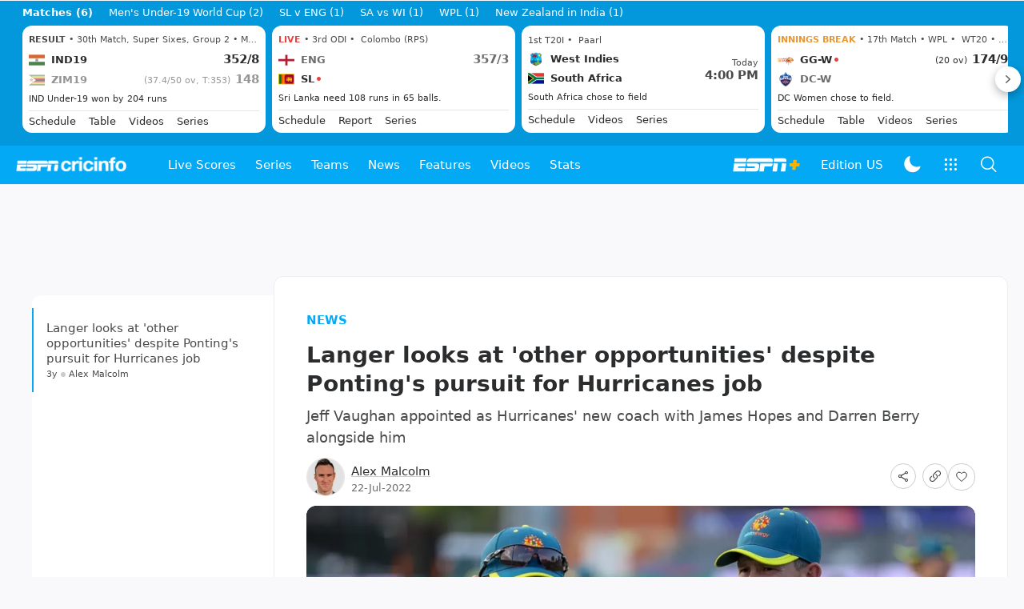

--- FILE ---
content_type: text/html; charset=utf-8
request_url: https://www.espncricinfo.com/story/bbl-news-justin-langer-looks-at-other-opportunities-despite-ricky-pontings-pursuit-for-hurricanes-job-1325721
body_size: 55070
content:
<!DOCTYPE html><html lang="en"><head><meta charSet="utf-8"/><link rel="preconnect" href="https://img1.hscicdn.com" crossorigin="anonymous"/><link rel="preconnect" href="https://dcf.espn.com" crossorigin="anonymous"/><link rel="preload" href="https://wassets.hscicdn.com/static/fonts/CiIcons/ci-icons-v3.7/fonts/icomoon.woff?gencn3" as="font" type="font/woff2" crossorigin="anonymous"/><script type="text/javascript">
          /*! js-cookie v3.0.5 | MIT */
          !function(e,t){"object"==typeof exports&&"undefined"!=typeof module?module.exports=t():"function"==typeof define&&define.amd?define(t):(e="undefined"!=typeof globalThis?globalThis:e||self,function(){var n=e.Cookies,o=e.Cookies=t();o.noConflict=function(){return e.Cookies=n,o}}())}(this,(function(){"use strict";function e(e){for(var t=1;t<arguments.length;t++){var n=arguments[t];for(var o in n)e[o]=n[o]}return e}var t=function t(n,o){function r(t,r,i){if("undefined"!=typeof document){"number"==typeof(i=e({},o,i)).expires&&(i.expires=new Date(Date.now()+864e5*i.expires)),i.expires&&(i.expires=i.expires.toUTCString()),t=encodeURIComponent(t).replace(/%(2[346B]|5E|60|7C)/g,decodeURIComponent).replace(/[()]/g,escape);var c="";for(var u in i)i[u]&&(c+="; "+u,!0!==i[u]&&(c+="="+i[u].split(";")[0]));return document.cookie=t+"="+n.write(r,t)+c}}return Object.create({set:r,get:function(e){if("undefined"!=typeof document&&(!arguments.length||e)){for(var t=document.cookie?document.cookie.split("; "):[],o={},r=0;r<t.length;r++){var i=t[r].split("="),c=i.slice(1).join("=");try{var u=decodeURIComponent(i[0]);if(o[u]=n.read(c,u),e===u)break}catch(e){}}return e?o[e]:o}},remove:function(t,n){r(t,"",e({},n,{expires:-1}))},withAttributes:function(n){return t(this.converter,e({},this.attributes,n))},withConverter:function(n){return t(e({},this.converter,n),this.attributes)}},{attributes:{value:Object.freeze(o)},converter:{value:Object.freeze(n)}})}({read:function(e){return'"'===e[0]&&(e=e.slice(1,-1)),e.replace(/(%[dA-F]{2})+/gi,decodeURIComponent)},write:function(e){return encodeURIComponent(e).replace(/%(2[346BF]|3[AC-F]|40|5[BDE]|60|7[BCD])/g,decodeURIComponent)}},{path:"/"});return t}));
        </script><script type="text/javascript">
            // DATA LAYER CONFIGURATION
            var _dl = {
              site: {
                baseDomain: 'espncricinfo.com',
                site: 'espncricinfo',
                portal: 'sports',
                country: Cookies.get('country') || 'in',
                language: window.location.pathname.startsWith('/hindi') ? 'hi_in' : 'en_us',
                otguid: 'a0595f6d-337b-4be2-8d32-ad0c5e7c829d',
              },
              page: {
                page_url: window.location.href,
                page_title: document.title,
                platform: "web",
              },
              helpersEnabled: true,
              pageViewed: false,
              visitor: {
                swid: Cookies.get('SWID'),
              }
            };

            // SUBSCRIBE AND PUBLISH METHODS
            _dl.subscribe = function(eventName, callback) {
              document.addEventListener("__dataLayer." + eventName, function(e) {
                if (e && e.detail)
                  callback.apply(__dataLayer, e.detail);
              });
            };

            _dl.publish = function(eventName) {
              var args = Array.prototype.splice.apply(arguments, [1, arguments.length]),
              event = new CustomEvent("__dataLayer." + eventName, {
                detail: args || []
              });
              document.dispatchEvent(event);
            };

            // MAKE DATA LAYER GLOBAL
            window.__dataLayer = window.__dataLayer || {};
            Object.assign(window.__dataLayer, _dl);
        </script><script type="text/javascript">
          var appInfoValue = Cookies.get('ci-app');
          var appInfo = null;
          var isApp = false;
          if (appInfoValue) {
            appInfo = JSON.parse(appInfoValue);

            // android || ios
            if (appInfo['pf'] === 'android' || appInfo['pf'] === 'ios') {
              isApp = true;
            }
          }
          window.hsci = window.hsci || {
            consent: {
              region: 'unknown',
              enabled: false,
              taken: true,
            },
            did: null,
            appInfo: appInfo,
            playerV5: true
          };

          // android
          if (window.CleverTap) {
            isApp = true;

          // ios
          } else if (window.webkit && window.webkit.messageHandlers && window.webkit.messageHandlers.clevertap) {
            isApp = true;
          }

          hsci.isApp = isApp;

          //Flutter webview
          window.addEventListener('flutterInAppWebViewPlatformReady', function() {
            // console.log("flutterInAppWebViewPlatformReady done")
            window.isFlutterAppReady = true;
            window.isApp = true;
          });


          hsci.injectScript = function(src, opts) {
            (function() {
              var script = document.createElement("script");
              script.type = "text/javascript";
              script.async = false;
              script.src = src;
              if(opts && typeof opts.id !== "undefined") script.id = opts.id;
              if(opts && typeof opts.async !== "undefined") script.async = opts.async;
              if(opts && typeof opts.defer !== "undefined") script.defer = opts.defer;
              var s = document.getElementsByTagName('script')[0];
              s.parentNode.insertBefore(script, s);
            })();
          };
        </script><script type="text/javascript">
          hsci.consent.region = Cookies.get('region');
          hsci.consent.country = Cookies.get('country');

          // Faiyaz - emea region is added for exisiting users with the same region cookie.
          hsci.consent.enabled = hsci.isApp ? false : hsci.consent.region === 'gdpr' || hsci.consent.region === 'emea' || hsci.consent.region === 'ccpa';

          function handler() {
            // ensighten script is loaded and consent is taken so unblock
            window.yett.unblock();

            if(!hsci.isApp && window.hsci.playerV5) {
              // Data Layer Integration
              document.dispatchEvent(new Event("dataLayerReady"));
              window.__dataLayer.publish('pageView');
            }
          }

          // Faiyaz - emea region is added for exisiting users with the same region cookie.
          if(hsci.consent.enabled) {

            //disable integration scripts
            window.YETT_BLACKLIST = [
              /www\.googletagmanager\.com/,
              /d2r1yp2w7bby2u\.cloudfront\.net/,
              /at-.*?\.js/,
              /omniture-.*?\.js/,
              /prebid.*?\.js/,
              /sb\.scorecardresearch\.com/,
              /cdn\.taboola\.com/,
              /jsc\.mgid\.com/
            ];

            // This is required for ccpa region also
            document.addEventListener('tms.ready', handler);
            document.addEventListener('onetrust.consent.loaded', handler);

            if (hsci.consent.region === 'gdpr' || hsci.consent.region === 'emea' || hsci.consent.region === 'ccpa') {
              var _alertBox1 = Cookies.get('OptanonConsentAlertBoxClosed');
              var _alertBox2 = Cookies.get('OptanonAlertBoxClosed');
              hsci.consent.taken = _alertBox1 !== undefined || _alertBox2 !== undefined;

              window.addEventListener('consent.onetrust', function(e) {
                // Check if __tcfapi is ready to detect event on close
                // @ts-ignore
                if (window.__tcfapi) {
                  __tcfapi('getTCData', 2, function(tcData, success) {
                    if (success) {
                      if (tcData.eventStatus === 'useractioncomplete') {
                        window.location.reload();
                      }
                    }
                  });
                }
              });
            }

          } else {
            // for non gdpr regions do not load following scipt upfront load after window load
            window.YETT_BLACKLIST = [
              /d2r1yp2w7bby2u\.cloudfront\.net/,
              /omniture-.*?\.js/,
              /at-.*?\.js/,
              /cdn\.taboola\.com/,
              /jsc\.mgid\.com/
            ];

            if(hsci.isApp) {
              window.addEventListener('DOMContentLoaded', function(event) {
                window.yett.unblock();
              });
            } else {
              document.addEventListener('tms.ready', handler);
              document.addEventListener('onetrust.consent.loaded', handler);
            }
          }
        </script><script type="text/javascript">!function(t,e){"object"==typeof exports&&"undefined"!=typeof module?e(exports):"function"==typeof define&&define.amd?define(["exports"],e):e((t=t||self).yett={})}(this,function(t){"use strict";function o(e,t){return e&&(!t||t!==s)&&(!a.blacklist||a.blacklist.some(function(t){return t.test(e)}))&&(!a.whitelist||a.whitelist.every(function(t){return!t.test(e)}))}function l(t){var e=t.getAttribute("src");return a.blacklist&&a.blacklist.every(function(t){return!t.test(e)})||a.whitelist&&a.whitelist.some(function(t){return t.test(e)})}var s="javascript/blocked",a={blacklist:window.YETT_BLACKLIST,whitelist:window.YETT_WHITELIST},u={blacklisted:[]},f=new MutationObserver(function(t){for(var e=0;e<t.length;e++)for(var i=t[e].addedNodes,n=function(t){var n=i[t];if(1===n.nodeType&&"SCRIPT"===n.tagName){var e=n.src,r=n.type;if(o(e,r)){u.blacklisted.push(n.cloneNode()),n.type=s;n.addEventListener("beforescriptexecute",function t(e){n.getAttribute("type")===s&&e.preventDefault(),n.removeEventListener("beforescriptexecute",t)}),n.parentElement&&n.parentElement.removeChild(n)}}},r=0;r<i.length;r++)n(r)});f.observe(document.documentElement,{childList:!0,subtree:!0});var c=document.createElement;function p(t){return function(t){if(Array.isArray(t)){for(var e=0,n=new Array(t.length);e<t.length;e++)n[e]=t[e];return n}}(t)||function(t){if(Symbol.iterator in Object(t)||"[object Arguments]"===Object.prototype.toString.call(t))return Array.from(t)}(t)||function(){throw new TypeError("Invalid attempt to spread non-iterable instance")}()}document.createElement=function(){for(var t=arguments.length,e=new Array(t),n=0;n<t;n++)e[n]=arguments[n];if("script"!==e[0].toLowerCase())return c.bind(document).apply(void 0,e);var r=c.bind(document).apply(void 0,e),i=r.setAttribute.bind(r);return Object.defineProperties(r,{src:{get:function(){var t=r.getAttribute("src");return t&&0===t.indexOf("//")?document.location.protocol+t:t||""},set:function(t){return o(t,r.type)&&i("type",s),i("src",t),!0}},type:{set:function(t){var e=o(r.src,r.type)?s:t;return i("type",e),!0}}}),r.setAttribute=function(t,e){"type"===t||"src"===t?r[t]=e:HTMLScriptElement.prototype.setAttribute.call(r,t,e)},r};var d=new RegExp("[|\\{}()[\\]^$+*?.]","g");t.unblock=function(){for(var t=arguments.length,n=new Array(t),e=0;e<t;e++)n[e]=arguments[e];n.length<1?(a.blacklist=[],a.whitelist=[]):(a.blacklist&&(a.blacklist=a.blacklist.filter(function(e){return n.every(function(t){return"string"==typeof t?!e.test(t):t instanceof RegExp?e.toString()!==t.toString():void 0})})),a.whitelist&&(a.whitelist=[].concat(p(a.whitelist),p(n.map(function(e){if("string"==typeof e){var n=".*"+e.replace(d,"\$&")+".*";if(a.whitelist.every(function(t){return t.toString()!==n.toString()}))return new RegExp(n)}else if(e instanceof RegExp&&a.whitelist.every(function(t){return t.toString()!==e.toString()}))return e;return null}).filter(Boolean)))));for(var r=document.querySelectorAll('script[type="'.concat(s,'"]')),i=0;i<r.length;i++){var o=r[i];l(o)&&(o.type="application/javascript",u.blacklisted.push(o),o.parentElement.removeChild(o))}var c=0;p(u.blacklisted).forEach(function(t,e){if(l(t)){var n=document.createElement("script");n.setAttribute("src",t.src),n.setAttribute("type","application/javascript"),document.head.appendChild(n),u.blacklisted.splice(e-c,1),c++}}),a.blacklist&&a.blacklist.length<1&&f.disconnect()},Object.defineProperty(t,"__esModule",{value:!0})});</script><script type="text/javascript">
            if(!hsci.isApp) {
                hsci.injectScript('//dcf.espn.com/TWDC-DTCI/prod/Bootstrap.js', {async: true});
            }
          </script><script type="text/javascript">window.googletag = window.googletag || {cmd: []};
          window.pbjs = window.pbjs || {que: []};
          window._taboola = window._taboola || [];
          window._outbrain = window._outbrain || [];
        </script><meta name="viewport" content="width=device-width, initial-scale=1.0, maximum-scale=1.0, user-scalable=0"/><link rel="manifest" href="/static/json/manifest.json"/><link rel="shortcut icon" type="image/x-icon" href="https://wassets.hscicdn.com/static/images/favicon.ico"/><link href="https://wassets.hscicdn.com/static/images/iphone5_splash.png" media="(device-width: 320px) and (device-height: 568px) and (-webkit-device-pixel-ratio: 2)" rel="apple-touch-startup-image"/><link href="https://wassets.hscicdn.com/static/images/iphone6_splash.png" media="(device-width: 375px) and (device-height: 667px) and (-webkit-device-pixel-ratio: 2)" rel="apple-touch-startup-image"/><link href="https://wassets.hscicdn.com/static/images/iphoneplus_splash.png" media="(device-width: 621px) and (device-height: 1104px) and (-webkit-device-pixel-ratio: 3)" rel="apple-touch-startup-image"/><link href="https://wassets.hscicdn.com/static/images/iphonex_splash.png" media="(device-width: 375px) and (device-height: 812px) and (-webkit-device-pixel-ratio: 3)" rel="apple-touch-startup-image"/><link href="https://wassets.hscicdn.com/static/images/iphonexr_splash.png" media="(device-width: 414px) and (device-height: 896px) and (-webkit-device-pixel-ratio: 2)" rel="apple-touch-startup-image"/><link href="https://wassets.hscicdn.com/static/images/iphonexsmax_splash.png" media="(device-width: 414px) and (device-height: 896px) and (-webkit-device-pixel-ratio: 3)" rel="apple-touch-startup-image"/><link href="https://wassets.hscicdn.com/static/images/ipad_splash.png" media="(device-width: 768px) and (device-height: 1024px) and (-webkit-device-pixel-ratio: 2)" rel="apple-touch-startup-image"/><link href="https://wassets.hscicdn.com/static/images/ipadpro1_splash.png" media="(device-width: 834px) and (device-height: 1112px) and (-webkit-device-pixel-ratio: 2)" rel="apple-touch-startup-image"/><link href="https://wassets.hscicdn.com/static/images/ipadpro3_splash.png" media="(device-width: 834px) and (device-height: 1194px) and (-webkit-device-pixel-ratio: 2)" rel="apple-touch-startup-image"/><link href="https://wassets.hscicdn.com/static/images/ipadpro2_splash.png" media="(device-width: 1024px) and (device-height: 1366px) and (-webkit-device-pixel-ratio: 2)" rel="apple-touch-startup-image"/><meta name="mobile-web-app-capable" content="yes"/><meta name="apple-mobile-web-app-title" content="ESPN Cricinfo"/><meta name="apple-mobile-web-app-status-bar-style" content="black"/><meta name="theme-color" content="#03a9f4"/><link rel="apple-touch-icon" sizes="72x72" href="https://wassets.hscicdn.com/static/images/ios-72.png" type="image/png"/><link rel="apple-touch-icon" sizes="120x120" href="https://wassets.hscicdn.com/static/images/ios-120.png" type="image/png"/><link rel="apple-touch-icon" sizes="144x144" href="https://wassets.hscicdn.com/static/images/ios-144.png" type="image/png"/><link rel="apple-touch-icon" sizes="180x180" href="https://wassets.hscicdn.com/static/images/ios-180.png" type="image/png"/><title>BBL news -  Justin Langer looks at &#x27;other opportunities&#x27; despite Ricky Ponting&#x27;s pursuit for Hurricanes job  | ESPNcricinfo</title><meta name="title" content="BBL news -  Justin Langer looks at &#x27;other opportunities&#x27; despite Ricky Ponting&#x27;s pursuit for Hurricanes job  | ESPNcricinfo"/><meta name="description" content="Jeff Vaughan appointed as Hurricanes&#x27; new coach with James Hopes and Darren Berry alongside him"/><meta name="keywords" content=",news,daily,package,cricket,headlines,bulletin"/><meta name="robots" content="index,follow, max-snippet:-1, max-video-preview:-1, max-image-preview:large"/><meta name="googlebot" content="index,follow, max-snippet:-1, max-video-preview:-1, max-image-preview:large"/><link rel="canonical" href="https://www.espncricinfo.com/story/bbl-news-justin-langer-looks-at-other-opportunities-despite-ricky-pontings-pursuit-for-hurricanes-job-1325721"/><meta property="og:site_name" content="ESPNcricinfo"/><meta property="og:type" content="website"/><meta property="og:title" content="Langer looks at &#x27;other opportunities&#x27; despite Ponting&#x27;s pursuit for Hurricanes job "/><meta property="og:description" content="Jeff Vaughan appointed as Hurricanes&#x27; new coach with James Hopes and Darren Berry alongside him"/><meta property="og:image" content="https://img1.hscicdn.com/image/upload/f_auto/lsci/db/PICTURES/CMS/289900/289910.6.jpg"/><meta property="og:url" content="https://www.espncricinfo.com/story/bbl-news-justin-langer-looks-at-other-opportunities-despite-ricky-pontings-pursuit-for-hurricanes-job-1325721"/><meta property="fb:app_id" content="260890547115"/><meta property="fb:pages" content="104266592953439"/><meta name="twitter:site" content="@espncricinfo"/><meta name="twitter:card" content="summary_large_image"/><meta name="twitter:app:name:iphone" content="ESPNcricinfo"/><meta name="twitter:app:id:iphone" content="417408017"/><meta name="twitter:app:name:googleplay" content="ESPNcricinfo"/><meta name="twitter:app:id:googleplay" content="com.july.cricinfo"/><meta name="twitter:title" content="Langer looks at &#x27;other opportunities&#x27; despite Ponting&#x27;s pursuit for Hurricanes job "/><meta name="twitter:description" content="Jeff Vaughan appointed as Hurricanes&#x27; new coach with James Hopes and Darren Berry alongside him"/><meta name="twitter:image" content="https://img1.hscicdn.com/image/upload/f_auto/lsci/db/PICTURES/CMS/289900/289910.6.jpg"/><link rel="amphtml" href="https://www.espncricinfo.com/story/bbl-news-justin-langer-looks-at-other-opportunities-despite-ricky-pontings-pursuit-for-hurricanes-job-1325721?platform=amp"/><meta itemProp="name" content="BBL news -  Justin Langer looks at &#x27;other opportunities&#x27; despite Ricky Ponting&#x27;s pursuit for Hurricanes job  | ESPNcricinfo"/><meta itemProp="description" content="Jeff Vaughan appointed as Hurricanes&#x27; new coach with James Hopes and Darren Berry alongside him"/><meta itemProp="image" content="https://img1.hscicdn.com/image/upload/f_auto/lsci/db/PICTURES/CMS/289900/289910.6.jpg"/><meta itemProp="publisher" content="ESPNcricinfo"/><meta itemProp="url" content="https://www.espncricinfo.com/story/bbl-news-justin-langer-looks-at-other-opportunities-despite-ricky-pontings-pursuit-for-hurricanes-job-1325721"/><meta itemProp="editor" content="ESPNcricinfo"/><meta itemProp="headline" content="BBL news -  Justin Langer looks at &#x27;other opportunities&#x27; despite Ricky Ponting&#x27;s pursuit for Hurricanes job  | ESPNcricinfo"/><meta itemProp="sourceOrganization" content="ESPN Digital Media Pvt Ltd"/><meta itemProp="keywords" content=",news,daily,package,cricket,headlines,bulletin"/><meta itemProp="datePublished" content="2022-07-22T12:05:00+05:30"/><meta itemProp="dateModified" content="2022-07-22T12:11:24+05:30"/><script type="application/ld+json">{"@context":"https://schema.org","@type":"Organization","name":"ESPN Digital Media Private Limited","url":"https://www.espncricinfo.com","logo":"/static/images/espncricinfo-logo-full.png","address":{"@type":"PostalAddress","streetAddress":"Ground Floor, Embassy Golf Links Business Park, Cherry Hills, Intermediate Ring Road, Domlur","addressLocality":"Bangalore","addressRegion":"India","postalCode":"560071","Telephone":"+91-080-68479700"},"sameAs":["https://www.facebook.com/Cricinfo","https://twitter.com/ESPNcricinfo","https://www.youtube.com/espncricinfo"]}</script><script type="application/ld+json">{"@context":"https://schema.org","@graph":[{"@context":"https://schema.org","@type":"SiteNavigationElement","@id":"#nav-item","name":"Live Scores","url":"https://www.espncricinfo.com/live-cricket-score"},{"@context":"https://schema.org","@type":"SiteNavigationElement","@id":"#nav-item","name":"Live Scores Home","url":"https://www.espncricinfo.com/live-cricket-score"},{"@context":"https://schema.org","@type":"SiteNavigationElement","@id":"#nav-item","name":"Schedule","url":"https://www.espncricinfo.com/live-cricket-match-schedule-fixtures"},{"@context":"https://schema.org","@type":"SiteNavigationElement","@id":"#nav-item","name":"Results","url":"https://www.espncricinfo.com/live-cricket-match-results"},{"@context":"https://schema.org","@type":"SiteNavigationElement","@id":"#nav-item","name":"Month view","url":"https://www.espncricinfo.com/live-cricket-month-view"},{"@context":"https://schema.org","@type":"SiteNavigationElement","@id":"#nav-item","name":"Season view","url":"https://www.espncricinfo.com/ci/engine/series/index.html?view=season"},{"@context":"https://schema.org","@type":"SiteNavigationElement","@id":"#nav-item","name":"International calendar","url":"https://www.espncricinfo.com/ci/engine/match/index.html?view=calendar"},{"@context":"https://schema.org","@type":"SiteNavigationElement","@id":"#nav-item","name":"Desktop Scoreboard","url":"https://www.espncricinfo.com/ci/engine/match/scores/desktop.html"},{"@context":"https://schema.org","@type":"SiteNavigationElement","@id":"#nav-item","name":"Series","url":"https://www.espncricinfo.com/cricket-fixtures"},{"@context":"https://schema.org","@type":"SiteNavigationElement","@id":"#nav-item","name":"WPL 2026","url":"https://www.espncricinfo.com/series/women-s-premier-league-2025-26-1510059"},{"@context":"https://schema.org","@type":"SiteNavigationElement","@id":"#nav-item","name":"India vs New Zealand","url":"https://www.espncricinfo.com/series/new-zealand-in-india-2025-26-1490228"},{"@context":"https://schema.org","@type":"SiteNavigationElement","@id":"#nav-item","name":"Under-19 World Cup","url":"https://www.espncricinfo.com/series/men-s-under-19-world-cup-2025-26-1511849"},{"@context":"https://schema.org","@type":"SiteNavigationElement","@id":"#nav-item","name":"Men's T20 World Cup Warm-up","url":"https://www.espncricinfo.com/series/icc-men-s-t20-world-cup-warm-up-matches-2025-26-1521126/match-schedule-fixtures-and-results"},{"@context":"https://schema.org","@type":"SiteNavigationElement","@id":"#nav-item","name":"Men's T20 World Cup 2026","url":"https://www.espncricinfo.com/series/icc-men-s-t20-world-cup-2025-26-1502138"},{"@context":"https://schema.org","@type":"SiteNavigationElement","@id":"#nav-item","name":"Sri Lanka vs England","url":"https://www.espncricinfo.com/series/england-in-sri-lanka-2025-26-1507712"},{"@context":"https://schema.org","@type":"SiteNavigationElement","@id":"#nav-item","name":"South Africa vs West Indies","url":"https://www.espncricinfo.com/series/west-indies-in-south-africa-2025-26-1477604"},{"@context":"https://schema.org","@type":"SiteNavigationElement","@id":"#nav-item","name":"SA20 2026","url":"https://www.espncricinfo.com/series/sa20-2025-26-1494252"},{"@context":"https://schema.org","@type":"SiteNavigationElement","@id":"#nav-item","name":"BBL 2025","url":"https://www.espncricinfo.com/series/big-bash-league-2025-26-1490534"},{"@context":"https://schema.org","@type":"SiteNavigationElement","@id":"#nav-item","name":"BPL 2025","url":"https://www.espncricinfo.com/series/bangladesh-premier-league-2025-26-1516530"},{"@context":"https://schema.org","@type":"SiteNavigationElement","@id":"#nav-item","name":"IPL 2026","url":"https://www.espncricinfo.com/series/indian-premier-league-2025-26-1510719"},{"@context":"https://schema.org","@type":"SiteNavigationElement","@id":"#nav-item","name":"Men's Super Smash","url":"https://www.espncricinfo.com/series/super-smash-2025-26-1499623"},{"@context":"https://schema.org","@type":"SiteNavigationElement","@id":"#nav-item","name":"Women's Super Smash","url":"https://www.espncricinfo.com/series/women-s-super-smash-2025-26-1499624"},{"@context":"https://schema.org","@type":"SiteNavigationElement","@id":"#nav-item","name":"Women's T20 World Cup QLF","url":"https://www.espncricinfo.com/series/women-s-t20-world-cup-qualifier-2025-26-1515205"},{"@context":"https://schema.org","@type":"SiteNavigationElement","@id":"#nav-item","name":"Test Championship 2025-2027","url":"https://www.espncricinfo.com/series/icc-world-test-championship-2025-2027-1472510"},{"@context":"https://schema.org","@type":"SiteNavigationElement","@id":"#nav-item","name":"-Future series-","url":"https://www.espncricinfo.com/cricket-fixtures/#future"},{"@context":"https://schema.org","@type":"SiteNavigationElement","@id":"#nav-item","name":"-Archives-","url":"https://www.espncricinfo.com/ci/engine/series/index.html"},{"@context":"https://schema.org","@type":"SiteNavigationElement","@id":"#nav-item","name":"Teams","url":"https://www.espncricinfo.com/team"},{"@context":"https://schema.org","@type":"SiteNavigationElement","@id":"#nav-item","name":"Australia","url":"https://www.espncricinfo.com/team/australia-2"},{"@context":"https://schema.org","@type":"SiteNavigationElement","@id":"#nav-item","name":"Afghanistan","url":"https://www.espncricinfo.com/team/afghanistan-40"},{"@context":"https://schema.org","@type":"SiteNavigationElement","@id":"#nav-item","name":"Bangladesh","url":"https://www.espncricinfo.com/team/bangladesh-25"},{"@context":"https://schema.org","@type":"SiteNavigationElement","@id":"#nav-item","name":"Canada","url":"https://www.espncricinfo.com/team/canada-17"},{"@context":"https://schema.org","@type":"SiteNavigationElement","@id":"#nav-item","name":"England","url":"https://www.espncricinfo.com/team/england-1"},{"@context":"https://schema.org","@type":"SiteNavigationElement","@id":"#nav-item","name":"Ireland","url":"https://www.espncricinfo.com/team/ireland-29"},{"@context":"https://schema.org","@type":"SiteNavigationElement","@id":"#nav-item","name":"India","url":"https://www.espncricinfo.com/team/india-6"},{"@context":"https://schema.org","@type":"SiteNavigationElement","@id":"#nav-item","name":"Namibia","url":"https://www.espncricinfo.com/team/namibia-28"},{"@context":"https://schema.org","@type":"SiteNavigationElement","@id":"#nav-item","name":"New Zealand","url":"https://www.espncricinfo.com/team/new-zealand-5"},{"@context":"https://schema.org","@type":"SiteNavigationElement","@id":"#nav-item","name":"Nepal","url":"https://www.espncricinfo.com/team/nepal-33"},{"@context":"https://schema.org","@type":"SiteNavigationElement","@id":"#nav-item","name":"Pakistan","url":"https://www.espncricinfo.com/team/pakistan-7"},{"@context":"https://schema.org","@type":"SiteNavigationElement","@id":"#nav-item","name":"Netherlands","url":"https://www.espncricinfo.com/team/netherlands-15"},{"@context":"https://schema.org","@type":"SiteNavigationElement","@id":"#nav-item","name":"South Africa","url":"https://www.espncricinfo.com/team/south-africa-3"},{"@context":"https://schema.org","@type":"SiteNavigationElement","@id":"#nav-item","name":"Oman","url":"https://www.espncricinfo.com/team/oman-37"},{"@context":"https://schema.org","@type":"SiteNavigationElement","@id":"#nav-item","name":"Sri Lanka","url":"https://www.espncricinfo.com/team/sri-lanka-8"},{"@context":"https://schema.org","@type":"SiteNavigationElement","@id":"#nav-item","name":"Scotland","url":"https://www.espncricinfo.com/team/scotland-30"},{"@context":"https://schema.org","@type":"SiteNavigationElement","@id":"#nav-item","name":"West Indies","url":"https://www.espncricinfo.com/team/west-indies-4"},{"@context":"https://schema.org","@type":"SiteNavigationElement","@id":"#nav-item","name":"UAE","url":"https://www.espncricinfo.com/team/united-arab-emirates-27"},{"@context":"https://schema.org","@type":"SiteNavigationElement","@id":"#nav-item","name":"Zimbabwe","url":"https://www.espncricinfo.com/team/zimbabwe-9"},{"@context":"https://schema.org","@type":"SiteNavigationElement","@id":"#nav-item","name":"USA","url":"https://www.espncricinfo.com/team/united-states-of-america-11"},{"@context":"https://schema.org","@type":"SiteNavigationElement","@id":"#nav-item","name":"News","url":"https://www.espncricinfo.com/cricket-news"},{"@context":"https://schema.org","@type":"SiteNavigationElement","@id":"#nav-item","name":"News Home","url":"https://www.espncricinfo.com/cricket-news"},{"@context":"https://schema.org","@type":"SiteNavigationElement","@id":"#nav-item","name":"Future of ODIs","url":"https://www.espncricinfo.com/cricket-news/the-future-of-odis-39"},{"@context":"https://schema.org","@type":"SiteNavigationElement","@id":"#nav-item","name":"Ball-tampering","url":"https://www.espncricinfo.com/cricket-news/ball-tampering-25"},{"@context":"https://schema.org","@type":"SiteNavigationElement","@id":"#nav-item","name":"Technology in cricket","url":"https://www.espncricinfo.com/cricket-news/technology-in-cricket-18"},{"@context":"https://schema.org","@type":"SiteNavigationElement","@id":"#nav-item","name":"Racism","url":"https://www.espncricinfo.com/cricket-news/racism-99"},{"@context":"https://schema.org","@type":"SiteNavigationElement","@id":"#nav-item","name":"Run-out controversies","url":"https://www.espncricinfo.com/cricket-news/run-out-controversies-325"},{"@context":"https://schema.org","@type":"SiteNavigationElement","@id":"#nav-item","name":"Corruption","url":"https://www.espncricinfo.com/cricket-news/corruption-in-cricket-4"},{"@context":"https://schema.org","@type":"SiteNavigationElement","@id":"#nav-item","name":"Features","url":"https://www.espncricinfo.com/cricket-features"},{"@context":"https://schema.org","@type":"SiteNavigationElement","@id":"#nav-item","name":"Features Home","url":"https://www.espncricinfo.com/cricket-features"},{"@context":"https://schema.org","@type":"SiteNavigationElement","@id":"#nav-item","name":"On this day","url":"https://www.espncricinfo.com/on-this-day/cricket-events"},{"@context":"https://schema.org","@type":"SiteNavigationElement","@id":"#nav-item","name":"Writers","url":"https://www.espncricinfo.com/espncricinfo-writers-index"},{"@context":"https://schema.org","@type":"SiteNavigationElement","@id":"#nav-item","name":"Web stories","url":"https://www.espncricinfo.com/webstories"},{"@context":"https://schema.org","@type":"SiteNavigationElement","@id":"#nav-item","name":"Photo galleries","url":"https://www.espncricinfo.com/gallery"},{"@context":"https://schema.org","@type":"SiteNavigationElement","@id":"#nav-item","name":"Cricinfo 30 years","url":"https://www.espncricinfo.com/cricinfo-30-years"},{"@context":"https://schema.org","@type":"SiteNavigationElement","@id":"#nav-item","name":"The Cricket Monthly","url":"https://www.thecricketmonthly.com/"},{"@context":"https://schema.org","@type":"SiteNavigationElement","@id":"#nav-item","name":"Videos","url":"https://www.espncricinfo.com/cricket-videos/"},{"@context":"https://schema.org","@type":"SiteNavigationElement","@id":"#nav-item","name":"Cricinformed","url":"https://www.espncricinfo.com/cricket-videos/genre/cricinformed-299"},{"@context":"https://schema.org","@type":"SiteNavigationElement","@id":"#nav-item","name":"TimeOut","url":"https://www.espncricinfo.com/cricket-videos/genre/time-out-221"},{"@context":"https://schema.org","@type":"SiteNavigationElement","@id":"#nav-item","name":"Matchday","url":"https://www.espncricinfo.com/cricket-videos/genre/match-day-155"},{"@context":"https://schema.org","@type":"SiteNavigationElement","@id":"#nav-item","name":"25 Questions","url":"https://www.espncricinfo.com/cricket-videos/genre/25-questions-191"},{"@context":"https://schema.org","@type":"SiteNavigationElement","@id":"#nav-item","name":"News and Analysis","url":"https://www.espncricinfo.com/cricket-videos/genre/news-and-analysis-34"},{"@context":"https://schema.org","@type":"SiteNavigationElement","@id":"#nav-item","name":"Interviews","url":"https://www.espncricinfo.com/cricket-videos/genre/interviews-9"},{"@context":"https://schema.org","@type":"SiteNavigationElement","@id":"#nav-item","name":"Features","url":"https://www.espncricinfo.com/cricket-videos/genre/features-46"},{"@context":"https://schema.org","@type":"SiteNavigationElement","@id":"#nav-item","name":"Press Conference","url":"https://www.espncricinfo.com/cricket-videos/genre/press-conference-2"},{"@context":"https://schema.org","@type":"SiteNavigationElement","@id":"#nav-item","name":"Polite Enquiries","url":"https://www.espncricinfo.com/cricket-videos/genre/politeenquiries-119"},{"@context":"https://schema.org","@type":"SiteNavigationElement","@id":"#nav-item","name":"Run Order","url":"https://www.espncricinfo.com/cricket-videos/genre/run-order-166"},{"@context":"https://schema.org","@type":"SiteNavigationElement","@id":"#nav-item","name":"Newsroom","url":"https://www.espncricinfo.com/cricket-videos/genre/newsroom-218"},{"@context":"https://schema.org","@type":"SiteNavigationElement","@id":"#nav-item","name":"Highlights","url":"https://www.espncricinfo.com/cricket-videos/genre/highlights-37"},{"@context":"https://schema.org","@type":"SiteNavigationElement","@id":"#nav-item","name":"YouTube","url":"https://www.youtube.com/ESPNCricinfo"},{"@context":"https://schema.org","@type":"SiteNavigationElement","@id":"#nav-item","name":"Stats","url":"https://www.espncricinfo.com/records"},{"@context":"https://schema.org","@type":"SiteNavigationElement","@id":"#nav-item","name":"Stats home","url":"https://www.espncricinfo.com/records"},{"@context":"https://schema.org","@type":"SiteNavigationElement","@id":"#nav-item","name":"AskCricinfo","url":"https://www.espncricinfo.com/ask"},{"@context":"https://schema.org","@type":"SiteNavigationElement","@id":"#nav-item","name":"Statsguru","url":"https://stats.espncricinfo.com/ci/engine/stats/index.html"},{"@context":"https://schema.org","@type":"SiteNavigationElement","@id":"#nav-item","name":"SuperStats","url":"https://www.espncricinfo.com/genre/superstats-706"},{"@context":"https://schema.org","@type":"SiteNavigationElement","@id":"#nav-item","name":"2025 records","url":"https://www.espncricinfo.com/records/year/2025-2025"},{"@context":"https://schema.org","@type":"SiteNavigationElement","@id":"#nav-item","name":"2024 records","url":"https://www.espncricinfo.com/records/year/2024-2024"},{"@context":"https://schema.org","@type":"SiteNavigationElement","@id":"#nav-item","name":"All records","url":"https://www.espncricinfo.com/records"},{"@context":"https://schema.org","@type":"SiteNavigationElement","@id":"#nav-item","name":"Players","url":"https://www.espncricinfo.com/cricketers"},{"@context":"https://schema.org","@type":"SiteNavigationElement","@id":"#nav-item","name":"Grounds","url":"https://www.espncricinfo.com/cricket-grounds"},{"@context":"https://schema.org","@type":"SiteNavigationElement","@id":"#nav-item","name":"Rankings","url":"https://www.espncricinfo.com/rankings/icc-team-ranking"}]}</script><script type="application/ld+json">{"@context":"https://schema.org","@type":"WebPage","name":"BBL news -  Justin Langer looks at 'other opportunities' despite Ricky Ponting's pursuit for Hurricanes job  | ESPNcricinfo","description":"Jeff Vaughan appointed as Hurricanes' new coach with James Hopes and Darren Berry alongside him","url":"https://www.espncricinfo.com/story/bbl-news-justin-langer-looks-at-other-opportunities-despite-ricky-pontings-pursuit-for-hurricanes-job-1325721","publisher":{"@type":"Organization","name":"ESPN Digital Media Private Limited","url":"https://www.espncricinfo.com","logo":{"@type":"ImageObject","contentUrl":"/static/images/espncricinfo-logo-full.png"}}}</script><script type="application/ld+json">{"@context":"https://schema.org","@type":"NewsArticle","url":"https://www.espncricinfo.com/story/bbl-news-justin-langer-looks-at-other-opportunities-despite-ricky-pontings-pursuit-for-hurricanes-job-1325721","articleBody":"Justin Langer won't return to coaching in the near term after deciding to take up \"other opportunities\" despite Ricky Ponting pursuing him vigorously for the Hobart Hurricanes' head coaching role.Hurricanes announced Jeff Vaughan as their new head coach on Friday and he will combine the job with his role as Tasmania head coach. Vaughan is Ponting's first appointment in his new role as Hurricanes' head of strategy. Ponting also appointed James Hopes and Darren Berry as assistants alongside Vaughan.But Ponting was candid in explaining that his close friend Langer had been his first choice. The pair had discussed the role at length and Langer had shown interest early in the process before other opportunities piqued his interest.\"I'm on record saying that I've spoken with Justin quite a bit about coming down here and being the head coach of the Hurricanes and he was quite keen,\" Ponting said. \"The initial conversations were pretty exciting. And he would like to get back involved again. But as things got progressed and things got a little bit closer, I think he's had some other opportunities and exciting things maybe come across his desk that he thinks he might be able to enjoy a little bit more through the course of the summer.\"I'm sure you'll find out about some of those things over the next little period of time. But as soon as he [took] himself out of the running, it was really obvious to me who the next guy had to be and that's the guy that we've appointed as head coach in Jeff. I'm not hiding from the fact that I spoke to him [Langer]. I spoke to him a lot about it and I think everyone, probably around Australian cricket circles knew that I was trying to get him down here for the Hurricanes but it wasn't to be.\"Langer has remained in Perth since his messy departure from the Australia men's coaching job in February. He has been doing a lot of corporate speaking as well as fulfilling his duties as a board member for the West Coast Eagles, an Australian Football League club.When Ponting first flagged Langer's name as his number one candidate for the Hurricanes job back in June, it was met with a lukewarm reception from Hurricanes' veteran Matthew Wade when he was asked about Langer's style.Vaughan's appointment is likely to be a popular one. He has vast experience having been with Tasmania and Hurricanes previously as an assistant under former coach Adam Griffith. He left both in 2021 to join the Australia men's coaching team under Langer for the T20 World Cup and the Ashes, but returned to take the Tasmania job earlier this year just prior to Andrew McDonald taking over as Australia's head coach.\"Everyone that I've spoken to around Tasmanian cricket or around the Australian cricket team just had glowing reports about Jeff with his coaching ability and his coaching style and his people management,\" Ponting said. \"I think that's exactly what the Hurricanes need right now.\"Combining the Tasmania men's domestic program with Hurricanes' BBL team under one coach is a model that has worked successfully in Western Australia under both Langer and Adam Voges and is currently employed in South Australia and Queensland.But the addition of Hopes and Berry adds significant global franchise experience to Hurricanes. Hopes has been an assistant under Ponting in the IPL at Delhi Capitals while Berry has previously coached Adelaide Strikers in the BBL and coached South Australia to a T20 title in the old Big Bash competition. Berry has been an assistant coach at title-winning teams in the IPL and PSL and also works in the Hundred.\"With Jeff being the head coach of the Tigers and what I felt the Hurricanes needed right here and right now it just seemed like the perfect fit for him to be in charge of both programs,\" Ponting said. \"But in saying that was also really important to me that I got high-quality experienced assistant coaches underneath Jeff to make sure that when Jeff is away with the Tigers that the Hurricanes program is actually in as good a shape as possible by the time he joins, which will be probably two weeks before the first game.\"In other coaching news, Griffith has joined Victoria as their men's bowling coach under head coach Chris Rogers. Victoria have also appointed Ben Rohrer as their new batting coach to take over from Andre Borovec, who has joined the Australia men's team as an assistant coach in the role Vaughan vacated.Former Victoria and Australia batter Cameron White has departed Adelaide Strikers to join Sydney Sixers as an assistant coach under Greg Shipperd.","articleSection":"Big Bash League","mainEntityOfPage":{"@type":"WebPage","@id":"https://www.espncricinfo.com/story/bbl-news-justin-langer-looks-at-other-opportunities-despite-ricky-pontings-pursuit-for-hurricanes-job-1325721"},"headline":"Langer looks at 'other opportunities' despite Ponting's pursuit for Hurricanes job ","description":"Jeff Vaughan appointed as Hurricanes' new coach with James Hopes and Darren Berry alongside him","datePublished":"2022-07-22T06:35:00+00:00","dateModified":"2022-07-22T06:41:24+00:00","publisher":{"@type":"Organization","name":"ESPNcricinfo","logo":{"@type":"ImageObject","url":"/static/images/espncricinfo-logo-full.png","width":"125","height":"26"}},"author":{"@type":"Person","name":"Alex Malcolm","url":"/author/alex-malcolm-382"},"image":{"@type":"ImageObject","url":"https://img1.hscicdn.com/image/upload/f_auto/lsci/db/PICTURES/CMS/289900/289910.6.jpg","width":"350","height":"200"},"isAccessibleForFree":true}</script><link rel="preload" fetchPriority="auto" as="image" href="https://img1.hscicdn.com/image/upload/f_auto,t_ds_wide_w_1280,q_70/lsci/db/PICTURES/CMS/289900/289910.6.jpg"/><meta name="next-head-count" content="73"/><link data-next-font="" rel="preconnect" href="/" crossorigin="anonymous"/><link rel="preload" href="https://wassets.hscicdn.com/_next/static/css/555538078b0b0fcb.css" as="style"/><link rel="stylesheet" href="https://wassets.hscicdn.com/_next/static/css/555538078b0b0fcb.css" data-n-g=""/><noscript data-n-css=""></noscript><script defer="" nomodule="" src="https://wassets.hscicdn.com/_next/static/chunks/polyfills-78c92fac7aa8fdd8.js"></script><script defer="" src="https://wassets.hscicdn.com/_next/static/chunks/CiLanguageEnglish.44cecc4cb23f9718.js"></script><script defer="" src="https://wassets.hscicdn.com/_next/static/chunks/4657.abcb2e5936dfe1d8.js"></script><script src="https://wassets.hscicdn.com/_next/static/chunks/webpack-69668e6f336223ad.js" defer=""></script><script src="https://wassets.hscicdn.com/_next/static/chunks/framework-70f95e8fb8fe7028.js" defer=""></script><script src="https://wassets.hscicdn.com/_next/static/chunks/main-46c7eef8fbc39f54.js" defer=""></script><script src="https://wassets.hscicdn.com/_next/static/chunks/pages/_app-9c13bae1e3ffabdd.js" defer=""></script><script src="https://wassets.hscicdn.com/_next/static/chunks/9301-1061a2499d19e30d.js" defer=""></script><script src="https://wassets.hscicdn.com/_next/static/chunks/2024-d083a4536cc32940.js" defer=""></script><script src="https://wassets.hscicdn.com/_next/static/chunks/9515-ea150dbf5171c32e.js" defer=""></script><script src="https://wassets.hscicdn.com/_next/static/chunks/7185-8c8b43a234cfc1e5.js" defer=""></script><script src="https://wassets.hscicdn.com/_next/static/chunks/497-a5ff636093bd0121.js" defer=""></script><script src="https://wassets.hscicdn.com/_next/static/chunks/8297-e501873aa0c64375.js" defer=""></script><script src="https://wassets.hscicdn.com/_next/static/chunks/372-64e16447ca5f5ace.js" defer=""></script><script src="https://wassets.hscicdn.com/_next/static/chunks/7322-db4e1b8e6b54fc3e.js" defer=""></script><script src="https://wassets.hscicdn.com/_next/static/chunks/7348-2bf048da7d490d7f.js" defer=""></script><script src="https://wassets.hscicdn.com/_next/static/chunks/pages/story/CiStoryHomePage-81e0ed5b57c332d8.js" defer=""></script><script src="https://wassets.hscicdn.com/_next/static/3RvoFDJcOjCOSaTgqZXr9/_buildManifest.js" defer=""></script><script src="https://wassets.hscicdn.com/_next/static/3RvoFDJcOjCOSaTgqZXr9/_ssgManifest.js" defer=""></script></head><body class=""><div id="__next"><script>
    (function() {
      let theme = window?.localStorage?.getItem('ci-theme-preference') || 'LIGHT';

      // check ci-app-theme cookie required for native app theme support
      const appTheme = Cookies.get('ci_app_theme') || Cookies.get('ci-app-theme');

      if(appTheme) {
        theme = appTheme;
        window.hsciapp = { theme: appTheme };
      }

      if (theme === 'DARK') {
        document.body.dataset.colorTheme = 'dark';
      }
    })()
  </script><noscript><iframe src="//www.googletagmanager.com/ns.html?id=GTM-M2X5VXQ" height="0" width="0" style="display:none;visibility:hidden;"></iframe></noscript><section id="pane-main" class=""><section id="main-container"><aside class="ad-placeholder overlay ad-overlay-71571"></aside><div class="ds-pb-4 ds-min-h-[182px] ds-bg-fill-hsb ds-pt-2"><div class="lg:ds-container lg:ds-mx-auto lg:ds-px-5"><div class="ds-relative ds-w-full ds-scrollbar-hide ds-px-2 ds-flex ds-bg-transparent ds-overflow-x-auto ds-scrollbar-hide"><div class="ds-flex ds-flex-row ds-w-full ds-overflow-x-auto ds-scrollbar-hide ds-overflow-y-hidden"><div class="ds-shrink-0 ds-mr-5 last:ds-mr-0"><div class="ds-cursor-pointer ds-flex ds-justify-center ds-h-4"><span class="ds-text-tight-s ds-font-bold ds-flex ds-justify-center ds-items-center ds-cursor-pointer ds-flex-1 ds-text-raw-white ds-tab-active"><span>Matches<!-- --> <span>(<!-- -->6<!-- -->)</span></span></span></div></div><div class="ds-shrink-0 ds-mr-5 last:ds-mr-0"><div class="ds-cursor-pointer ds-flex ds-justify-center ds-h-4"><span class="ds-text-tight-s ds-font-regular ds-flex ds-justify-center ds-items-center ds-cursor-pointer ds-flex-1 ds-text-raw-white"><span>Men&#x27;s Under-19 World Cup<!-- --> <span>(<!-- -->2<!-- -->)</span></span></span></div></div><div class="ds-shrink-0 ds-mr-5 last:ds-mr-0"><div class="ds-cursor-pointer ds-flex ds-justify-center ds-h-4"><span class="ds-text-tight-s ds-font-regular ds-flex ds-justify-center ds-items-center ds-cursor-pointer ds-flex-1 ds-text-raw-white"><span>SL v ENG<!-- --> <span>(<!-- -->1<!-- -->)</span></span></span></div></div><div class="ds-shrink-0 ds-mr-5 last:ds-mr-0"><div class="ds-cursor-pointer ds-flex ds-justify-center ds-h-4"><span class="ds-text-tight-s ds-font-regular ds-flex ds-justify-center ds-items-center ds-cursor-pointer ds-flex-1 ds-text-raw-white"><span>SA vs WI<!-- --> <span>(<!-- -->1<!-- -->)</span></span></span></div></div><div class="ds-shrink-0 ds-mr-5 last:ds-mr-0"><div class="ds-cursor-pointer ds-flex ds-justify-center ds-h-4"><span class="ds-text-tight-s ds-font-regular ds-flex ds-justify-center ds-items-center ds-cursor-pointer ds-flex-1 ds-text-raw-white"><span>WPL<!-- --> <span>(<!-- -->1<!-- -->)</span></span></span></div></div><div class="ds-shrink-0 ds-mr-5 last:ds-mr-0"><div class="ds-cursor-pointer ds-flex ds-justify-center ds-h-4"><span class="ds-text-tight-s ds-font-regular ds-flex ds-justify-center ds-items-center ds-cursor-pointer ds-flex-1 ds-text-raw-white"><span>New Zealand in India<!-- --> <span>(<!-- -->1<!-- -->)</span></span></span></div></div></div></div><div class="ds-block"></div><div class="ds-pt-2"><div class="ci-hsb-carousel"><div class="slick-slider ds-carousel slick-initialized" dir="ltr"><button type="button" data-role="none" class="slick-arrow slick-prev slick-disabled" style="display:block"> <!-- -->Previous</button><div class="slick-list"><div class="slick-track" style="width:0px;left:0px"><div style="outline:none" data-index="0" class="slick-slide slick-active slick-current" tabindex="-1" aria-hidden="false"><div><aside></aside></div></div><div style="outline:none" data-index="1" class="slick-slide slick-active" tabindex="-1" aria-hidden="false"><div><div class="ds-p-2 ds-pb-0.5 ds-bg-fill-hsb-scorecell ds-text-compact-2xs ds-rounded-xl ds-h-[8.375rem]" tabindex="-1" style="width:100%;display:inline-block"><div class="ds-w-[288px]"><a href="/series/men-s-under-19-world-cup-2025-26-1511849/zimbabwe-under-19s-vs-india-under-19s-30th-match-super-sixes-group-2-1511881/live-cricket-score" title="" class="ds-no-tap-higlight"><span class="ds-text-compact-xxs"><span class="ds-block"><span class="ds-flex ds-justify-between ds-items-center ds-h-5"><span class="ds-truncate"></span></span><span class="ds-h-14 ds-overflow-hidden"><div class=""><div class="ds-flex ds-flex-col ds-mb-2 ds-mt-1 ds-space-y-1"><div class="ci-team-score ds-flex ds-justify-between ds-items-center ds-text-typo"><div class="ds-flex ds-items-center ds-min-w-0 ds-mr-1" title="IND19"><img width="20" height="20" alt="IND19 Flag" style="width:20px;height:20px" class="ds-mr-2" src="https://wassets.hscicdn.com/static/images/lazyimage-transparent.png" fetchpriority="auto"/><p class="ds-text-tight-s ds-font-bold ds-capitalize ds-truncate">IND19</p></div><div class="ds-text-compact-s ds-text-typo ds-text-right ds-whitespace-nowrap"><span class="ds-text-compact-xxs ds-mr-0.5"></span><strong class="">352/8</strong></div></div><div class="ci-team-score ds-flex ds-justify-between ds-items-center ds-text-typo ds-opacity-50"><div class="ds-flex ds-items-center ds-min-w-0 ds-mr-1" title="ZIM19"><img width="20" height="20" alt="ZIM19 Flag" style="width:20px;height:20px" class="ds-mr-2" src="https://wassets.hscicdn.com/static/images/lazyimage-transparent.png" fetchpriority="auto"/><p class="ds-text-tight-s ds-font-bold ds-capitalize ds-truncate">ZIM19</p></div><div class="ds-text-compact-s ds-text-typo ds-text-right ds-whitespace-nowrap"><span class="ds-text-compact-xxs ds-mr-0.5">(37.4/50 ov, T:353) </span><strong class="">148</strong></div></div></div></div></span><span class="ds-h-3"><p class="ds-text-tight-xs ds-font-medium ds-truncate ds-opacity-0"><span>null</span></p></span></span></span></a><span class="ds-flex ds-mt-2 ds-py-1 ds-border-t ds-border-line-default-translucent"><a href="/series/men-s-under-19-world-cup-2025-26-1511849/match-schedule-fixtures-and-results" title="Schedule" class="ds-inline-flex ds-items-start ds-leading-none ds-mr-4"><span class="ds-text-compact-xs ds-block ds-text-typo hover:ds-underline hover:ds-decoration-ui-stroke">Schedule</span></a><a href="/series/men-s-under-19-world-cup-2025-26-1511849/points-table-standings" title="Table" class="ds-inline-flex ds-items-start ds-leading-none ds-mr-4"><span class="ds-text-compact-xs ds-block ds-text-typo hover:ds-underline hover:ds-decoration-ui-stroke">Table</span></a><a href="/series/men-s-under-19-world-cup-2025-26-1511849/zimbabwe-under-19s-vs-india-under-19s-30th-match-super-sixes-group-2-1511881/match-videos" title="Videos" class="ds-inline-flex ds-items-start ds-leading-none ds-mr-4"><span class="ds-text-compact-xs ds-block ds-text-typo hover:ds-underline hover:ds-decoration-ui-stroke">Videos</span></a><a href="/series/men-s-under-19-world-cup-2025-26-1511849" title="ICC Men&#x27;s Under-19 World Cup" class="ds-inline-flex ds-items-start ds-leading-none ds-mr-4"><span class="ds-text-compact-xs ds-block ds-text-typo hover:ds-underline hover:ds-decoration-ui-stroke">Series</span></a></span></div></div></div></div><div style="outline:none" data-index="2" class="slick-slide slick-active" tabindex="-1" aria-hidden="false"><div><div class="ds-p-2 ds-pb-0.5 ds-bg-fill-hsb-scorecell ds-text-compact-2xs ds-rounded-xl ds-h-[8.375rem]" tabindex="-1" style="width:100%;display:inline-block"><div class="ds-w-[288px]"><a href="/series/england-in-sri-lanka-2025-26-1507712/sri-lanka-vs-england-3rd-odi-1507718/live-cricket-score" title="" class="ds-no-tap-higlight"><span class="ds-text-compact-xxs"><span class="ds-block ds-relative"><span class="ds-flex ds-justify-between ds-items-center ds-h-5"><span class="ds-truncate"></span></span><span class="ds-h-14 ds-overflow-hidden"><div class=""><div class="ds-flex ds-flex-col ds-mb-2 ds-mt-1 ds-space-y-1"><div class="ci-team-score ds-flex ds-justify-between ds-items-center ds-text-typo"><div class="ds-flex ds-items-center ds-min-w-0 ds-mr-1" title="ENG"><img width="20" height="20" alt="ENG Flag" style="width:20px;height:20px" class="ds-mr-2" src="https://wassets.hscicdn.com/static/images/lazyimage-transparent.png" fetchpriority="auto"/><p class="ds-text-tight-s ds-font-bold ds-capitalize ds-truncate !ds-text-typo-mid3">ENG</p></div><div class="ds-text-compact-s ds-text-typo ds-text-right ds-whitespace-nowrap"><span class="ds-text-compact-xxs ds-mr-0.5"></span><strong class="ds-text-typo-mid3">357/3</strong></div></div><div class="ci-team-score ds-flex ds-justify-between ds-items-center ds-text-typo"><div class="ds-flex ds-items-center ds-min-w-0 ds-mr-1" title="SL"><img width="20" height="20" alt="SL Flag" style="width:20px;height:20px" class="ds-mr-2" src="https://wassets.hscicdn.com/static/images/lazyimage-transparent.png" fetchpriority="auto"/><p class="ds-text-tight-s ds-font-bold ds-capitalize ds-truncate">SL</p><i style="font-size:12px" class="icon-dot_circular ds-text-icon-error hover:ds-text-icon-error-hover"></i></div><div class="ds-text-compact-s ds-text-typo ds-text-right ds-whitespace-nowrap"><span class="ds-text-compact-xxs ds-mr-0.5">(39/50 ov, T:358) </span><strong class="">249/6</strong></div></div></div></div></span><span class="ds-h-3"><p class="ds-text-tight-xs ds-font-medium ds-truncate ds-opacity-0"><span>null</span></p></span></span></span></a><span class="ds-flex ds-mt-2 ds-py-1 ds-border-t ds-border-line-default-translucent"><a href="/series/england-in-sri-lanka-2025-26-1507712/match-schedule-fixtures-and-results" title="Schedule" class="ds-inline-flex ds-items-start ds-leading-none ds-mr-4"><span class="ds-text-compact-xs ds-block ds-text-typo hover:ds-underline hover:ds-decoration-ui-stroke">Schedule</span></a><a href="/series/england-in-sri-lanka-2025-26-1507712/sri-lanka-vs-england-3rd-odi-1507718/match-report" title="Report" class="ds-inline-flex ds-items-start ds-leading-none ds-mr-4"><span class="ds-text-compact-xs ds-block ds-text-typo hover:ds-underline hover:ds-decoration-ui-stroke">Report</span></a><a href="/series/england-in-sri-lanka-2025-26-1507712" title="England tour of Sri Lanka" class="ds-inline-flex ds-items-start ds-leading-none ds-mr-4"><span class="ds-text-compact-xs ds-block ds-text-typo hover:ds-underline hover:ds-decoration-ui-stroke">Series</span></a></span></div></div></div></div><div style="outline:none" data-index="3" class="slick-slide" tabindex="-1" aria-hidden="true"><div><div class="ds-p-2 ds-pb-0.5 ds-bg-fill-hsb-scorecell ds-text-compact-2xs ds-rounded-xl ds-h-[8.375rem]" tabindex="-1" style="width:100%;display:inline-block"><div class="ds-w-[288px]"><a href="/series/west-indies-in-south-africa-2025-26-1477604/south-africa-vs-west-indies-1st-t20i-1477609/live-cricket-score" title="" class="ds-no-tap-higlight"><span class="ds-text-compact-xxs"><span class="ds-block ds-relative"><span class="ds-flex ds-justify-between ds-items-center ds-h-5"><span class="ds-truncate"></span></span><span class="ds-h-14 ds-overflow-hidden"><div class="ds-flex ds-justify-between ds-items-center"><div class="ds-flex ds-flex-col ds-mb-2 ds-mt-1 ds-space-y-1"><div class="ci-team-score ds-flex ds-justify-between ds-items-center ds-text-typo"><div class="ds-flex ds-items-center ds-min-w-0 ds-mr-1" title="West Indies"><img width="20" height="20" alt="West Indies Flag" style="width:20px;height:20px" class="ds-mr-2" src="https://wassets.hscicdn.com/static/images/lazyimage-transparent.png" fetchpriority="auto"/><p class="ds-text-tight-s ds-font-bold ds-capitalize ds-truncate">West Indies</p></div></div><div class="ci-team-score ds-flex ds-justify-between ds-items-center ds-text-typo"><div class="ds-flex ds-items-center ds-min-w-0 ds-mr-1" title="South Africa"><img width="20" height="20" alt="South Africa Flag" style="width:20px;height:20px" class="ds-mr-2" src="https://wassets.hscicdn.com/static/images/lazyimage-transparent.png" fetchpriority="auto"/><p class="ds-text-tight-s ds-font-bold ds-capitalize ds-truncate">South Africa</p></div></div></div><div class="ds-text-right"><div class="ds-text-tight-xs"><div>Today</div><div><div class="ds-text-tight-m ds-font-bold">4:00 PM</div></div></div></div></div></span><span class="ds-h-3"><p class="ds-text-tight-xs ds-font-medium ds-truncate ds-opacity-0"><span>null</span></p></span></span></span></a><span class="ds-flex ds-mt-2 ds-py-1 ds-border-t ds-border-line-default-translucent"><a href="/series/west-indies-in-south-africa-2025-26-1477604/match-schedule-fixtures-and-results" title="Schedule" class="ds-inline-flex ds-items-start ds-leading-none ds-mr-4"><span class="ds-text-compact-xs ds-block ds-text-typo hover:ds-underline hover:ds-decoration-ui-stroke">Schedule</span></a><a href="/series/west-indies-in-south-africa-2025-26-1477604/south-africa-vs-west-indies-1st-t20i-1477609/match-videos" title="Videos" class="ds-inline-flex ds-items-start ds-leading-none ds-mr-4"><span class="ds-text-compact-xs ds-block ds-text-typo hover:ds-underline hover:ds-decoration-ui-stroke">Videos</span></a><a href="/series/west-indies-in-south-africa-2025-26-1477604" title="West Indies tour of South Africa" class="ds-inline-flex ds-items-start ds-leading-none ds-mr-4"><span class="ds-text-compact-xs ds-block ds-text-typo hover:ds-underline hover:ds-decoration-ui-stroke">Series</span></a></span></div></div></div></div><div style="outline:none" data-index="4" class="slick-slide" tabindex="-1" aria-hidden="true"><div><div class="ds-p-2 ds-pb-0.5 ds-bg-fill-hsb-scorecell ds-text-compact-2xs ds-rounded-xl ds-h-[8.375rem]" tabindex="-1" style="width:100%;display:inline-block"><div class="ds-w-[288px]"><a href="/series/wpl-2025-26-1510059/gujarat-giants-women-vs-delhi-capitals-women-17th-match-1513698/live-cricket-score" title="" class="ds-no-tap-higlight"><span class="ds-text-compact-xxs"><span class="ds-block ds-relative"><span class="ds-flex ds-justify-between ds-items-center ds-h-5"><span class="ds-truncate"></span></span><span class="ds-h-14 ds-overflow-hidden"><div class=""><div class="ds-flex ds-flex-col ds-mb-2 ds-mt-1 ds-space-y-1"><div class="ci-team-score ds-flex ds-justify-between ds-items-center ds-text-typo"><div class="ds-flex ds-items-center ds-min-w-0 ds-mr-1" title="GG-W"><img width="20" height="20" alt="GG-W Flag" style="width:20px;height:20px" class="ds-mr-2" src="https://wassets.hscicdn.com/static/images/lazyimage-transparent.png" fetchpriority="auto"/><p class="ds-text-tight-s ds-font-bold ds-capitalize ds-truncate">GG-W</p><i style="font-size:12px" class="icon-dot_circular ds-text-icon-error hover:ds-text-icon-error-hover"></i></div><div class="ds-text-compact-s ds-text-typo ds-text-right ds-whitespace-nowrap"><span class="ds-text-compact-xxs ds-mr-0.5">(20 ov) </span><strong class="">174/9</strong></div></div><div class="ci-team-score ds-flex ds-justify-between ds-items-center ds-text-typo"><div class="ds-flex ds-items-center ds-min-w-0 ds-mr-1" title="DC-W"><img width="20" height="20" alt="DC-W Flag" style="width:20px;height:20px" class="ds-mr-2" src="https://wassets.hscicdn.com/static/images/lazyimage-transparent.png" fetchpriority="auto"/><p class="ds-text-tight-s ds-font-bold ds-capitalize ds-truncate !ds-text-typo-mid3">DC-W</p></div></div></div></div></span><span class="ds-h-3"><p class="ds-text-tight-xs ds-font-medium ds-truncate ds-opacity-0"><span>null</span></p></span></span></span></a><span class="ds-flex ds-mt-2 ds-py-1 ds-border-t ds-border-line-default-translucent"><a href="/series/wpl-2025-26-1510059/match-schedule-fixtures-and-results" title="Schedule" class="ds-inline-flex ds-items-start ds-leading-none ds-mr-4"><span class="ds-text-compact-xs ds-block ds-text-typo hover:ds-underline hover:ds-decoration-ui-stroke">Schedule</span></a><a href="/series/wpl-2025-26-1510059/points-table-standings" title="Table" class="ds-inline-flex ds-items-start ds-leading-none ds-mr-4"><span class="ds-text-compact-xs ds-block ds-text-typo hover:ds-underline hover:ds-decoration-ui-stroke">Table</span></a><a href="/series/wpl-2025-26-1510059/gujarat-giants-women-vs-delhi-capitals-women-17th-match-1513698/match-videos" title="Videos" class="ds-inline-flex ds-items-start ds-leading-none ds-mr-4"><span class="ds-text-compact-xs ds-block ds-text-typo hover:ds-underline hover:ds-decoration-ui-stroke">Videos</span></a><a href="/series/wpl-2025-26-1510059" title="Women&#x27;s Premier League" class="ds-inline-flex ds-items-start ds-leading-none ds-mr-4"><span class="ds-text-compact-xs ds-block ds-text-typo hover:ds-underline hover:ds-decoration-ui-stroke">Series</span></a></span></div></div></div></div><div style="outline:none" data-index="5" class="slick-slide" tabindex="-1" aria-hidden="true"><div><div class="ds-p-2 ds-pb-0.5 ds-bg-fill-hsb-scorecell ds-text-compact-2xs ds-rounded-xl ds-h-[8.375rem]" tabindex="-1" style="width:100%;display:inline-block"><div class="ds-w-[288px]"><a href="/series/men-s-under-19-world-cup-2025-26-1511849/new-zealand-under-19s-vs-pakistan-under-19s-29th-match-super-sixes-group-2-1511880/full-scorecard" title="" class="ds-no-tap-higlight"><span class="ds-text-compact-xxs"><span class="ds-block"><span class="ds-flex ds-justify-between ds-items-center ds-h-5"><span class="ds-truncate"></span></span><span class="ds-h-14 ds-overflow-hidden"><div class=""><div class="ds-flex ds-flex-col ds-mb-2 ds-mt-1 ds-space-y-1"><div class="ci-team-score ds-flex ds-justify-between ds-items-center ds-text-typo ds-opacity-50"><div class="ds-flex ds-items-center ds-min-w-0 ds-mr-1" title="NZ19"><img width="20" height="20" alt="NZ19 Flag" style="width:20px;height:20px" class="ds-mr-2" src="https://wassets.hscicdn.com/static/images/lazyimage-transparent.png" fetchpriority="auto"/><p class="ds-text-tight-s ds-font-bold ds-capitalize ds-truncate">NZ19</p></div><div class="ds-text-compact-s ds-text-typo ds-text-right ds-whitespace-nowrap"><span class="ds-text-compact-xxs ds-mr-0.5"></span><strong class="">110</strong></div></div><div class="ci-team-score ds-flex ds-justify-between ds-items-center ds-text-typo"><div class="ds-flex ds-items-center ds-min-w-0 ds-mr-1" title="PAK19"><img width="20" height="20" alt="PAK19 Flag" style="width:20px;height:20px" class="ds-mr-2" src="https://wassets.hscicdn.com/static/images/lazyimage-transparent.png" fetchpriority="auto"/><p class="ds-text-tight-s ds-font-bold ds-capitalize ds-truncate">PAK19</p></div><div class="ds-text-compact-s ds-text-typo ds-text-right ds-whitespace-nowrap"><span class="ds-text-compact-xxs ds-mr-0.5">(17.1/50 ov, T:111) </span><strong class="">112/2</strong></div></div></div></div></span><span class="ds-h-3"><p class="ds-text-tight-xs ds-font-medium ds-truncate ds-opacity-0"><span>null</span></p></span></span></span></a><span class="ds-flex ds-mt-2 ds-py-1 ds-border-t ds-border-line-default-translucent"><a href="/series/men-s-under-19-world-cup-2025-26-1511849/match-schedule-fixtures-and-results" title="Schedule" class="ds-inline-flex ds-items-start ds-leading-none ds-mr-4"><span class="ds-text-compact-xs ds-block ds-text-typo hover:ds-underline hover:ds-decoration-ui-stroke">Schedule</span></a><a href="/series/men-s-under-19-world-cup-2025-26-1511849/points-table-standings" title="Table" class="ds-inline-flex ds-items-start ds-leading-none ds-mr-4"><span class="ds-text-compact-xs ds-block ds-text-typo hover:ds-underline hover:ds-decoration-ui-stroke">Table</span></a><a href="/series/men-s-under-19-world-cup-2025-26-1511849" title="ICC Men&#x27;s Under-19 World Cup" class="ds-inline-flex ds-items-start ds-leading-none ds-mr-4"><span class="ds-text-compact-xs ds-block ds-text-typo hover:ds-underline hover:ds-decoration-ui-stroke">Series</span></a></span></div></div></div></div><div style="outline:none" data-index="6" class="slick-slide" tabindex="-1" aria-hidden="true"><div><div class="ds-p-2 ds-pb-0.5 ds-bg-fill-hsb-scorecell ds-text-compact-2xs ds-rounded-xl ds-h-[8.375rem]" tabindex="-1" style="width:100%;display:inline-block"><div class="ds-w-[288px]"><a href="/series/new-zealand-in-india-2025-26-1490228/india-vs-new-zealand-4th-t20i-1490237/match-preview" title="" class="ds-no-tap-higlight"><span class="ds-text-compact-xxs"><span class="ds-block ds-relative"><span class="ds-flex ds-justify-between ds-items-center ds-h-5"><span class="ds-truncate"></span></span><span class="ds-h-14 ds-overflow-hidden"><div class="ds-flex ds-justify-between ds-items-center"><div class="ds-flex ds-flex-col ds-mb-2 ds-mt-1 ds-space-y-1"><div class="ci-team-score ds-flex ds-justify-between ds-items-center ds-text-typo"><div class="ds-flex ds-items-center ds-min-w-0 ds-mr-1" title="India"><img width="20" height="20" alt="India Flag" style="width:20px;height:20px" class="ds-mr-2" src="https://wassets.hscicdn.com/static/images/lazyimage-transparent.png" fetchpriority="auto"/><p class="ds-text-tight-s ds-font-bold ds-capitalize ds-truncate">India</p></div></div><div class="ci-team-score ds-flex ds-justify-between ds-items-center ds-text-typo"><div class="ds-flex ds-items-center ds-min-w-0 ds-mr-1" title="New Zealand"><img width="20" height="20" alt="New Zealand Flag" style="width:20px;height:20px" class="ds-mr-2" src="https://wassets.hscicdn.com/static/images/lazyimage-transparent.png" fetchpriority="auto"/><p class="ds-text-tight-s ds-font-bold ds-capitalize ds-truncate">New Zealand</p></div></div></div><div class="ds-text-right"><div class="ds-text-tight-xs"><div>Tomorrow</div><div><div class="ds-text-tight-m ds-font-bold">1:30 PM</div></div></div></div></div></span><span class="ds-h-3"><p class="ds-text-tight-xs ds-font-medium ds-truncate ds-opacity-0"><span>null</span></p></span></span></span></a><span class="ds-flex ds-mt-2 ds-py-1 ds-border-t ds-border-line-default-translucent"><a href="/series/new-zealand-in-india-2025-26-1490228/match-schedule-fixtures-and-results" title="Schedule" class="ds-inline-flex ds-items-start ds-leading-none ds-mr-4"><span class="ds-text-compact-xs ds-block ds-text-typo hover:ds-underline hover:ds-decoration-ui-stroke">Schedule</span></a><a href="/series/new-zealand-in-india-2025-26-1490228" title="New Zealand tour of India" class="ds-inline-flex ds-items-start ds-leading-none ds-mr-4"><span class="ds-text-compact-xs ds-block ds-text-typo hover:ds-underline hover:ds-decoration-ui-stroke">Series</span></a></span></div></div></div></div></div></div><button type="button" data-role="none" class="slick-arrow slick-next" style="display:block"> <!-- -->Next</button></div></div></div></div></div><div><div class=" "><nav><div class="ds-bg-fill-navbar ds-border-b ds-border-line"><div class="lg:ds-container lg:ds-mx-auto lg:ds-px-5"><div class="ds-flex ds-flex-row ds-items-center ds-justify-start"><div class="ds-h-12 ds-flex ds-items-center ds-mr-10"><a href="/" title="" class="navbar-brand"><img src="https://wassets.hscicdn.com/static/images/logo.png" alt="ESPNcricinfo" class="logo" width="138" height="21"/></a></div><div class="ds-flex ds-items-center ds-justify-between ds-flex-1"><div class="ds-flex ds-flex-row"><div class="ds-popper-wrapper"><a href="/live-cricket-score" title="Live Cricket Score" class="ci-nav-item ci-nav-text ci-nav-hover ds-cursor-pointer">Live Scores</a></div><div class="ds-popper-wrapper"><a href="/cricket-fixtures" title="Cricket Fixtures" class="ci-nav-item ci-nav-text ci-nav-hover ds-cursor-pointer">Series</a></div><div class="ds-popper-wrapper"><a href="/team" title="Cricket Teams" class="ci-nav-item ci-nav-text ci-nav-hover ds-cursor-pointer">Teams</a></div><div class="ds-popper-wrapper"><a href="/cricket-news" title="Cricket News" class="ci-nav-item ci-nav-text ci-nav-hover ds-cursor-pointer">News</a></div><div class="ds-popper-wrapper"><a href="/cricket-features" title="Cricket Features" class="ci-nav-item ci-nav-text ci-nav-hover ds-cursor-pointer">Features</a></div><div class="ds-popper-wrapper"><a href="/cricket-videos/" title="Cricket Videos" class="ci-nav-item ci-nav-text ci-nav-hover ds-cursor-pointer">Videos</a></div><div class="ds-popper-wrapper"><a href="https://www.espncricinfo.com/records" title="Cricket Stats" class="ci-nav-item ci-nav-text ci-nav-hover ds-cursor-pointer">Stats</a></div></div><div class="ds-flex ds-flex-row ds-items-center"><div class="ds-px-2 ci-nav-item ci-nav-hover"><a href="https://plus.espn.com/cricket?ex_cid=cricinfonav" title="" target="_blank" rel="noopener noreferrer" class="espn-plus"><img height="22" alt="espn plus" style="height:22px" src="https://wassets.hscicdn.com/static/images/espn_plus_icon_light.svg" fetchpriority="auto"/></a></div><div class="ds-popper-wrapper"><div class="ci-nav-item ci-nav-text ci-nav-hover ds-cursor-pointer">Edition US</div></div><div class="ci-nav-item ci-nav-hover"></div><div class="ds-popper-wrapper"><i style="font-size:24px" class="icon-apps-filled ds-text-icon-inverse ci-nav-item ci-nav-hover ds-cursor-pointer"></i></div><div><i style="font-size:24px" class="icon-search-outlined ds-text-icon-inverse ci-nav-item ci-nav-hover"></i></div></div></div></div></div></div></nav></div></div><div><div class=" "><aside class="ad-placeholder wallpaper ad-wallpaper-102878"></aside></div></div><div class="ds-relative"><div class="lg:ds-container lg:ds-mx-auto lg:ds-px-5 ds-pt-4"><div class="lg:ds--mx-5 ds-mb-2"><aside></aside><aside class="ad-placeholder bannerTopRoW ad-bannertoprow-132250" style="min-width:10%;min-height:90px"></aside></div><aside></aside><div class="ds-flex ds-space-x-5"><div class="ds-flex-none" style="width:302px"><div class="ds-relative ds-left-5 ds-top-6"><aside class="ci-recent-stories" id="side"><div><div class=" "><div class="ds-bg-fill-content-prime ds-rounded-l-xl"><ul class="ds-pt-4 ds-pb-9"><div class=""><li class="ds-p-4 ds-relative story-menu-item-1325721"><div data-id="1325721"><div class="ds-text-tight-m ds-font-medium ds-mb-1"><a href="https://www.espncricinfo.com/story/bbl-news-justin-langer-looks-at-other-opportunities-despite-ricky-pontings-pursuit-for-hurricanes-job-1325721">Langer looks at &#x27;other opportunities&#x27; despite Ponting&#x27;s pursuit for Hurricanes job </a></div><div class="ds-text-tight-xs"><span class="timestamp">3y</span><span class="before:ds-content-[&#x27;&#x27;] before:ds-w-1.5 before:ds-h-1.5 before:ds-rounded-full before:ds-inline-flex before:ds-bg-ui-fill-mid before:ds-mx-1">Alex Malcolm</span></div></div></li><aside class="ad-placeholder incontentstrip ad-incontentstrip-522002" style="min-width:10%;min-height:50px"></aside><aside></aside><aside class="ad-placeholder incontentRoW ad-incontentrow-456572" style="min-width:10%;min-height:250px"></aside><aside></aside></div><div class=""><li class="ds-p-4 ds-relative story-menu-item-1521078"><div data-id="1521078"><div class="ds-text-tight-m ds-font-medium ds-mb-1"><a href="https://www.espncricinfo.com/story/ryan-rickelton-wants-to-lean-on-ipl-experience-to-make-most-of-world-cup-call-up-1521078">Rickelton wants to lean on IPL experience to make most of World Cup call-up</a></div><div class="ds-text-tight-xs"><span class="timestamp">11h</span><span class="before:ds-content-[&#x27;&#x27;] before:ds-w-1.5 before:ds-h-1.5 before:ds-rounded-full before:ds-inline-flex before:ds-bg-ui-fill-mid before:ds-mx-1">Firdose Moonda</span></div></div></li></div><div class=""><li class="ds-p-4 ds-relative story-menu-item-1521057"><div data-id="1521057"><div class="ds-text-tight-m ds-font-medium ds-mb-1"><a href="https://www.espncricinfo.com/series/west-indies-in-south-africa-2025-26-1477604/south-africa-vs-west-indies-1st-t20i-1477609/match-preview">South Africa, West Indies look to sharpen up ahead of T20 World Cup</a></div><div class="ds-text-tight-xs"><span class="timestamp">23h</span><span class="before:ds-content-[&#x27;&#x27;] before:ds-w-1.5 before:ds-h-1.5 before:ds-rounded-full before:ds-inline-flex before:ds-bg-ui-fill-mid before:ds-mx-1">Firdose Moonda</span></div></div></li></div><div class=""><li class="ds-p-4 ds-relative story-menu-item-1521069"><div data-id="1521069"><div class="ds-text-tight-m ds-font-medium ds-mb-1"><a href="https://www.espncricinfo.com/story/sa-vs-wi-2026-south-africa-hope-trump-card-dewald-brevis-carries-sa20-form-into-t20-world-cup-1521069">South Africa hope &#x27;trump card&#x27; Brevis carries SA20 form into T20 World Cup</a></div><div class="ds-text-tight-xs"><span class="timestamp">22h</span><span class="before:ds-content-[&#x27;&#x27;] before:ds-w-1.5 before:ds-h-1.5 before:ds-rounded-full before:ds-inline-flex before:ds-bg-ui-fill-mid before:ds-mx-1">Firdose Moonda</span></div></div></li></div><div class=""><li class="ds-p-4 ds-relative story-menu-item-1521177"><div data-id="1521177"><div class="ds-text-tight-m ds-font-medium ds-mb-1"><a href="https://www.espncricinfo.com/story/u19-world-cup-malhotra-ton-downs-zimbabwe-pakistan-quicks-wreck-new-zealand-1521177">U19 World Cup: Malhotra ton downs Zimbabwe; Pakistan quicks wreck New Zealand</a></div><div class="ds-text-tight-xs"><span class="timestamp">3h</span><span class="before:ds-content-[&#x27;&#x27;] before:ds-w-1.5 before:ds-h-1.5 before:ds-rounded-full before:ds-inline-flex before:ds-bg-ui-fill-mid before:ds-mx-1">ESPNcricinfo staff</span></div></div></li></div><div class=""><li class="ds-p-4 ds-relative story-menu-item-1521003"><div data-id="1521003"><div class="ds-text-tight-m ds-font-medium ds-mb-1"><a href="https://www.espncricinfo.com/story/india-under-19-world-cup-rs-ambrish-living-the-cricket-dream-that-began-with-his-father-1521003">RS Ambrish living the cricket dream that began with his father</a></div><div class="ds-text-tight-xs"><span class="timestamp">1d</span><span class="before:ds-content-[&#x27;&#x27;] before:ds-w-1.5 before:ds-h-1.5 before:ds-rounded-full before:ds-inline-flex before:ds-bg-ui-fill-mid before:ds-mx-1">Deivarayan Muthu</span></div></div></li></div><div class=""><li class="ds-p-4 ds-relative story-menu-item-1521132"><div data-id="1521132"><div class="ds-text-tight-m ds-font-medium ds-mb-1"><a href="https://www.espncricinfo.com/series/england-in-sri-lanka-2025-26-1507712/sri-lanka-vs-england-3rd-odi-1507718/match-report">Harry Brook blasts England to imposing total in mammoth stand with Joe Root</a></div><div class="ds-text-tight-xs"><span class="timestamp">6h</span><span class="before:ds-content-[&#x27;&#x27;] before:ds-w-1.5 before:ds-h-1.5 before:ds-rounded-full before:ds-inline-flex before:ds-bg-ui-fill-mid before:ds-mx-1">Andrew Fidel Fernando</span></div></div></li></div><div class=""><li class="ds-p-4 ds-relative story-menu-item-1521030"><div data-id="1521030"><div class="ds-text-tight-m ds-font-medium ds-mb-1"><a href="https://www.espncricinfo.com/story/better-late-than-never-as-liam-dawson-steps-out-of-the-crowd-1521030">Better late than never as Dawson steps out of the crowd</a></div><div class="ds-text-tight-xs"><span class="timestamp">1d</span><span class="before:ds-content-[&#x27;&#x27;] before:ds-w-1.5 before:ds-h-1.5 before:ds-rounded-full before:ds-inline-flex before:ds-bg-ui-fill-mid before:ds-mx-1">Cameron Ponsonby</span></div></div></li></div><div class=""><li class="ds-p-4 ds-relative story-menu-item-1521033"><div data-id="1521033"><div class="ds-text-tight-m ds-font-medium ds-mb-1"><a href="https://www.espncricinfo.com/story/sl-vs-eng-asalanka-questions-brooks-worst-pitch-assessment-after-second-odi-1521033">Asalanka questions Brook&#x27;s &#x27;worst pitch&#x27; assessment after second ODI</a></div><div class="ds-text-tight-xs"><span class="timestamp">1d</span><span class="before:ds-content-[&#x27;&#x27;] before:ds-w-1.5 before:ds-h-1.5 before:ds-rounded-full before:ds-inline-flex before:ds-bg-ui-fill-mid before:ds-mx-1">Andrew Fidel Fernando</span></div></div></li></div><div class=""><li class="ds-p-4 ds-relative story-menu-item-1521192"><div data-id="1521192"><div class="ds-text-tight-m ds-font-medium ds-mb-1"><a href="https://www.espncricinfo.com/story/wpl-2026-delhi-capitals-opt-to-bowl-danni-wyatt-hodge-out-with-illness-for-gujarat-giants-1521192">Capitals opt to bowl; Giants bring in Wareham for unwell Wyatt-Hodge</a></div><div class="ds-text-tight-xs"><span class="timestamp">1h</span><span class="before:ds-content-[&#x27;&#x27;] before:ds-w-1.5 before:ds-h-1.5 before:ds-rounded-full before:ds-inline-flex before:ds-bg-ui-fill-mid before:ds-mx-1">ESPNcricinfo staff</span></div></div></li></div><div class=""><li class="ds-p-4 ds-relative story-menu-item-1521024"><div data-id="1521024"><div class="ds-text-tight-m ds-font-medium ds-mb-1"><a href="https://www.espncricinfo.com/story/wpl-2026-the-happy-kumari-story-from-dreaming-in-bold-letters-to-bowling-fast-1521024">The Happy Kumari story: from dreaming in bold letters to bowling very fast</a></div><div class="ds-text-tight-xs"><span class="timestamp">1d</span><span class="before:ds-content-[&#x27;&#x27;] before:ds-w-1.5 before:ds-h-1.5 before:ds-rounded-full before:ds-inline-flex before:ds-bg-ui-fill-mid before:ds-mx-1">S Sudarshanan</span></div></div></li></div><div class=""><li class="ds-p-4 ds-relative story-menu-item-1521096"><div data-id="1521096"><div class="ds-text-tight-m ds-font-medium ds-mb-1"><a href="https://www.espncricinfo.com/story/wpl-2026-sciver-brunt-zooms-past-the-pack-to-claim-lead-in-orange-cap-race-1521096">Sciver-Brunt zooms past the pack to claim lead in Orange Cap race</a></div><div class="ds-text-tight-xs"><span class="timestamp">10h</span><span class="before:ds-content-[&#x27;&#x27;] before:ds-w-1.5 before:ds-h-1.5 before:ds-rounded-full before:ds-inline-flex before:ds-bg-ui-fill-mid before:ds-mx-1">ESPNcricinfo staff</span></div></div></li></div><div class=""><li class="ds-p-4 ds-relative story-menu-item-1521183"><div data-id="1521183"><div class="ds-text-tight-m ds-font-medium ds-mb-1"><a href="https://www.espncricinfo.com/series/new-zealand-in-india-2025-26-1490228/india-vs-new-zealand-4th-t20i-1490237/match-preview">Samson vs Kishan heats up with series in India&#x27;s pocket</a></div><div class="ds-text-tight-xs"><span class="timestamp">2h</span><span class="before:ds-content-[&#x27;&#x27;] before:ds-w-1.5 before:ds-h-1.5 before:ds-rounded-full before:ds-inline-flex before:ds-bg-ui-fill-mid before:ds-mx-1">Hemant Brar</span></div></div></li></div><div class=""><li class="ds-p-4 ds-relative story-menu-item-1521022"><div data-id="1521022"><div class="ds-text-tight-m ds-font-medium ds-mb-1"><a href="https://www.espncricinfo.com/story/tilak-varma-to-miss-new-zealand-t20is-will-join-india-t20-world-cup-squad-on-february-3-1521022">Tilak Varma to miss New Zealand T20Is, will join India T20 World Cup squad on February 3</a></div><div class="ds-text-tight-xs"><span class="timestamp">1d</span><span class="before:ds-content-[&#x27;&#x27;] before:ds-w-1.5 before:ds-h-1.5 before:ds-rounded-full before:ds-inline-flex before:ds-bg-ui-fill-mid before:ds-mx-1">ESPNcricinfo staff</span></div></div></li></div><div class=""><li class="ds-p-4 ds-relative story-menu-item-1521183"><div data-id="1521183"><div class="ds-text-tight-m ds-font-medium ds-mb-1"><a href="https://www.espncricinfo.com/series/new-zealand-in-india-2025-26-1490228/india-vs-new-zealand-4th-t20i-1490237/match-preview">Samson vs Kishan heats up with series in India&#x27;s pocket</a></div><div class="ds-text-tight-xs"><span class="timestamp">2h</span><span class="before:ds-content-[&#x27;&#x27;] before:ds-w-1.5 before:ds-h-1.5 before:ds-rounded-full before:ds-inline-flex before:ds-bg-ui-fill-mid before:ds-mx-1">Hemant Brar</span></div></div></li></div><div class=""><li class="ds-p-4 ds-relative story-menu-item-1521154"><div data-id="1521154"><div class="ds-text-tight-m ds-font-medium ds-mb-1"><a href="https://www.espncricinfo.com/story/farewell-mr-bindra-a-cricket-mover-shaker-and-doer-1521154">Farewell Mr Bindra, a cricket mover, shaker and doer</a></div><div class="ds-text-tight-xs"><span class="timestamp">7h</span><span class="before:ds-content-[&#x27;&#x27;] before:ds-w-1.5 before:ds-h-1.5 before:ds-rounded-full before:ds-inline-flex before:ds-bg-ui-fill-mid before:ds-mx-1">Amrit Mathur</span></div></div></li></div><div class=""><li class="ds-p-4 ds-relative story-menu-item-1521177"><div data-id="1521177"><div class="ds-text-tight-m ds-font-medium ds-mb-1"><a href="https://www.espncricinfo.com/story/u19-world-cup-malhotra-ton-downs-zimbabwe-pakistan-quicks-wreck-new-zealand-1521177">U19 World Cup: Malhotra ton downs Zimbabwe; Pakistan quicks wreck New Zealand</a></div><div class="ds-text-tight-xs"><span class="timestamp">3h</span><span class="before:ds-content-[&#x27;&#x27;] before:ds-w-1.5 before:ds-h-1.5 before:ds-rounded-full before:ds-inline-flex before:ds-bg-ui-fill-mid before:ds-mx-1">ESPNcricinfo staff</span></div></div></li></div><div class=""><li class="ds-p-4 ds-relative story-menu-item-1521090"><div data-id="1521090"><div class="ds-text-tight-m ds-font-medium ds-mb-1"><a href="https://www.espncricinfo.com/story/mi-vs-rcb-on-her-day-richa-ghosh-can-do-absolute-magic-rcb-finisher-almost-pulls-off-a-miracle-1521090">&#x27;On her day, Richa can do absolute magic&#x27; - RCB&#x27;s finisher almost pulls off a miracle</a></div><div class="ds-text-tight-xs"><span class="timestamp">12h</span><span class="before:ds-content-[&#x27;&#x27;] before:ds-w-1.5 before:ds-h-1.5 before:ds-rounded-full before:ds-inline-flex before:ds-bg-ui-fill-mid before:ds-mx-1">Shashank Kishore</span></div></div></li></div><div class=""><li class="ds-p-4 ds-relative story-menu-item-1521089"><div data-id="1521089"><div class="ds-text-tight-m ds-font-medium ds-mb-1"><a href="https://www.espncricinfo.com/story/mi-vs-rcb-calm-clarity-century-the-story-of-nat-sciver-brunt-wpl-landmark-1521089">Calm, clarity, century - the making of Sciver-Brunt&#x27;s WPL landmark</a></div><div class="ds-text-tight-xs"><span class="timestamp">12h</span><span class="before:ds-content-[&#x27;&#x27;] before:ds-w-1.5 before:ds-h-1.5 before:ds-rounded-full before:ds-inline-flex before:ds-bg-ui-fill-mid before:ds-mx-1">Shashank Kishore</span></div></div></li></div><div class=""><li class="ds-p-4 ds-relative story-menu-item-1521081"><div data-id="1521081"><div class="ds-text-tight-m ds-font-medium ds-mb-1"><a href="https://www.espncricinfo.com/story/don-bradman-baggy-green-india-sold-au-460-000-1521081">Don Bradman baggy green sold for AU$460,000</a></div><div class="ds-text-tight-xs"><span class="timestamp">20h</span><span class="before:ds-content-[&#x27;&#x27;] before:ds-w-1.5 before:ds-h-1.5 before:ds-rounded-full before:ds-inline-flex before:ds-bg-ui-fill-mid before:ds-mx-1">ESPNcricinfo staff</span></div></div></li></div><div class=""><li class="ds-p-4 ds-relative story-menu-item-1521101"><div data-id="1521101"><div class="ds-text-tight-m ds-font-medium ds-mb-1"><a href="https://www.espncricinfo.com/story/kane-richardson-announces-retirement-from-professional-cricket-1521101">&#x27;Squeezed every drop&#x27;: Kane Richardson announces retirement from professional cricket</a></div><div class="ds-text-tight-xs"><span class="timestamp">9h</span><span class="before:ds-content-[&#x27;&#x27;] before:ds-w-1.5 before:ds-h-1.5 before:ds-rounded-full before:ds-inline-flex before:ds-bg-ui-fill-mid before:ds-mx-1">ESPNcricinfo staff</span></div></div></li></div></ul></div></div></div></aside></div></div><div class="ds-grow ds-px-0" style="width:calc(100% - 322px)"><div class="ds-pb-8"><div><div><div class="ds-bg-fill-content-prime ds-border-y lg:ds-border ds-border-line lg:ds-rounded-xl ds-mb-4 ds-p-10" id="section-1325721"><div class="anchor"></div><div><article class="ds-text-typo ci-story ds-mb-4" data-id="1325721" data-src="/story/bbl-news-justin-langer-looks-at-other-opportunities-despite-ricky-pontings-pursuit-for-hurricanes-job-1325721"><div><div class=""><div><aside class="ad-placeholder instream ad-instream-682404"></aside></div></div><header class=""><a href="/genre/news-1" title="News" class="ds-inline-flex ds-items-start ds-leading-none"><span class="ds-text-tight-m ds-font-bold ds-block ds-text-typo-primary hover:ds-underline hover:ds-decoration-ui-stroke-primary ds-uppercase ds-mb-1 lg:ds-mb-4">News</span></a><h1 class="ds-text-title-xl ds-font-bold ds-mb-2 ds-text-typo">Langer looks at &#x27;other opportunities&#x27; despite Ponting&#x27;s pursuit for Hurricanes job </h1><div class="ds-text-compact-l ds-font-regular ds-mb-3 ds-text-typo-mid2"><p>Jeff Vaughan appointed as Hurricanes' new coach with James Hopes and Darren Berry alongside him</p></div></header><div class="ds-flex ds-flex-col lg:ds-flex-row ds-mb-3 ds-items-start lg:ds-items-center ds-justify-between ds-px-4 lg:ds-px-0"><div class="ds-flex ds-items-center"><a href="/author/alex-malcolm-382" title="" class=""><span class="ds-border ds-border-line-default-translucent ds-text-typo ds-bg-ui-fill ds-overflow-hidden ds-flex ds-items-center ds-justify-center ds-w-12 ds-h-12 ds-rounded-full"><img width="48" height="48" alt="Alex Malcolm" style="width:48px;height:48px" class="ds-block" src="https://wassets.hscicdn.com/static/images/lazyimage-noaspect.svg" fetchpriority="auto"/></span></a><div class="ds-ml-2"><a href="/author/alex-malcolm-382" title="Alex Malcolm" class="ds-inline-flex ds-items-start ds-leading-none"><span class="ds-text-tight-m ds-font-medium ds-block ds-text-typo ds-underline ds-decoration-ui-stroke hover:ds-text-typo-primary hover:ds-decoration-ui-stroke-primary ds-mb-1 ds-leading-none">Alex Malcolm</span></a><div class="ds-leading-3" data-behavior="date_time" data-date="2022-07-22T06:35:00.000Z"><span class="ds-text-tight-s ds-font-regular ds-text-typo-mid3">22-Jul-2022</span></div></div></div><div class="ds-mt-3 lg:ds-mt-0 ds-flex ds-gap-x-2"><div></div></div></div><figure class="ds-mb-4 lg:ds-rounded-xl ds-overflow-hidden ci-story-lead-image"><div class="ds-cursor-pointer ds-rounded-xl ds-cursor-default ds-w-full"><div class="ds-flex ds-flex-col ds-space-y-4 ds-bg-raw-black ds-rounded-xl"><div class="ds-flex ds-flex-col ds-space-y-4"><div class="ds-relative"><div style="position:relative;padding-bottom:56.25%;height:0;overflow:hidden" class="ds-rounded-t-xl"><img src="https://img1.hscicdn.com/image/upload/f_auto,t_ds_wide_w_1280,q_70/lsci/db/PICTURES/CMS/289900/289910.6.jpg" alt="Justin Langer and Ricky Ponting both believe they have never seen an Australian team as happy as this one, World Cup 2019, Bristol, May 30, 2019" style="position:absolute;top:0;left:0;width:100%;height:100%" class="hover:ds-scale-110 hover:ds-transition-transform hover:ds-duration-500 hover:ds-ease-in-out ds-rounded-t-xl" fetchpriority="auto"/></div></div><div class="ds-px-4 ds-pb-4"><div class="ds-flex ds-flex-col"><p class="ds-text-compact-m ds-text-raw-grey04"><span>Ricky Ponting was keen to get Justin Langer to Hobart Hurricanes&nbsp;&nbsp;&bull;&nbsp;&nbsp;<span class="ds-text-typo-mid3">Getty Images</span></span></p></div></div></div></div></div><script type="application/ld+json">{"@context":"https://schema.org","@type":"ImageObject","contentUrl":"https://img1.hscicdn.com/image/upload/f_auto/lsci/db/PICTURES/CMS/289900/289910.4.jpg","caption":"Ricky Ponting was keen to get Justin Langer to Hobart Hurricanes"}</script></figure><div class=""><div class="xl:ds-pt-[10px] xl:ds-ml-[120px] xl:ds-w-[600px]"><span class="ds-text-comfortable-l ds-my-4 ci-html-content"><div><a href="https://www.espncricinfo.com/player/justin-langer-6256">Justin Langer</a> won't return to coaching in the near term after deciding to take up "other opportunities" despite <a href="https://www.espncricinfo.com/player/ricky-ponting-7133">Ricky Ponting</a> pursuing him vigorously for the Hobart Hurricanes' head coaching role.</div></span><span class="ds-text-comfortable-l ds-my-4 ci-html-content"><div>Hurricanes announced <a href="https://www.espncricinfo.com/player/jeff-vaughan-8098">Jeff Vaughan</a> as their new head coach on Friday and he will combine the job with his role as Tasmania head coach. Vaughan is Ponting's first appointment in his new role as Hurricanes' head of strategy. Ponting also appointed <a href="https://www.espncricinfo.com/player/james-hopes-5702">James Hopes</a> and <a href="https://www.espncricinfo.com/player/darren-berry-4137">Darren Berry</a> as assistants alongside Vaughan.</div></span><span class="ds-text-comfortable-l ds-my-4 ci-html-content"><div>But Ponting was candid in explaining that his close friend Langer had been his first choice. The pair had <a href="https://www.espncricinfo.com/story/bbl-news-ricky-ponting-reveals-justin-langer-might-be-interested-in-coaching-hobart-hurricanes-1318976">discussed the role</a> at length and Langer had shown interest early in the process before other opportunities piqued his interest.</div></span><div><div class="ds-bg-fill-content-prime ds-overflow-hidden ds-rounded-xl ds-border ds-border-line ds-float-right ds-w-72 ds-ml-7 ds-my-6"><div class="ds-flex ds-px-4 ds-border-b ds-border-line ds-py-3"><div class="ds-flex ds-flex-col ds-grow ds-justify-center"><span class="ds-text-title-xs ds-font-bold ds-text-typo"><span class="ds-text-title-xs ds-font-bold ds-uppercase">Related</span></span></div></div><div class="ds-p-0"><ul class="ds-list-none ds-grid ds-gap-px ds-bg-line"><li class="ds-p-4 ds-bg-fill-content-prime"><a href="/story/cricket-australia-hit-back-at-justin-langer-claims-as-fallout-to-coach-s-exit-erupts-1345997" title="" class="ds-flex ds-space-x-3"><img width="64" height="64" alt="Story Image" style="width:64px;height:64px" class="ds-rounded" src="https://wassets.hscicdn.com/static/images/lazyimage-noaspect.svg" fetchpriority="auto"/><p class="ds-text-title-subtle-m ds-font-medium ds-line-clamp-4">CA hit back at Langer&#x27;s claims as fallout to coach&#x27;s exit erupts</p></a></li><li class="ds-p-4 ds-bg-fill-content-prime"><a href="/story/australia-news-justin-langer-joins-channel-seven-commentary-1326660" title="" class="ds-flex ds-space-x-3"><img width="64" height="64" alt="Story Image" style="width:64px;height:64px" class="ds-rounded" src="https://wassets.hscicdn.com/static/images/lazyimage-noaspect.svg" fetchpriority="auto"/><p class="ds-text-title-subtle-m ds-font-medium ds-line-clamp-4">Justin Langer joins Channel Seven&#x27;s commentary team</p></a></li><li class="ds-p-4 ds-bg-fill-content-prime"><a href="/story/australia-news-he-could-actually-win-you-a-world-cup-ricky-ponting-pushes-tim-david-s-case-1325996" title="" class="ds-flex ds-space-x-3"><img width="64" height="64" alt="Story Image" style="width:64px;height:64px" class="ds-rounded" src="https://wassets.hscicdn.com/static/images/lazyimage-noaspect.svg" fetchpriority="auto"/><p class="ds-text-title-subtle-m ds-font-medium ds-line-clamp-4">&#x27;He could actually win you a World Cup&#x27; - Ricky Ponting pushes Tim David&#x27;s case</p></a></li><li class="ds-p-4 ds-bg-fill-content-prime"><a href="/story/ricky-ponting-and-usman-khawaja-flag-bbl-concerns-amid-rise-of-new-t20-leagues-1325705" title="" class="ds-flex ds-space-x-3"><img width="64" height="64" alt="Story Image" style="width:64px;height:64px" class="ds-rounded" src="https://wassets.hscicdn.com/static/images/lazyimage-noaspect.svg" fetchpriority="auto"/><p class="ds-text-title-subtle-m ds-font-medium ds-line-clamp-4">Ponting and Khawaja flag BBL concerns amid rise of new T20 leagues</p></a></li><li class="ds-p-4 ds-bg-fill-content-prime"><a href="/story/bbl-news-ricky-ponting-reveals-justin-langer-might-be-interested-in-coaching-hobart-hurricanes-1318976" title="" class="ds-flex ds-space-x-3"><img width="64" height="64" alt="Story Image" style="width:64px;height:64px" class="ds-rounded" src="https://wassets.hscicdn.com/static/images/lazyimage-noaspect.svg" fetchpriority="auto"/><p class="ds-text-title-subtle-m ds-font-medium ds-line-clamp-4">&#x27;He&#x27;s got a bit more thinking to do..&#x27; - Ponting reveals Langer might be interested in coaching Hobart Hurricanes </p></a></li></ul></div></div></div><span class="ds-text-comfortable-l ds-my-4 ci-html-content"><div>"I'm on record saying that I've spoken with Justin quite a bit about coming down here and being the head coach of the Hurricanes and he was quite keen," Ponting said. "The initial conversations were pretty exciting. And he would like to get back involved again. But as things got progressed and things got a little bit closer, I think he's had some other opportunities and exciting things maybe come across his desk that he thinks he might be able to enjoy a little bit more through the course of the summer.</div></span><span class="ds-text-comfortable-l ds-my-4 ci-html-content"><div>"I'm sure you'll find out about some of those things over the next little period of time. But as soon as he [took] himself out of the running, it was really obvious to me who the next guy had to be and that's the guy that we've appointed as head coach in Jeff. I'm not hiding from the fact that I spoke to him [Langer]. I spoke to him a lot about it and I think everyone, probably around Australian cricket circles knew that I was trying to get him down here for the Hurricanes but it wasn't to be."</div></span><span class="ds-text-comfortable-l ds-my-4 ci-html-content"><div>Langer has remained in Perth since his messy departure from the Australia men's coaching job in February. He has been doing a lot of corporate speaking as well as fulfilling his duties as a board member for the West Coast Eagles, an Australian Football League club.</div></span><span class="ds-text-comfortable-l ds-my-4 ci-html-content"><div>When Ponting first flagged Langer's name as his number one candidate for the Hurricanes job back in June, it was met with a lukewarm reception from Hurricanes' veteran <a href="https://www.espncricinfo.com/player/matthew-wade-230193">Matthew Wade</a> when he was asked about Langer's style.</div></span><span class="ds-text-comfortable-l ds-my-4 ci-html-content"><div>Vaughan's appointment is likely to be a popular one. He has vast experience having been with Tasmania and Hurricanes previously as an assistant under former coach <a href="https://www.espncricinfo.com/player/adam-griffith-5473">Adam Griffith</a>. He left both in 2021 to join the Australia men's coaching team under Langer for the T20 World Cup and the Ashes, but returned to take the Tasmania job earlier this year just prior to Andrew McDonald taking over as Australia's head coach.</div></span><span class="ds-text-comfortable-l ds-my-4 ci-html-content"><div>"Everyone that I've spoken to around Tasmanian cricket or around the Australian cricket team just had glowing reports about Jeff with his coaching ability and his coaching style and his people management," Ponting said. "I think that's exactly what the Hurricanes need right now."</div></span><aside class="ds-mt-4 ds-mb-8"><div class="ds-cursor-pointer ds-rounded-xl ds-cursor-default ds-w-full"><div class="ds-flex ds-flex-col ds-space-y-4 ds-rounded-xl"><div class="ds-flex ds-flex-col ds-space-y-3"><div class="ds-relative"><img alt="Hobart Hurricanes coaching team (left to right), James Hopes (assistant), Ricky Ponting (head of strategy), Jeff Vaughan (head coach) and Darren Berry (assistant)" class="ds-rounded-xl" src="https://wassets.hscicdn.com/static/images/lazyimage-noaspect.svg" fetchpriority="auto"/></div><div class=""><div class="ds-flex ds-flex-col"><div class="ds-leading-[0] ds-text-typo-mid3"><span class="ds-text-compact-s"><span class="ds-text-typo">Hobart Hurricanes coaching team (left to right), James Hopes (assistant), Ricky Ponting (head of strategy), Jeff Vaughan (head coach) and Darren Berry (assistant)</span></span><span class="ds-text-compact-s ds-mx-2"><span>•</span></span><span class="ds-text-compact-s"><span>Cricket Tasmania</span></span></div></div></div></div></div></div><script type="application/ld+json">{"@context":"https://schema.org","@type":"ImageObject","contentUrl":"https://img1.hscicdn.com/image/upload/f_auto/lsci/db/PICTURES/CMS/343000/343020.4.jpg","caption":"Hobart Hurricanes coaching team (left to right), James Hopes (assistant), Ricky Ponting (head of strategy), Jeff Vaughan (head coach) and Darren Berry (assistant)"}</script></aside><span class="ds-text-comfortable-l ds-my-4 ci-html-content"><div>Combining the Tasmania men's domestic program with Hurricanes' BBL team under one coach is a model that has worked successfully in Western Australia under both Langer and Adam Voges and is currently employed in South Australia and Queensland.</div></span><span class="ds-text-comfortable-l ds-my-4 ci-html-content"><div>But the addition of Hopes and Berry adds significant global franchise experience to Hurricanes. Hopes has been an assistant under Ponting in the IPL at Delhi Capitals while Berry has previously coached Adelaide Strikers in the BBL and coached South Australia to a T20 title in the old Big Bash competition. Berry has been an assistant coach at title-winning teams in the IPL and PSL and also works in the Hundred.</div></span><span class="ds-text-comfortable-l ds-my-4 ci-html-content"><div>"With Jeff being the head coach of the Tigers and what I felt the Hurricanes needed right here and right now it just seemed like the perfect fit for him to be in charge of both programs," Ponting said. "But in saying that was also really important to me that I got high-quality experienced assistant coaches underneath Jeff to make sure that when Jeff is away with the Tigers that the Hurricanes program is actually in as good a shape as possible by the time he joins, which will be probably two weeks before the first game."</div></span><span class="ds-text-comfortable-l ds-my-4 ci-html-content"><div>In other coaching news, Griffith has joined Victoria as their men's bowling coach under head coach Chris Rogers. Victoria have also appointed <a href="https://www.espncricinfo.com/player/ben-rohrer-7547">Ben Rohrer</a> as their new batting coach to take over from <a href="https://www.espncricinfo.com/player/andre-borovec-363519">Andre Borovec</a>, who has joined the Australia men's team as an assistant coach in the role Vaughan vacated.</div></span><span class="ds-text-comfortable-l ds-my-4 ci-html-content"><div>Former Victoria and Australia batter <a href="https://www.espncricinfo.com/player/cameron-white-8291">Cameron White</a> has departed Adelaide Strikers to join Sydney Sixers as an assistant coach under Greg Shipperd.</div></span></div><div class="ds-mt-4 ds-block xl:ds-ml-[120px] xl:ds-w-[600px]"><div class="ds-flex ds-flex-wrap ds--ml-1 ds-mb-3 ds-pb-1 lg:ds-pb-3 ds-border-line lg:ds-border-b"><a href="https://www.espncricinfo.com/cricketers/justin-langer-6256" title="" class=""><span class="ds-inline-flex ds-items-center ds-border ds-h-6  ds-bg-ui-fill ds-text-typo ds-border-ui-stroke ds-rounded-3xl ds-pl-3 ds-pr-3 hover:ds-bg-ui-fill-hover hover:ds-border-ui-stroke-hover focus:ds-bg-ui-fill-hover focus:ds-border-ui-stroke-hover ds-m-1"><span class="ds-text-tight-s ds-font-regular">Justin Langer</span></span></a><a href="https://www.espncricinfo.com/cricketers/ricky-ponting-7133" title="" class=""><span class="ds-inline-flex ds-items-center ds-border ds-h-6  ds-bg-ui-fill ds-text-typo ds-border-ui-stroke ds-rounded-3xl ds-pl-3 ds-pr-3 hover:ds-bg-ui-fill-hover hover:ds-border-ui-stroke-hover focus:ds-bg-ui-fill-hover focus:ds-border-ui-stroke-hover ds-m-1"><span class="ds-text-tight-s ds-font-regular">Ricky Ponting</span></span></a><a href="https://www.espncricinfo.com/cricketers/jeff-vaughan-8098" title="" class=""><span class="ds-inline-flex ds-items-center ds-border ds-h-6  ds-bg-ui-fill ds-text-typo ds-border-ui-stroke ds-rounded-3xl ds-pl-3 ds-pr-3 hover:ds-bg-ui-fill-hover hover:ds-border-ui-stroke-hover focus:ds-bg-ui-fill-hover focus:ds-border-ui-stroke-hover ds-m-1"><span class="ds-text-tight-s ds-font-regular">Jeff Vaughan</span></span></a><a href="https://www.espncricinfo.com/cricketers/james-hopes-5702" title="" class=""><span class="ds-inline-flex ds-items-center ds-border ds-h-6  ds-bg-ui-fill ds-text-typo ds-border-ui-stroke ds-rounded-3xl ds-pl-3 ds-pr-3 hover:ds-bg-ui-fill-hover hover:ds-border-ui-stroke-hover focus:ds-bg-ui-fill-hover focus:ds-border-ui-stroke-hover ds-m-1"><span class="ds-text-tight-s ds-font-regular">James Hopes</span></span></a><a href="https://www.espncricinfo.com/cricketers/darren-berry-4137" title="" class=""><span class="ds-inline-flex ds-items-center ds-border ds-h-6  ds-bg-ui-fill ds-text-typo ds-border-ui-stroke ds-rounded-3xl ds-pl-3 ds-pr-3 hover:ds-bg-ui-fill-hover hover:ds-border-ui-stroke-hover focus:ds-bg-ui-fill-hover focus:ds-border-ui-stroke-hover ds-m-1"><span class="ds-text-tight-s ds-font-regular">Darren Berry</span></span></a><a href="https://www.espncricinfo.com/cricketers/adam-griffith-5473" title="" class=""><span class="ds-inline-flex ds-items-center ds-border ds-h-6  ds-bg-ui-fill ds-text-typo ds-border-ui-stroke ds-rounded-3xl ds-pl-3 ds-pr-3 hover:ds-bg-ui-fill-hover hover:ds-border-ui-stroke-hover focus:ds-bg-ui-fill-hover focus:ds-border-ui-stroke-hover ds-m-1"><span class="ds-text-tight-s ds-font-regular">Adam Griffith</span></span></a><a href="https://www.espncricinfo.com/cricketers/ben-rohrer-7547" title="" class=""><span class="ds-inline-flex ds-items-center ds-border ds-h-6  ds-bg-ui-fill ds-text-typo ds-border-ui-stroke ds-rounded-3xl ds-pl-3 ds-pr-3 hover:ds-bg-ui-fill-hover hover:ds-border-ui-stroke-hover focus:ds-bg-ui-fill-hover focus:ds-border-ui-stroke-hover ds-m-1"><span class="ds-text-tight-s ds-font-regular">Ben Rohrer</span></span></a><a href="https://www.espncricinfo.com/cricketers/cameron-white-8291" title="" class=""><span class="ds-inline-flex ds-items-center ds-border ds-h-6  ds-bg-ui-fill ds-text-typo ds-border-ui-stroke ds-rounded-3xl ds-pl-3 ds-pr-3 hover:ds-bg-ui-fill-hover hover:ds-border-ui-stroke-hover focus:ds-bg-ui-fill-hover focus:ds-border-ui-stroke-hover ds-m-1"><span class="ds-text-tight-s ds-font-regular">Cameron White</span></span></a><a href="https://www.espncricinfo.com/team/hobart-hurricanes-509669" title="" class=""><span class="ds-inline-flex ds-items-center ds-border ds-h-6  ds-bg-ui-fill ds-text-typo ds-border-ui-stroke ds-rounded-3xl ds-pl-3 ds-pr-3 hover:ds-bg-ui-fill-hover hover:ds-border-ui-stroke-hover focus:ds-bg-ui-fill-hover focus:ds-border-ui-stroke-hover ds-m-1"><span class="ds-text-tight-s ds-font-regular">Hobart Hurricanes</span></span></a><a href="https://www.espncricinfo.com/team/australia-2" title="" class=""><span class="ds-inline-flex ds-items-center ds-border ds-h-6  ds-bg-ui-fill ds-text-typo ds-border-ui-stroke ds-rounded-3xl ds-pl-3 ds-pr-3 hover:ds-bg-ui-fill-hover hover:ds-border-ui-stroke-hover focus:ds-bg-ui-fill-hover focus:ds-border-ui-stroke-hover ds-m-1"><span class="ds-text-tight-s ds-font-regular">Australia</span></span></a><a href="https://www.espncricinfo.com/series/big-bash-league-2022-23-1324623" title="" class=""><span class="ds-inline-flex ds-items-center ds-border ds-h-6  ds-bg-ui-fill ds-text-typo ds-border-ui-stroke ds-rounded-3xl ds-pl-3 ds-pr-3 hover:ds-bg-ui-fill-hover hover:ds-border-ui-stroke-hover focus:ds-bg-ui-fill-hover focus:ds-border-ui-stroke-hover ds-m-1"><span class="ds-text-tight-s ds-font-regular">Big Bash League</span></span></a></div></div><div class="xl:ds-ml-[120px] xl:ds-w-[600px] ds-flex ds-gap-x-2 ds-mb-4 lg:ds-mb-3"><div class="ds-border ds-border-ui-stroke ds-rounded-full ds-flex ds-items-center"><div></div></div></div><div class="ds-text-tight-m ds-font-regular ds-mb-3 xl:ds-ml-[120px] xl:ds-w-[600px]"><p>Alex Malcolm is an Associate Editor at ESPNcricinfo</p></div><div><div class="story-taboola-parent lg:ds-mt-2"><div class="ds-overflow-x-hidden"><div id="taboola-container-1325721" class="ci-ad-taboola-slot"></div></div></div></div></div></div></article></div><div class="lg:ds-container lg:ds-mx-auto lg:ds-px-5"><span class="ds-inline-flex ds-items-center"><a href="https://disneytermsofuse.com" title="Terms of Use" target="_blank" rel="noopener noreferrer" class="ds-inline-flex ds-items-start ds-leading-none"><span class="ds-text-compact-xs ds-block ds-text-typo hover:ds-underline hover:ds-decoration-ui-stroke ds-inline-block ds-cursor-pointer">Terms of Use</span></a><span class="ds-inline-block ds-mt-0.5">  •  </span></span><span class="ds-inline-flex ds-items-center"><a href="https://privacy.thewaltdisneycompany.com/en/" title="Privacy Policy" target="_blank" rel="noopener noreferrer" class="ds-inline-flex ds-items-start ds-leading-none"><span class="ds-text-compact-xs ds-block ds-text-typo hover:ds-underline hover:ds-decoration-ui-stroke ds-inline-block ds-cursor-pointer">Privacy Policy</span></a><span class="ds-inline-block ds-mt-0.5">  •  </span></span><span class="ds-inline-flex ds-items-center"><a href="https://privacy.thewaltdisneycompany.com/en/current-privacy-policy/your-us-state-privacy-rights/" title="Your US State Privacy Rights" target="_blank" rel="noopener noreferrer" class="ds-inline-flex ds-items-start ds-leading-none"><span class="ds-text-compact-xs ds-block ds-text-typo hover:ds-underline hover:ds-decoration-ui-stroke ds-inline-block ds-cursor-pointer">Your US State Privacy Rights</span></a><span class="ds-inline-block ds-mt-0.5">  •  </span></span><span class="ds-inline-flex ds-items-center"><a href="https://privacy.thewaltdisneycompany.com/en/for-parents/childrens-online-privacy-policy/" title="Children&#x27;s Online Privacy Policy" target="_blank" rel="noopener noreferrer" class="ds-inline-flex ds-items-start ds-leading-none"><span class="ds-text-compact-xs ds-block ds-text-typo hover:ds-underline hover:ds-decoration-ui-stroke ds-inline-block ds-cursor-pointer">Children&#x27;s Online Privacy Policy</span></a><span class="ds-inline-block ds-mt-0.5">  •  </span></span><span class="ds-inline-flex ds-items-center"><a href="https://privacy.thewaltdisneycompany.com/en/privacy-controls/online-tracking-and-advertising/" title="Interest - Based Ads" target="_blank" rel="noopener noreferrer" class="ds-inline-flex ds-items-start ds-leading-none"><span class="ds-text-compact-xs ds-block ds-text-typo hover:ds-underline hover:ds-decoration-ui-stroke ds-inline-block ds-cursor-pointer">Interest - Based Ads</span></a><span class="ds-inline-block ds-mt-0.5">  •  </span></span><span class="ds-inline-flex ds-items-center"><a href="https://privacy.thewaltdisneycompany.com/en/dnssmpi/" title="Do Not Sell or Share My Personal Information" target="_blank" rel="noopener noreferrer" class="ds-inline-flex ds-items-start ds-leading-none"><span class="ds-text-compact-xs ds-block ds-text-typo hover:ds-underline hover:ds-decoration-ui-stroke ds-inline-block ds-cursor-pointer ot-sdk-show-settings">Do Not Sell or Share My Personal Information</span></a><span class="ds-inline-block ds-mt-0.5">  •  </span></span><span class="ds-inline-flex ds-items-center"><a href="https://submit.espncricinfo.com/ci/content/submit/forms/feedback.html" title="Feedback" target="_blank" rel="noopener noreferrer" class="ds-inline-flex ds-items-start ds-leading-none"><span class="ds-text-compact-xs ds-block ds-text-typo hover:ds-underline hover:ds-decoration-ui-stroke ds-inline-block ds-cursor-pointer">Feedback</span></a></span></div></div><aside></aside></div></div><div></div><div></div></div></div></div></div></div></section><div id="modalContainer"></div><div id="imageShareContainer"></div></section><script type="text/javascript">

        var omnitureCode = "wdgespcricinfo,wdgespge";
        if (hsci.isApp) {
          omnitureCode = "wdgwespmaciapps";
        }

        window.s_account = omnitureCode;
        window.omniSite = "cricinfo";
        </script></div><script id="__NEXT_DATA__" type="application/json">{"props":{"appNextJsContext":{"lang":"en","country":"us","edition":"us","device":{"screen":"DESKTOP_LG","orientation":"LANDSCAPE","isTouchDevice":false,"isMobile":false,"isSSR":true}},"globalDetails":{"followItems":[{"title":"Instagram","summary":"","previewImage":null,"type":"URL","countryCodes":[],"url":{"id":11670,"objectId":1243355,"title":"https://www.instagram.com/espncricinfo/","url":"https://www.instagram.com/espncricinfo/"}},{"title":"WhatsApp","summary":"","previewImage":null,"type":"URL","countryCodes":[],"url":{"id":17539,"objectId":1401987,"title":"https://whatsapp.com/channel/0029Va5oNnUKGGGLrFKvkH3E","url":"https://whatsapp.com/channel/0029Va5oNnUKGGGLrFKvkH3E"}},{"title":"Twitter","summary":"","previewImage":null,"type":"URL","countryCodes":[],"url":{"id":11669,"objectId":1243353,"title":"https://twitter.com/espncricinfo","url":"https://twitter.com/espncricinfo"}},{"title":"Facebook","summary":"","previewImage":null,"type":"URL","countryCodes":[],"url":{"id":11668,"objectId":1243351,"title":"https://www.facebook.com/Cricinfo/","url":"https://www.facebook.com/Cricinfo/"}},{"title":"YouTube","summary":"","previewImage":null,"type":"URL","countryCodes":[],"url":{"id":11667,"objectId":1243346,"title":"https://www.youtube.com/espncricinfo","url":"https://www.youtube.com/espncricinfo"}}],"appItems":[{"title":"Android App","summary":"","previewImage":null,"type":"URL","countryCodes":[],"url":{"id":11616,"objectId":1226817,"title":"https://play.google.com/store/apps/details?id=com.july.cricinfo\u0026hl=en","url":"https://play.google.com/store/apps/details?id=com.july.cricinfo\u0026hl=en"}},{"title":"iOS App","summary":"","previewImage":null,"type":"URL","countryCodes":[],"url":{"id":11666,"objectId":1243345,"title":"https://apps.apple.com/in/app/cricinfo-live-cricket-scores/id417408017","url":"https://apps.apple.com/in/app/cricinfo-live-cricket-scores/id417408017"}}],"siteItems":[{"title":"The Cricket Monthly","summary":"","previewImage":null,"type":"URL","countryCodes":[],"url":{"id":10059,"objectId":784439,"title":"http://www.thecricketmonthly.com/","url":"http://www.thecricketmonthly.com/"}},{"title":"ESPN","summary":"","previewImage":null,"type":"URL","countryCodes":[],"url":{"id":11615,"objectId":1225664,"title":"http://www.espn.in/","url":"http://www.espn.in/"}}],"featuredItems":[{"title":"Records index: most runs, most wickets, and a lot more","summary":"","previewImage":{"id":368515,"objectId":1401820,"slug":"the-three-who-matter-rohit-sharma-virat-kohli-and-jasprit-bumrah-all-smiles-after-dismissing-pat-cummins","url":"/lsci/db/PICTURES/CMS/368500/368515.4.jpg","width":900,"height":506,"caption":"The three who matter: Rohit Sharma, Virat Kohli and Jasprit Bumrah all smiles after dismissing Pat Cummins","longCaption":"The three who matter: Rohit Sharma, Virat Kohli and Jasprit Bumrah all smiles after dismissing Pat Cummins, India vs Australia, World Cup, Chennai, October 8, 2023","credit":"Associated Press","photographer":null,"peerUrls":{"FILM":"/lsci/db/PICTURES/CMS/368500/368515.12.jpg","WIDE":"/lsci/db/PICTURES/CMS/368500/368515.6.jpg","SQUARE":"/lsci/db/PICTURES/CMS/368500/368515.10.jpg"}},"type":"URL","countryCodes":[],"url":{"id":18922,"objectId":1432570,"title":"https://www.espncricinfo.com/records","url":"https://www.espncricinfo.com/records"}},{"title":"The latest cricket photos","summary":"","previewImage":{"id":367417,"objectId":1398861,"slug":"the-smile-of-a-champion-mohammed-siraj-picked-up-five-wickets-in-a-ten-ball-period","url":"/lsci/db/PICTURES/CMS/367400/367417.5.jpg","width":365,"height":205,"caption":"The smile of a champion - Mohammed Siraj picked up five wickets in a ten-ball period","longCaption":"The smile of a champion - Mohammed Siraj picked up five wickets in a ten-ball period, India vs Sri Lanka, Asia Cup final, Colombo, September 17, 2023","credit":"AFP/Getty Images","photographer":null,"peerUrls":{"FILM":"/lsci/db/PICTURES/CMS/367400/367417.12.jpg","WIDE":"/lsci/db/PICTURES/CMS/367400/367417.6.jpg","SQUARE":"/lsci/db/PICTURES/CMS/367400/367417.10.jpg"}},"type":"URL","countryCodes":[],"url":{"id":12300,"objectId":1272324,"title":"https://www.espncricinfo.com/photo","url":"https://www.espncricinfo.com/photo"}},{"title":"Rankings: Who's leading in every format","summary":"","previewImage":{"id":364310,"objectId":1388240,"slug":"alyssa-healy-poses-with-the-trophy-after-australia-retained-the-ashes","url":"/lsci/db/PICTURES/CMS/364300/364310.5.jpg","width":365,"height":205,"caption":"Alyssa Healy poses with the trophy after Australia retained the Ashes","longCaption":"Alyssa Healy poses with the trophy after Australia retained the Ashes, England vs Australia, 3rd ODI, Women's Ashes, Taunton, July 18, 2023","credit":"Getty Images","photographer":null,"peerUrls":{"FILM":"/lsci/db/PICTURES/CMS/364300/364310.14.jpg","WIDE":"/lsci/db/PICTURES/CMS/364300/364310.6.jpg","SQUARE":"/lsci/db/PICTURES/CMS/364300/364310.10.jpg"}},"type":"PAGE","countryCodes":[],"page":{"id":32,"objectId":211271,"slug":"icc-rankings-test-odi-t20-women-odi-t20","name":"iccteamrankings","title":"ICC rankings - Test, ODI, T20 \u0026 Women ODI, T20","subTitle":"Team rankings","typeId":3,"publishedAt":"2024-03-01"}}],"testTeams":[{"id":40,"objectId":40,"scribeId":40,"slug":"afghanistan","name":"Afghanistan","longName":"Afghanistan","abbreviation":"AFG","unofficialName":"","imageUrl":"/lsci/db/PICTURES/CMS/381800/381892.png","isCountry":true,"primaryColor":"#3f8108","image":{"id":381892,"objectId":1436341,"slug":"afghanistan-flag-team-logo","url":"/lsci/db/PICTURES/CMS/381800/381892.png","width":500,"height":500,"caption":"Afghanistan flag team logo","longCaption":"Afghanistan flag team logo","credit":"Getty Images","photographer":null,"peerUrls":null},"country":{"id":40,"objectId":40,"name":"Afghanistan","shortName":"Afghanistan","abbreviation":"AFG","slug":"afghanistan"}},{"id":2,"objectId":2,"scribeId":2,"slug":"australia","name":"Australia","longName":"Australia","abbreviation":"AUS","unofficialName":"","imageUrl":"/lsci/db/PICTURES/CMS/340400/340493.png","isCountry":true,"primaryColor":"#f3f702","image":{"id":340493,"objectId":1318684,"slug":"australia-team-flag-latest","url":"/lsci/db/PICTURES/CMS/340400/340493.png","width":500,"height":500,"caption":"Australia team flag-latest","longCaption":"Australia team flag-latest","credit":"Getty Images","photographer":null,"peerUrls":null},"country":{"id":2,"objectId":2,"name":"Australia","shortName":"Australia","abbreviation":"AUS","slug":"australia"}},{"id":25,"objectId":25,"scribeId":25,"slug":"bangladesh","name":"Bangladesh","longName":"Bangladesh","abbreviation":"BAN","unofficialName":"","imageUrl":"/lsci/db/PICTURES/CMS/341400/341456.png","isCountry":true,"primaryColor":"#ed3507","image":{"id":341456,"objectId":1321180,"slug":"bangladesh-latest-team-flag","url":"/lsci/db/PICTURES/CMS/341400/341456.png","width":500,"height":500,"caption":"Bangladesh latest-team flag","longCaption":"Bangladesh latest-team flag","credit":"Getty Images","photographer":null,"peerUrls":null},"country":{"id":25,"objectId":25,"name":"Bangladesh","shortName":"Bangladesh","abbreviation":"BAN","slug":"bangladesh"}},{"id":1,"objectId":1,"scribeId":1,"slug":"england","name":"England","longName":"England","abbreviation":"ENG","unofficialName":"","imageUrl":"/lsci/db/PICTURES/CMS/381800/381894.png","isCountry":true,"primaryColor":"#0673c1","image":{"id":381894,"objectId":1436346,"slug":"england-flag-team-logo","url":"/lsci/db/PICTURES/CMS/381800/381894.png","width":500,"height":500,"caption":"England flag team logo","longCaption":"England flag team logo","credit":"Getty Images","photographer":null,"peerUrls":null},"country":{"id":1,"objectId":1,"name":"England","shortName":"England","abbreviation":"ENG","slug":"england"}},{"id":6,"objectId":6,"scribeId":6,"slug":"india","name":"India","longName":"India","abbreviation":"IND","unofficialName":"","imageUrl":"/lsci/db/PICTURES/CMS/381800/381895.png","isCountry":true,"primaryColor":"#050ceb","image":{"id":381895,"objectId":1436347,"slug":"india-flag-team-logo","url":"/lsci/db/PICTURES/CMS/381800/381895.png","width":500,"height":500,"caption":"India flag team logo","longCaption":"India flag team logo","credit":"Getty Images","photographer":null,"peerUrls":null},"country":{"id":6,"objectId":6,"name":"India","shortName":"India","abbreviation":"IND","slug":"india"}},{"id":29,"objectId":29,"scribeId":29,"slug":"ireland","name":"Ireland","longName":"Ireland","abbreviation":"IRE","unofficialName":"","imageUrl":"/lsci/db/PICTURES/CMS/313100/313149.logo.png","isCountry":true,"primaryColor":null,"image":{"id":313149,"objectId":1241608,"slug":"ireland-logo","url":"/lsci/db/PICTURES/CMS/313100/313149.logo.png","width":500,"height":500,"caption":"Ireland logo","longCaption":"Ireland logo","credit":null,"photographer":null,"peerUrls":null},"country":{"id":29,"objectId":29,"name":"Ireland","shortName":"Ireland","abbreviation":"IRE","slug":"ireland"}},{"id":5,"objectId":5,"scribeId":5,"slug":"new-zealand","name":"New Zealand","longName":"New Zealand","abbreviation":"NZ","unofficialName":"","imageUrl":"/lsci/db/PICTURES/CMS/340500/340505.png","isCountry":true,"primaryColor":"#b7c0c8","image":{"id":340505,"objectId":1318717,"slug":"new-zealand-team-flag-latest","url":"/lsci/db/PICTURES/CMS/340500/340505.png","width":500,"height":500,"caption":"New Zealand team flag-latest","longCaption":"New Zealand team flag-latest","credit":"Getty Images","photographer":null,"peerUrls":null},"country":{"id":5,"objectId":5,"name":"New Zealand","shortName":"New Zealand","abbreviation":"NZ","slug":"new-zealand"}},{"id":7,"objectId":7,"scribeId":7,"slug":"pakistan","name":"Pakistan","longName":"Pakistan","abbreviation":"PAK","unofficialName":"","imageUrl":"/lsci/db/PICTURES/CMS/381800/381891.png","isCountry":true,"primaryColor":"#07df52","image":{"id":381891,"objectId":1436340,"slug":"pakistan-flag-team-logo","url":"/lsci/db/PICTURES/CMS/381800/381891.png","width":500,"height":500,"caption":"Pakistan flag team logo","longCaption":"Pakistan flag team logo","credit":"Getty Images","photographer":null,"peerUrls":null},"country":{"id":7,"objectId":7,"name":"Pakistan","shortName":"Pakistan","abbreviation":"PAK","slug":"pakistan"}},{"id":3,"objectId":3,"scribeId":3,"slug":"south-africa","name":"South Africa","longName":"South Africa","abbreviation":"SA","unofficialName":"","imageUrl":"/lsci/db/PICTURES/CMS/382700/382733.png","isCountry":true,"primaryColor":"#ace411","image":{"id":382733,"objectId":1438445,"slug":"south-africa-flag-team-logo","url":"/lsci/db/PICTURES/CMS/382700/382733.png","width":500,"height":500,"caption":"South Africa flag team logo","longCaption":"South Africa flag team logo","credit":"Getty Images","photographer":null,"peerUrls":null},"country":{"id":3,"objectId":3,"name":"South Africa","shortName":"South Africa","abbreviation":"SA","slug":"south-africa"}},{"id":8,"objectId":8,"scribeId":8,"slug":"sri-lanka","name":"Sri Lanka","longName":"Sri Lanka","abbreviation":"SL","unofficialName":"","imageUrl":"/lsci/db/PICTURES/CMS/340000/340047.png","isCountry":true,"primaryColor":"#203d89","image":{"id":340047,"objectId":1316921,"slug":"sri-lanka-team-flag","url":"/lsci/db/PICTURES/CMS/340000/340047.png","width":500,"height":500,"caption":"Sri Lanka team flag","longCaption":"Sri Lanka team flag","credit":"Google","photographer":null,"peerUrls":null},"country":{"id":8,"objectId":8,"name":"Sri Lanka","shortName":"Sri Lanka","abbreviation":"SL","slug":"sri-lanka"}},{"id":4,"objectId":4,"scribeId":4,"slug":"west-indies","name":"West Indies","longName":"West Indies","abbreviation":"WI","unofficialName":"","imageUrl":"/lsci/db/PICTURES/CMS/317600/317615.png","isCountry":true,"primaryColor":"#790d1a","image":{"id":317615,"objectId":1254181,"slug":"west-indies-team-logo","url":"/lsci/db/PICTURES/CMS/317600/317615.png","width":500,"height":500,"caption":"West Indies team logo","longCaption":"West Indies team logo","credit":"West Indies Cricket","photographer":null,"peerUrls":null},"country":{"id":4,"objectId":4,"name":"West Indies","shortName":"West Indies","abbreviation":"WI","slug":"west-indies"}},{"id":9,"objectId":9,"scribeId":9,"slug":"zimbabwe","name":"Zimbabwe","longName":"Zimbabwe","abbreviation":"ZIM","unofficialName":"","imageUrl":"/lsci/db/PICTURES/CMS/340500/340503.png","isCountry":true,"primaryColor":"#d04037","image":{"id":340503,"objectId":1318712,"slug":"zimbabwe-team-flag-latest","url":"/lsci/db/PICTURES/CMS/340500/340503.png","width":500,"height":500,"caption":"Zimbabwe team flag-latest","longCaption":"Zimbabwe team flag-latest","credit":"Getty Images","photographer":null,"peerUrls":null},"country":{"id":9,"objectId":9,"name":"Zimbabwe","shortName":"Zimbabwe","abbreviation":"ZIM","slug":"zimbabwe"}}],"odiTeams":[{"id":12,"objectId":12,"scribeId":12,"slug":"bermuda","name":"Bermuda","longName":"Bermuda","abbreviation":"BER","unofficialName":"","imageUrl":"/lsci/db/PICTURES/CMS/383900/383967.png","isCountry":true,"primaryColor":"#2b12e2","image":{"id":383967,"objectId":1441414,"slug":"bermuda-flag-team-logo","url":"/lsci/db/PICTURES/CMS/383900/383967.png","width":500,"height":500,"caption":"Bermuda flag team logo","longCaption":"Bermuda flag team logo","credit":"Getty Images","photographer":null,"peerUrls":null},"country":{"id":12,"objectId":12,"name":"Bermuda","shortName":"Bermuda","abbreviation":"BER","slug":"bermuda"}},{"id":17,"objectId":17,"scribeId":17,"slug":"canada","name":"Canada","longName":"Canada","abbreviation":"CAN","unofficialName":"","imageUrl":"/lsci/db/PICTURES/CMS/381800/381855.png","isCountry":true,"primaryColor":"#d70909","image":{"id":381855,"objectId":1436277,"slug":"canada-flag-team-logo","url":"/lsci/db/PICTURES/CMS/381800/381855.png","width":500,"height":500,"caption":"Canada flag team logo","longCaption":"Canada flag team logo","credit":"Getty Images","photographer":null,"peerUrls":null},"country":{"id":17,"objectId":17,"name":"Canada","shortName":"Canada","abbreviation":"CAN","slug":"canada"}},{"id":14,"objectId":14,"scribeId":14,"slug":"east-and-central-africa","name":"E\u0026C Africa","longName":"East (and Central) Africa","abbreviation":"E\u0026CA","unofficialName":null,"imageUrl":null,"isCountry":true,"primaryColor":null,"image":null,"country":{"id":14,"objectId":14,"name":"East (and Central) Africa","shortName":"E\u0026C Africa","abbreviation":"E\u0026CA","slug":"east-and-central-africa"}},{"id":19,"objectId":19,"scribeId":19,"slug":"hong-kong","name":"Hong Kong","longName":"Hong Kong","abbreviation":"HKG","unofficialName":"","imageUrl":"/lsci/db/PICTURES/CMS/383100/383120.png","isCountry":true,"primaryColor":null,"image":{"id":383120,"objectId":1439304,"slug":"hong-kong-flag-team-logo","url":"/lsci/db/PICTURES/CMS/383100/383120.png","width":500,"height":500,"caption":"Hong Kong flag team logo","longCaption":"Hong Kong flag team logo","credit":"Getty Images","photographer":null,"peerUrls":null},"country":{"id":19,"objectId":19,"name":"Hong Kong","shortName":"Hong Kong","abbreviation":"HKG","slug":"hong-kong"}},{"id":4083,"objectId":218211,"scribeId":218211,"slug":"jersey","name":"Jersey","longName":"Jersey","abbreviation":"JER","unofficialName":"","imageUrl":"/lsci/db/PICTURES/CMS/383000/383046.png","isCountry":true,"primaryColor":null,"image":{"id":383046,"objectId":1439165,"slug":"jersey-flag-team-logo","url":"/lsci/db/PICTURES/CMS/383000/383046.png","width":500,"height":500,"caption":"Jersey flag team logo","longCaption":"Jersey flag team logo","credit":"Getty Images","photographer":null,"peerUrls":null},"country":{"id":4083,"objectId":218211,"name":"Jersey","shortName":"Jersey","abbreviation":"JER","slug":"jersey"}},{"id":26,"objectId":26,"scribeId":26,"slug":"kenya","name":"Kenya","longName":"Kenya","abbreviation":"KENYA","unofficialName":null,"imageUrl":"/lsci/db/PICTURES/CMS/313100/313146.logo.png","isCountry":true,"primaryColor":null,"image":{"id":313146,"objectId":1241605,"slug":"kenya-logo","url":"/lsci/db/PICTURES/CMS/313100/313146.logo.png","width":500,"height":500,"caption":"Kenya logo","longCaption":"Kenya logo","credit":null,"photographer":null,"peerUrls":null},"country":{"id":26,"objectId":26,"name":"Kenya","shortName":"Kenya","abbreviation":"KENYA","slug":"kenya"}},{"id":28,"objectId":28,"scribeId":28,"slug":"namibia","name":"Namibia","longName":"Namibia","abbreviation":"NAM","unofficialName":"","imageUrl":"/lsci/db/PICTURES/CMS/381800/381857.png","isCountry":true,"primaryColor":null,"image":{"id":381857,"objectId":1436280,"slug":"namibia-flag-team-logo","url":"/lsci/db/PICTURES/CMS/381800/381857.png","width":500,"height":500,"caption":"Namibia flag team logo","longCaption":"Namibia flag team logo","credit":"Getty Images","photographer":null,"peerUrls":null},"country":{"id":28,"objectId":28,"name":"Namibia","shortName":"Namibia","abbreviation":"NAM","slug":"namibia"}},{"id":32,"objectId":33,"scribeId":33,"slug":"nepal","name":"Nepal","longName":"Nepal","abbreviation":"NEP","unofficialName":"","imageUrl":"/lsci/db/PICTURES/CMS/319900/319958.png","isCountry":true,"primaryColor":null,"image":{"id":319958,"objectId":1260247,"slug":"nepal-team-logo","url":"/lsci/db/PICTURES/CMS/319900/319958.png","width":500,"height":500,"caption":"Nepal team logo","longCaption":"Nepal team logo","credit":"Unknown","photographer":null,"peerUrls":null},"country":{"id":32,"objectId":33,"name":"Nepal","shortName":"Nepal","abbreviation":"NEP","slug":"nepal"}},{"id":15,"objectId":15,"scribeId":15,"slug":"netherlands","name":"Netherlands","longName":"Netherlands","abbreviation":"NED","unofficialName":"","imageUrl":"/lsci/db/PICTURES/CMS/381800/381893.png","isCountry":true,"primaryColor":"#f49b1f","image":{"id":381893,"objectId":1436344,"slug":"netherlands-flag-team-logo","url":"/lsci/db/PICTURES/CMS/381800/381893.png","width":500,"height":500,"caption":"Netherlands flag team logo","longCaption":"Netherlands flag team logo","credit":"Getty Images","photographer":null,"peerUrls":null},"country":{"id":15,"objectId":15,"name":"Netherlands","shortName":"Netherlands","abbreviation":"NED","slug":"netherlands"}},{"id":37,"objectId":37,"scribeId":37,"slug":"oman","name":"Oman","longName":"Oman","abbreviation":"OMA","unofficialName":"","imageUrl":"/lsci/db/PICTURES/CMS/381800/381858.png","isCountry":true,"primaryColor":null,"image":{"id":381858,"objectId":1436281,"slug":"oman-flag-team-logo","url":"/lsci/db/PICTURES/CMS/381800/381858.png","width":500,"height":500,"caption":"Oman flag team logo","longCaption":"Oman flag team logo","credit":"Getty Images","photographer":null,"peerUrls":null},"country":{"id":37,"objectId":37,"name":"Oman","shortName":"Oman","abbreviation":"OMA","slug":"oman"}},{"id":20,"objectId":20,"scribeId":20,"slug":"papua-new-guinea","name":"P.N.G.","longName":"Papua New Guinea","abbreviation":"PNG","unofficialName":"","imageUrl":"/lsci/db/PICTURES/CMS/383200/383206.png","isCountry":true,"primaryColor":null,"image":{"id":383206,"objectId":1439477,"slug":"png-flag-team-logo","url":"/lsci/db/PICTURES/CMS/383200/383206.png","width":500,"height":500,"caption":"PNG flag team logo","longCaption":"PNG flag team logo","credit":"Getty Images","photographer":null,"peerUrls":null},"country":{"id":20,"objectId":20,"name":"Papua New Guinea","shortName":"P.N.G.","abbreviation":"PNG","slug":"papua-new-guinea"}},{"id":30,"objectId":30,"scribeId":30,"slug":"scotland","name":"Scotland","longName":"Scotland","abbreviation":"SCOT","unofficialName":"","imageUrl":"/lsci/db/PICTURES/CMS/313100/313150.logo.png","isCountry":true,"primaryColor":"#90d091","image":{"id":313150,"objectId":1241609,"slug":"scotland-logo","url":"/lsci/db/PICTURES/CMS/313100/313150.logo.png","width":500,"height":500,"caption":"Scotland logo","longCaption":"Scotland logo","credit":null,"photographer":null,"peerUrls":null},"country":{"id":30,"objectId":30,"name":"Scotland","shortName":"Scotland","abbreviation":"SCOT","slug":"scotland"}},{"id":27,"objectId":27,"scribeId":27,"slug":"united-arab-emirates","name":"U.A.E.","longName":"United Arab Emirates","abbreviation":"UAE","unofficialName":"","imageUrl":"/lsci/db/PICTURES/CMS/382100/382186.png","isCountry":true,"primaryColor":null,"image":{"id":382186,"objectId":1437030,"slug":"uae-flag-team-logo","url":"/lsci/db/PICTURES/CMS/382100/382186.png","width":500,"height":500,"caption":"UAE flag team logo","longCaption":"UAE flag team logo","credit":"Getty Images","photographer":null,"peerUrls":null},"country":{"id":27,"objectId":27,"name":"United Arab Emirates","shortName":"U.A.E.","abbreviation":"UAE","slug":"united-arab-emirates"}},{"id":11,"objectId":11,"scribeId":11,"slug":"united-states-of-america","name":"U.S.A.","longName":"United States of America","abbreviation":"USA","unofficialName":"","imageUrl":"/lsci/db/PICTURES/CMS/381800/381853.png","isCountry":true,"primaryColor":null,"image":{"id":381853,"objectId":1436275,"slug":"usa-flag-team-logo","url":"/lsci/db/PICTURES/CMS/381800/381853.png","width":500,"height":500,"caption":"USA flag team logo","longCaption":"USA flag team logo","credit":"Getty Images","photographer":null,"peerUrls":null},"country":{"id":11,"objectId":11,"name":"United States of America","shortName":"U.S.A.","abbreviation":"USA","slug":"united-states-of-america"}}],"otherTeams":[{"id":21,"objectId":21,"scribeId":21,"slug":"argentina","name":"Argentina","longName":"Argentina","abbreviation":"Arg","unofficialName":null,"imageUrl":"/lsci/db/PICTURES/CMS/313100/313142.logo.png","isCountry":true,"primaryColor":null,"image":{"id":313142,"objectId":1241601,"slug":"argentina-logo","url":"/lsci/db/PICTURES/CMS/313100/313142.logo.png","width":500,"height":500,"caption":"Argentina logo","longCaption":"Argentina logo","credit":null,"photographer":null,"peerUrls":null},"country":{"id":21,"objectId":21,"name":"Argentina","shortName":"Argentina","abbreviation":"Arg","slug":"argentina"}},{"id":41,"objectId":41,"scribeId":41,"slug":"austria","name":"Austria","longName":"Austria","abbreviation":"AUT","unofficialName":"","imageUrl":"/lsci/db/PICTURES/CMS/382600/382657.png","isCountry":true,"primaryColor":null,"image":{"id":382657,"objectId":1438256,"slug":"austria-flag-team-logo","url":"/lsci/db/PICTURES/CMS/382600/382657.png","width":500,"height":500,"caption":"Austria flag team logo","longCaption":"Austria flag team logo","credit":"Getty Images","photographer":null,"peerUrls":null},"country":{"id":41,"objectId":41,"name":"Austria","shortName":"Austria","abbreviation":"AUT","slug":"austria"}},{"id":111,"objectId":60,"scribeId":60,"slug":"bahamas","name":"Bahamas","longName":"Bahamas","abbreviation":"BHM","unofficialName":"","imageUrl":"/lsci/db/PICTURES/CMS/313100/313170.logo.png","isCountry":true,"primaryColor":null,"image":{"id":313170,"objectId":1241629,"slug":"bahamas-logo","url":"/lsci/db/PICTURES/CMS/313100/313170.logo.png","width":500,"height":500,"caption":"Bahamas logo","longCaption":"Bahamas logo","credit":null,"photographer":null,"peerUrls":null},"country":{"id":111,"objectId":60,"name":"Bahamas","shortName":"Bahamas","abbreviation":"BHM","slug":"bahamas"}},{"id":108,"objectId":57,"scribeId":57,"slug":"bahrain","name":"Bahrain","longName":"Bahrain","abbreviation":"BHR","unofficialName":"","imageUrl":"/lsci/db/PICTURES/CMS/383900/383965.png","isCountry":true,"primaryColor":null,"image":{"id":383965,"objectId":1441412,"slug":"bahrain-flag-team-logo","url":"/lsci/db/PICTURES/CMS/383900/383965.png","width":500,"height":500,"caption":"Bahrain flag team logo","longCaption":"Bahrain flag team logo","credit":"Getty Images","photographer":null,"peerUrls":null},"country":{"id":108,"objectId":57,"name":"Bahrain","shortName":"Bahrain","abbreviation":"BHR","slug":"bahrain"}},{"id":42,"objectId":42,"scribeId":42,"slug":"belgium","name":"Belgium","longName":"Belgium","abbreviation":"BEL","unofficialName":"","imageUrl":"/lsci/db/PICTURES/CMS/313100/313162.logo.png","isCountry":true,"primaryColor":null,"image":{"id":313162,"objectId":1241621,"slug":"belgium-logo","url":"/lsci/db/PICTURES/CMS/313100/313162.logo.png","width":500,"height":500,"caption":"Belgium logo","longCaption":"Belgium logo","credit":null,"photographer":null,"peerUrls":null},"country":{"id":42,"objectId":42,"name":"Belgium","shortName":"Belgium","abbreviation":"BEL","slug":"belgium"}},{"id":115,"objectId":64,"scribeId":64,"slug":"belize","name":"Belize","longName":"Belize","abbreviation":"Blz","unofficialName":"","imageUrl":"/lsci/db/PICTURES/CMS/392600/392658.png","isCountry":true,"primaryColor":null,"image":{"id":392658,"objectId":1464154,"slug":"belize-flag-team-logo","url":"/lsci/db/PICTURES/CMS/392600/392658.png","width":500,"height":500,"caption":"Belize flag team logo","longCaption":"Belize flag team logo","credit":"Getty Images","photographer":null,"peerUrls":null},"country":{"id":115,"objectId":64,"name":"Belize","shortName":"Belize","abbreviation":"Blz","slug":"belize"}},{"id":112,"objectId":61,"scribeId":61,"slug":"bhutan","name":"Bhutan","longName":"Bhutan","abbreviation":"BHU","unofficialName":null,"imageUrl":"/lsci/db/PICTURES/CMS/313100/313171.logo.png","isCountry":true,"primaryColor":null,"image":{"id":313171,"objectId":1241630,"slug":"bhutan-logo","url":"/lsci/db/PICTURES/CMS/313100/313171.logo.png","width":500,"height":500,"caption":"Bhutan logo","longCaption":"Bhutan logo","credit":null,"photographer":null,"peerUrls":null},"country":{"id":112,"objectId":61,"name":"Bhutan","shortName":"Bhutan","abbreviation":"BHU","slug":"bhutan"}},{"id":116,"objectId":65,"scribeId":65,"slug":"botswana","name":"Botswana","longName":"Botswana","abbreviation":"BOT","unofficialName":null,"imageUrl":"/lsci/db/PICTURES/CMS/313100/313174.logo.png","isCountry":true,"primaryColor":null,"image":{"id":313174,"objectId":1241633,"slug":"botswana-logo","url":"/lsci/db/PICTURES/CMS/313100/313174.logo.png","width":500,"height":500,"caption":"Botswana logo","longCaption":"Botswana logo","credit":null,"photographer":null,"peerUrls":null},"country":{"id":116,"objectId":65,"name":"Botswana","shortName":"Botswana","abbreviation":"BOT","slug":"botswana"}},{"id":117,"objectId":66,"scribeId":66,"slug":"brazil","name":"Brazil","longName":"Brazil","abbreviation":"BRA","unofficialName":null,"imageUrl":"/lsci/db/PICTURES/CMS/313100/313175.logo.png","isCountry":true,"primaryColor":null,"image":{"id":313175,"objectId":1241634,"slug":"brazil-logo","url":"/lsci/db/PICTURES/CMS/313100/313175.logo.png","width":500,"height":500,"caption":"Brazil logo","longCaption":"Brazil logo","credit":null,"photographer":null,"peerUrls":null},"country":{"id":117,"objectId":66,"name":"Brazil","shortName":"Brazil","abbreviation":"BRA","slug":"brazil"}},{"id":118,"objectId":67,"scribeId":67,"slug":"brunei","name":"Brunei","longName":"Brunei","abbreviation":"","unofficialName":null,"imageUrl":"/lsci/db/PICTURES/CMS/313100/313176.logo.png","isCountry":true,"primaryColor":null,"image":{"id":313176,"objectId":1241635,"slug":"brunei-logo","url":"/lsci/db/PICTURES/CMS/313100/313176.logo.png","width":500,"height":500,"caption":"Brunei logo","longCaption":"Brunei logo","credit":null,"photographer":null,"peerUrls":null},"country":{"id":118,"objectId":67,"name":"Brunei","shortName":"Brunei","abbreviation":null,"slug":"brunei"}},{"id":114,"objectId":63,"scribeId":63,"slug":"bulgaria","name":"Bulgaria","longName":"Bulgaria","abbreviation":"BUL","unofficialName":null,"imageUrl":"/lsci/db/PICTURES/CMS/313100/313172.logo.png","isCountry":true,"primaryColor":null,"image":{"id":313172,"objectId":1241631,"slug":"bulgaria-logo","url":"/lsci/db/PICTURES/CMS/313100/313172.logo.png","width":500,"height":500,"caption":"Bulgaria logo","longCaption":"Bulgaria logo","credit":null,"photographer":null,"peerUrls":null},"country":{"id":114,"objectId":63,"name":"Bulgaria","shortName":"Bulgaria","abbreviation":"BUL","slug":"bulgaria"}},{"id":43,"objectId":43,"scribeId":43,"slug":"burma","name":"Burma","longName":"Burma","abbreviation":"Burma","unofficialName":null,"imageUrl":"/lsci/db/PICTURES/CMS/313100/313163.logo.png","isCountry":true,"primaryColor":null,"image":{"id":313163,"objectId":1241622,"slug":"burma-logo","url":"/lsci/db/PICTURES/CMS/313100/313163.logo.png","width":500,"height":500,"caption":"Burma logo","longCaption":"Burma logo","credit":null,"photographer":null,"peerUrls":null},"country":{"id":43,"objectId":43,"name":"Burma","shortName":"Burma","abbreviation":"Burma","slug":"burma"}},{"id":39,"objectId":39,"scribeId":39,"slug":"cayman-islands","name":"Cayman","longName":"Cayman Islands","abbreviation":"CAY","unofficialName":"","imageUrl":"/lsci/db/PICTURES/CMS/392600/392662.png","isCountry":true,"primaryColor":"#e4d20c","image":{"id":392662,"objectId":1464164,"slug":"cayman-island-team-flag","url":"/lsci/db/PICTURES/CMS/392600/392662.png","width":500,"height":500,"caption":"Cayman Island team flag","longCaption":"Cayman Island team flag","credit":"Getty Images","photographer":null,"peerUrls":null},"country":{"id":39,"objectId":39,"name":"Cayman Islands","shortName":"Cayman","abbreviation":"CAY","slug":"cayman-islands"}},{"id":44,"objectId":44,"scribeId":44,"slug":"chile","name":"Chile","longName":"Chile","abbreviation":"Chile","unofficialName":null,"imageUrl":"/lsci/db/PICTURES/CMS/313100/313164.logo.png","isCountry":true,"primaryColor":null,"image":{"id":313164,"objectId":1241623,"slug":"chile-logo","url":"/lsci/db/PICTURES/CMS/313100/313164.logo.png","width":500,"height":500,"caption":"Chile logo","longCaption":"Chile logo","credit":null,"photographer":null,"peerUrls":null},"country":{"id":44,"objectId":44,"name":"Chile","shortName":"Chile","abbreviation":"Chile","slug":"chile"}},{"id":121,"objectId":70,"scribeId":70,"slug":"china","name":"China","longName":"China","abbreviation":"CHN","unofficialName":"","imageUrl":"/lsci/db/PICTURES/CMS/383900/383962.png","isCountry":true,"primaryColor":null,"image":{"id":383962,"objectId":1441409,"slug":"china-flag-team-logo","url":"/lsci/db/PICTURES/CMS/383900/383962.png","width":500,"height":500,"caption":"China flag team logo","longCaption":"China flag team logo","credit":"Getty Images","photographer":null,"peerUrls":null},"country":{"id":121,"objectId":70,"name":"China","shortName":"China","abbreviation":"CHN","slug":"china"}},{"id":6557,"objectId":1156232,"scribeId":1156232,"slug":"colombia","name":"Colombia","longName":"Colombia","abbreviation":"Col","unofficialName":"","imageUrl":"/lsci/db/PICTURES/CMS/369200/369244.png","isCountry":true,"primaryColor":null,"image":{"id":369244,"objectId":1403738,"slug":"colombia-team-flag","url":"/lsci/db/PICTURES/CMS/369200/369244.png","width":500,"height":500,"caption":"Colombia team flag","longCaption":"Colombia team flag","credit":"Unknown","photographer":null,"peerUrls":null},"country":{"id":6557,"objectId":1156232,"name":"Colombia","shortName":"Colombia","abbreviation":"Col","slug":"colombia"}},{"id":4082,"objectId":218210,"scribeId":218210,"slug":"costa-rica","name":"Costa Rica","longName":"Costa Rica","abbreviation":"CRC","unofficialName":null,"imageUrl":"/lsci/db/PICTURES/CMS/313300/313383.logo.png","isCountry":true,"primaryColor":null,"image":{"id":313383,"objectId":1241842,"slug":"costa-rica-logo","url":"/lsci/db/PICTURES/CMS/313300/313383.logo.png","width":500,"height":500,"caption":"Costa Rica logo","longCaption":"Costa Rica logo","credit":null,"photographer":null,"peerUrls":null},"country":{"id":4082,"objectId":218210,"name":"Costa Rica","shortName":"Costa Rica","abbreviation":"CRC","slug":"costa-rica"}},{"id":123,"objectId":72,"scribeId":72,"slug":"croatia","name":"Croatia","longName":"Croatia","abbreviation":"CRT","unofficialName":"","imageUrl":"/lsci/db/PICTURES/CMS/383000/383041.png","isCountry":true,"primaryColor":null,"image":{"id":383041,"objectId":1439158,"slug":"croatia-flag-team-logo","url":"/lsci/db/PICTURES/CMS/383000/383041.png","width":500,"height":500,"caption":"Croatia flag team logo","longCaption":"Croatia flag team logo","credit":"Getty Images","photographer":null,"peerUrls":null},"country":{"id":123,"objectId":72,"name":"Croatia","shortName":"Croatia","abbreviation":"CRT","slug":"croatia"}},{"id":120,"objectId":69,"scribeId":69,"slug":"cuba","name":"Cuba","longName":"Cuba","abbreviation":"Cuba","unofficialName":null,"imageUrl":null,"isCountry":true,"primaryColor":null,"image":null,"country":{"id":120,"objectId":69,"name":"Cuba","shortName":"Cuba","abbreviation":"Cuba","slug":"cuba"}},{"id":125,"objectId":74,"scribeId":74,"slug":"cyprus","name":"Cyprus","longName":"Cyprus","abbreviation":"CYP","unofficialName":"","imageUrl":"/lsci/db/PICTURES/CMS/383000/383068.png","isCountry":true,"primaryColor":null,"image":{"id":383068,"objectId":1439215,"slug":"cyprus-flag-team-logo","url":"/lsci/db/PICTURES/CMS/383000/383068.png","width":500,"height":500,"caption":"Cyprus flag team logo","longCaption":"Cyprus flag team logo","credit":"Getty Images","photographer":null,"peerUrls":null},"country":{"id":125,"objectId":74,"name":"Cyprus","shortName":"Cyprus","abbreviation":"CYP","slug":"cyprus"}},{"id":126,"objectId":75,"scribeId":75,"slug":"czech-republic","name":"Czech Rep.","longName":"Czech Republic","abbreviation":"CZK-R","unofficialName":"","imageUrl":"/lsci/db/PICTURES/CMS/383000/383044.png","isCountry":true,"primaryColor":null,"image":{"id":383044,"objectId":1439161,"slug":"czech-republic-flag-team-logo","url":"/lsci/db/PICTURES/CMS/383000/383044.png","width":500,"height":500,"caption":"Czech Republic flag team logo","longCaption":"Czech Republic flag team logo","credit":"Getty Images","photographer":null,"peerUrls":null},"country":{"id":126,"objectId":75,"name":"Czech Republic","shortName":"Czech Rep.","abbreviation":"CZK-R","slug":"czech-republic"}},{"id":13,"objectId":13,"scribeId":13,"slug":"denmark","name":"Denmark","longName":"Denmark","abbreviation":"DEN","unofficialName":null,"imageUrl":"/lsci/db/PICTURES/CMS/313100/313135.logo.png","isCountry":true,"primaryColor":null,"image":{"id":313135,"objectId":1241594,"slug":"denmark-logo","url":"/lsci/db/PICTURES/CMS/313100/313135.logo.png","width":500,"height":500,"caption":"Denmark logo","longCaption":"Denmark logo","credit":null,"photographer":null,"peerUrls":null},"country":{"id":13,"objectId":13,"name":"Denmark","shortName":"Denmark","abbreviation":"DEN","slug":"denmark"}},{"id":129,"objectId":78,"scribeId":78,"slug":"estonia","name":"Estonia","longName":"Estonia","abbreviation":"EST","unofficialName":"","imageUrl":"/lsci/db/PICTURES/CMS/383000/383069.png","isCountry":true,"primaryColor":null,"image":{"id":383069,"objectId":1439216,"slug":"estonia-flag-team-logo","url":"/lsci/db/PICTURES/CMS/383000/383069.png","width":500,"height":500,"caption":"Estonia flag team logo","longCaption":"Estonia flag team logo","credit":"Getty Images","photographer":null,"peerUrls":null},"country":{"id":129,"objectId":78,"name":"Estonia","shortName":"Estonia","abbreviation":"EST","slug":"estonia"}},{"id":4253,"objectId":300710,"scribeId":300710,"slug":"eswatini","name":"Eswatini","longName":"Eswatini","abbreviation":"SWZ","unofficialName":null,"imageUrl":"/lsci/db/PICTURES/CMS/313400/313405.logo.png","isCountry":true,"primaryColor":null,"image":{"id":313405,"objectId":1241864,"slug":"swaziland-logo","url":"/lsci/db/PICTURES/CMS/313400/313405.logo.png","width":500,"height":500,"caption":"Swaziland logo","longCaption":"Swaziland logo","credit":null,"photographer":null,"peerUrls":null},"country":{"id":4253,"objectId":300710,"name":"Eswatini","shortName":"Eswatini","abbreviation":"SWZ","slug":"eswatini"}},{"id":4251,"objectId":300708,"scribeId":300708,"slug":"falkland-islands","name":"Falkland Isl","longName":"Falkland Islands","abbreviation":"Falk","unofficialName":null,"imageUrl":"/lsci/db/PICTURES/CMS/313400/313404.logo.png","isCountry":true,"primaryColor":null,"image":{"id":313404,"objectId":1241863,"slug":"falkland-islands-logo","url":"/lsci/db/PICTURES/CMS/313400/313404.logo.png","width":500,"height":500,"caption":"Falkland Islands logo","longCaption":"Falkland Islands logo","credit":null,"photographer":null,"peerUrls":null},"country":{"id":4251,"objectId":300708,"name":"Falkland Islands","shortName":"Falkland Isl","abbreviation":"Falk","slug":"falkland-islands"}},{"id":10,"objectId":10,"scribeId":10,"slug":"fiji","name":"Fiji","longName":"Fiji","abbreviation":"Fiji","unofficialName":"","imageUrl":"/lsci/db/PICTURES/CMS/386300/386356.png","isCountry":true,"primaryColor":null,"image":{"id":386356,"objectId":1448061,"slug":"fiji-flag-team-logo","url":"/lsci/db/PICTURES/CMS/386300/386356.png","width":500,"height":500,"caption":"Fiji flag team logo","longCaption":"Fiji flag team logo","credit":"Getty Images","photographer":null,"peerUrls":null},"country":{"id":10,"objectId":10,"name":"Fiji","shortName":"Fiji","abbreviation":"Fiji","slug":"fiji"}},{"id":131,"objectId":80,"scribeId":80,"slug":"finland","name":"Finland","longName":"Finland","abbreviation":"FIN","unofficialName":"","imageUrl":"/lsci/db/PICTURES/CMS/383000/383045.png","isCountry":true,"primaryColor":null,"image":{"id":383045,"objectId":1439162,"slug":"finland-flag-team-logo","url":"/lsci/db/PICTURES/CMS/383000/383045.png","width":500,"height":500,"caption":"Finland flag team logo","longCaption":"Finland flag team logo","credit":"Getty Images","photographer":null,"peerUrls":null},"country":{"id":131,"objectId":80,"name":"Finland","shortName":"Finland","abbreviation":"FIN","slug":"finland"}},{"id":33,"objectId":34,"scribeId":34,"slug":"france","name":"France","longName":"France","abbreviation":"Fran","unofficialName":"","imageUrl":"/lsci/db/PICTURES/CMS/383000/383036.png","isCountry":true,"primaryColor":null,"image":{"id":383036,"objectId":1439151,"slug":"france-flag-team-logo","url":"/lsci/db/PICTURES/CMS/383000/383036.png","width":500,"height":500,"caption":"France flag team logo","longCaption":"France flag team logo","credit":"Getty Images","photographer":null,"peerUrls":null},"country":{"id":33,"objectId":34,"name":"France","shortName":"France","abbreviation":"Fran","slug":"france"}},{"id":133,"objectId":82,"scribeId":82,"slug":"gambia","name":"Gambia","longName":"Gambia","abbreviation":"GMB","unofficialName":"","imageUrl":"/lsci/db/PICTURES/CMS/336900/336934.png","isCountry":true,"primaryColor":null,"image":{"id":336934,"objectId":1307947,"slug":"gambia-team-logo","url":"/lsci/db/PICTURES/CMS/336900/336934.png","width":500,"height":500,"caption":"Gambia team logo","longCaption":"Gambia team logo","credit":"Google","photographer":null,"peerUrls":null},"country":{"id":133,"objectId":82,"name":"Gambia","shortName":"Gambia","abbreviation":"GMB","slug":"gambia"}},{"id":35,"objectId":36,"scribeId":36,"slug":"germany","name":"Germany","longName":"Germany","abbreviation":"GER","unofficialName":null,"imageUrl":"/lsci/db/PICTURES/CMS/313100/313155.logo.png","isCountry":true,"primaryColor":null,"image":{"id":313155,"objectId":1241614,"slug":"germany-logo","url":"/lsci/db/PICTURES/CMS/313100/313155.logo.png","width":500,"height":500,"caption":"Germany logo","longCaption":"Germany logo","credit":null,"photographer":null,"peerUrls":null},"country":{"id":35,"objectId":36,"name":"Germany","shortName":"Germany","abbreviation":"GER","slug":"germany"}},{"id":135,"objectId":84,"scribeId":84,"slug":"ghana","name":"Ghana","longName":"Ghana","abbreviation":"GHA","unofficialName":"","imageUrl":"/lsci/db/PICTURES/CMS/313100/313184.logo.png","isCountry":true,"primaryColor":null,"image":{"id":313184,"objectId":1241643,"slug":"ghana-logo","url":"/lsci/db/PICTURES/CMS/313100/313184.logo.png","width":500,"height":500,"caption":"Ghana logo","longCaption":"Ghana logo","credit":null,"photographer":null,"peerUrls":null},"country":{"id":135,"objectId":84,"name":"Ghana","shortName":"Ghana","abbreviation":"GHA","slug":"ghana"}},{"id":18,"objectId":18,"scribeId":18,"slug":"gibraltar","name":"Gibraltar","longName":"Gibraltar","abbreviation":"GIBR","unofficialName":"","imageUrl":"/lsci/db/PICTURES/CMS/383000/383042.png","isCountry":true,"primaryColor":null,"image":{"id":383042,"objectId":1439159,"slug":"gibraltar-flag-team-logo","url":"/lsci/db/PICTURES/CMS/383000/383042.png","width":500,"height":500,"caption":"Gibraltar flag team logo","longCaption":"Gibraltar flag team logo","credit":"Getty Images","photographer":null,"peerUrls":null},"country":{"id":18,"objectId":18,"name":"Gibraltar","shortName":"Gibraltar","abbreviation":"GIBR","slug":"gibraltar"}},{"id":137,"objectId":86,"scribeId":86,"slug":"greece","name":"Greece","longName":"Greece","abbreviation":"GRC","unofficialName":null,"imageUrl":"/lsci/db/PICTURES/CMS/313100/313185.logo.png","isCountry":true,"primaryColor":null,"image":{"id":313185,"objectId":1241644,"slug":"greece-logo","url":"/lsci/db/PICTURES/CMS/313100/313185.logo.png","width":500,"height":500,"caption":"Greece logo","longCaption":"Greece logo","credit":null,"photographer":null,"peerUrls":null},"country":{"id":137,"objectId":86,"name":"Greece","shortName":"Greece","abbreviation":"GRC","slug":"greece"}},{"id":1094,"objectId":1043,"scribeId":1043,"slug":"guernsey","name":"Guernsey","longName":"Guernsey","abbreviation":"GUE","unofficialName":null,"imageUrl":"/lsci/db/PICTURES/CMS/313200/313266.logo.png","isCountry":true,"primaryColor":null,"image":{"id":313266,"objectId":1241725,"slug":"guernsey-logo","url":"/lsci/db/PICTURES/CMS/313200/313266.logo.png","width":500,"height":500,"caption":"Guernsey logo","longCaption":"Guernsey logo","credit":null,"photographer":null,"peerUrls":null},"country":{"id":1094,"objectId":1043,"name":"Guernsey","shortName":"Guernsey","abbreviation":"GUE","slug":"guernsey"}},{"id":139,"objectId":88,"scribeId":88,"slug":"hungary","name":"Hungary","longName":"Hungary","abbreviation":"HUN","unofficialName":null,"imageUrl":"/lsci/db/PICTURES/CMS/313100/313186.logo.png","isCountry":true,"primaryColor":null,"image":{"id":313186,"objectId":1241645,"slug":"hungary-logo","url":"/lsci/db/PICTURES/CMS/313100/313186.logo.png","width":500,"height":500,"caption":"Hungary logo","longCaption":"Hungary logo","credit":null,"photographer":null,"peerUrls":null},"country":{"id":139,"objectId":88,"name":"Hungary","shortName":"Hungary","abbreviation":"HUN","slug":"hungary"}},{"id":150,"objectId":99,"scribeId":99,"slug":"iceland","name":"Iceland","longName":"Iceland","abbreviation":"ICELD","unofficialName":null,"imageUrl":"/lsci/db/PICTURES/CMS/313100/313190.logo.png","isCountry":true,"primaryColor":null,"image":{"id":313190,"objectId":1241649,"slug":"iceland-logo","url":"/lsci/db/PICTURES/CMS/313100/313190.logo.png","width":500,"height":500,"caption":"Iceland logo","longCaption":"Iceland logo","credit":null,"photographer":null,"peerUrls":null},"country":{"id":150,"objectId":99,"name":"Iceland","shortName":"Iceland","abbreviation":"ICELD","slug":"iceland"}},{"id":142,"objectId":91,"scribeId":91,"slug":"indonesia","name":"Indonesia","longName":"Indonesia","abbreviation":"INA","unofficialName":null,"imageUrl":"/lsci/db/PICTURES/CMS/313100/313187.logo.png","isCountry":true,"primaryColor":null,"image":{"id":313187,"objectId":1241646,"slug":"indonesia-logo","url":"/lsci/db/PICTURES/CMS/313100/313187.logo.png","width":500,"height":500,"caption":"Indonesia logo","longCaption":"Indonesia logo","credit":null,"photographer":null,"peerUrls":null},"country":{"id":142,"objectId":91,"name":"Indonesia","shortName":"Indonesia","abbreviation":"INA","slug":"indonesia"}},{"id":148,"objectId":97,"scribeId":97,"slug":"iran","name":"Iran","longName":"Iran","abbreviation":"Iran","unofficialName":null,"imageUrl":"/lsci/db/PICTURES/CMS/313100/313189.logo.png","isCountry":true,"primaryColor":null,"image":{"id":313189,"objectId":1241648,"slug":"iran-logo","url":"/lsci/db/PICTURES/CMS/313100/313189.logo.png","width":500,"height":500,"caption":"Iran logo","longCaption":"Iran logo","credit":null,"photographer":null,"peerUrls":null},"country":{"id":148,"objectId":97,"name":"Iran","shortName":"Iran","abbreviation":"Iran","slug":"iran"}},{"id":147,"objectId":96,"scribeId":96,"slug":"isle-of-man","name":"Isle of Man","longName":"Isle of Man","abbreviation":"IOM","unofficialName":"","imageUrl":"/lsci/db/PICTURES/CMS/383000/383040.png","isCountry":true,"primaryColor":null,"image":{"id":383040,"objectId":1439157,"slug":"isle-of-man-flag-team-logo","url":"/lsci/db/PICTURES/CMS/383000/383040.png","width":500,"height":500,"caption":"Isle of Man flag team logo","longCaption":"Isle of Man flag team logo","credit":"Getty Images","photographer":null,"peerUrls":null},"country":{"id":147,"objectId":96,"name":"Isle of Man","shortName":"Isle of Man","abbreviation":"IOM","slug":"isle-of-man"}},{"id":22,"objectId":22,"scribeId":22,"slug":"israel","name":"Israel","longName":"Israel","abbreviation":"ISR","unofficialName":"","imageUrl":"/lsci/db/PICTURES/CMS/382600/382658.png","isCountry":true,"primaryColor":null,"image":{"id":382658,"objectId":1438268,"slug":"israel-flag-team-logo","url":"/lsci/db/PICTURES/CMS/382600/382658.png","width":500,"height":500,"caption":"Israel flag team logo","longCaption":"Israel flag team logo","credit":"Getty Images","photographer":null,"peerUrls":null},"country":{"id":22,"objectId":22,"name":"Israel","shortName":"Israel","abbreviation":"ISR","slug":"israel"}},{"id":31,"objectId":31,"scribeId":31,"slug":"italy","name":"Italy","longName":"Italy","abbreviation":"ITA","unofficialName":"","imageUrl":"/lsci/db/PICTURES/CMS/313100/313151.logo.png","isCountry":true,"primaryColor":null,"image":{"id":313151,"objectId":1241610,"slug":"italy-logo","url":"/lsci/db/PICTURES/CMS/313100/313151.logo.png","width":500,"height":500,"caption":"Italy logo","longCaption":"Italy logo","credit":null,"photographer":null,"peerUrls":null},"country":{"id":31,"objectId":31,"name":"Italy","shortName":"Italy","abbreviation":"ITA","slug":"italy"}},{"id":36,"objectId":32,"scribeId":32,"slug":"japan","name":"Japan","longName":"Japan","abbreviation":"JPN","unofficialName":"","imageUrl":"/lsci/db/PICTURES/CMS/360500/360559.png","isCountry":true,"primaryColor":null,"image":{"id":360559,"objectId":1378022,"slug":"japan-flag-team-logo","url":"/lsci/db/PICTURES/CMS/360500/360559.png","width":500,"height":500,"caption":"Japan flag team logo","longCaption":"Japan flag team logo","credit":"Unknown","photographer":null,"peerUrls":null},"country":{"id":36,"objectId":32,"name":"Japan","shortName":"Japan","abbreviation":"JPN","slug":"japan"}},{"id":38,"objectId":38,"scribeId":38,"slug":"kuwait","name":"Kuwait","longName":"Kuwait","abbreviation":"KUW","unofficialName":"","imageUrl":"/lsci/db/PICTURES/CMS/383900/383963.png","isCountry":true,"primaryColor":null,"image":{"id":383963,"objectId":1441410,"slug":"kuwait-flag-team-logo","url":"/lsci/db/PICTURES/CMS/383900/383963.png","width":500,"height":500,"caption":"Kuwait flag team logo","longCaption":"Kuwait flag team logo","credit":"Getty Images","photographer":null,"peerUrls":null},"country":{"id":38,"objectId":38,"name":"Kuwait","shortName":"Kuwait","abbreviation":"KUW","slug":"kuwait"}},{"id":159,"objectId":108,"scribeId":108,"slug":"lesotho","name":"Lesotho","longName":"Lesotho","abbreviation":"LES","unofficialName":null,"imageUrl":"/lsci/db/PICTURES/CMS/313100/313192.logo.png","isCountry":true,"primaryColor":null,"image":{"id":313192,"objectId":1241651,"slug":"lesotho-logo","url":"/lsci/db/PICTURES/CMS/313100/313192.logo.png","width":500,"height":500,"caption":"Lesotho logo","longCaption":"Lesotho logo","credit":null,"photographer":null,"peerUrls":null},"country":{"id":159,"objectId":108,"name":"Lesotho","shortName":"Lesotho","abbreviation":"LES","slug":"lesotho"}},{"id":161,"objectId":110,"scribeId":110,"slug":"luxembourg","name":"Luxembourg","longName":"Luxembourg","abbreviation":"LUX","unofficialName":null,"imageUrl":"/lsci/db/PICTURES/CMS/313100/313193.logo.png","isCountry":true,"primaryColor":null,"image":{"id":313193,"objectId":1241652,"slug":"luxembourg-logo","url":"/lsci/db/PICTURES/CMS/313100/313193.logo.png","width":500,"height":500,"caption":"Luxembourg logo","longCaption":"Luxembourg logo","credit":null,"photographer":null,"peerUrls":null},"country":{"id":161,"objectId":110,"name":"Luxembourg","shortName":"Luxembourg","abbreviation":"LUX","slug":"luxembourg"}},{"id":169,"objectId":118,"scribeId":118,"slug":"malawi","name":"Malawi","longName":"Malawi","abbreviation":"MWI","unofficialName":null,"imageUrl":"/lsci/db/PICTURES/CMS/313100/313196.logo.png","isCountry":true,"primaryColor":null,"image":{"id":313196,"objectId":1241655,"slug":"malawi-logo","url":"/lsci/db/PICTURES/CMS/313100/313196.logo.png","width":500,"height":500,"caption":"Malawi logo","longCaption":"Malawi logo","credit":null,"photographer":null,"peerUrls":null},"country":{"id":169,"objectId":118,"name":"Malawi","shortName":"Malawi","abbreviation":"MWI","slug":"malawi"}},{"id":16,"objectId":16,"scribeId":16,"slug":"malaysia","name":"Malaysia","longName":"Malaysia","abbreviation":"MAS","unofficialName":"","imageUrl":"/lsci/db/PICTURES/CMS/313100/313137.logo.png","isCountry":true,"primaryColor":null,"image":{"id":313137,"objectId":1241596,"slug":"malaysia-logo","url":"/lsci/db/PICTURES/CMS/313100/313137.logo.png","width":500,"height":500,"caption":"Malaysia logo","longCaption":"Malaysia logo","credit":null,"photographer":null,"peerUrls":null},"country":{"id":16,"objectId":16,"name":"Malaysia","shortName":"Malaysia","abbreviation":"MAS","slug":"malaysia"}},{"id":164,"objectId":113,"scribeId":113,"slug":"maldives","name":"Maldives","longName":"Maldives","abbreviation":"MDV","unofficialName":"","imageUrl":"/lsci/db/PICTURES/CMS/313100/313194.logo.png","isCountry":true,"primaryColor":null,"image":{"id":313194,"objectId":1241653,"slug":"maldives-logo","url":"/lsci/db/PICTURES/CMS/313100/313194.logo.png","width":500,"height":500,"caption":"Maldives logo","longCaption":"Maldives logo","credit":null,"photographer":null,"peerUrls":null},"country":{"id":164,"objectId":113,"name":"Maldives","shortName":"Maldives","abbreviation":"MDV","slug":"maldives"}},{"id":45,"objectId":45,"scribeId":45,"slug":"malta","name":"Malta","longName":"Malta","abbreviation":"MLT","unofficialName":"","imageUrl":"/lsci/db/PICTURES/CMS/383900/383972.png","isCountry":true,"primaryColor":null,"image":{"id":383972,"objectId":1441421,"slug":"malta-flag-team-logo","url":"/lsci/db/PICTURES/CMS/383900/383972.png","width":500,"height":500,"caption":"Malta flag team logo","longCaption":"Malta flag team logo","credit":"Getty Images","photographer":null,"peerUrls":null},"country":{"id":45,"objectId":45,"name":"Malta","shortName":"Malta","abbreviation":"MLT","slug":"malta"}},{"id":162,"objectId":111,"scribeId":111,"slug":"mauritius","name":"Mauritius","longName":"Mauritius","abbreviation":"MAU","unofficialName":"","imageUrl":"/lsci/db/PICTURES/CMS/360600/360675.png","isCountry":true,"primaryColor":null,"image":{"id":360675,"objectId":1378526,"slug":"mauritius-flag-team-logo","url":"/lsci/db/PICTURES/CMS/360600/360675.png","width":500,"height":500,"caption":"Mauritius flag team logo","longCaption":"Mauritius flag team logo","credit":"Unknown","photographer":null,"peerUrls":null},"country":{"id":162,"objectId":111,"name":"Mauritius","shortName":"Mauritius","abbreviation":"MAU","slug":"mauritius"}},{"id":165,"objectId":114,"scribeId":114,"slug":"mexico","name":"Mexico","longName":"Mexico","abbreviation":"Mex","unofficialName":"","imageUrl":"/lsci/db/PICTURES/CMS/388900/388974.png","isCountry":true,"primaryColor":null,"image":{"id":388974,"objectId":1455094,"slug":"mexico-team-flag","url":"/lsci/db/PICTURES/CMS/388900/388974.png","width":500,"height":500,"caption":"Mexico team flag","longCaption":"Mexico team flag","credit":"Getty Images","photographer":null,"peerUrls":null},"country":{"id":165,"objectId":114,"name":"Mexico","shortName":"Mexico","abbreviation":"Mex","slug":"mexico"}},{"id":171,"objectId":120,"scribeId":120,"slug":"mozambique","name":"Mozambique","longName":"Mozambique","abbreviation":"MOZ","unofficialName":null,"imageUrl":"/lsci/db/PICTURES/CMS/313100/313197.logo.png","isCountry":true,"primaryColor":null,"image":{"id":313197,"objectId":1241656,"slug":"mozambique-logo","url":"/lsci/db/PICTURES/CMS/313100/313197.logo.png","width":500,"height":500,"caption":"Mozambique logo","longCaption":"Mozambique logo","credit":null,"photographer":null,"peerUrls":null},"country":{"id":171,"objectId":120,"name":"Mozambique","shortName":"Mozambique","abbreviation":"MOZ","slug":"mozambique"}},{"id":6411,"objectId":1116403,"scribeId":1116403,"slug":"myanmar","name":"Myanmar","longName":"Myanmar","abbreviation":"MYAN","unofficialName":null,"imageUrl":"/lsci/db/PICTURES/CMS/313500/313548.logo.png","isCountry":true,"primaryColor":null,"image":{"id":313548,"objectId":1242007,"slug":"myanmar-logo","url":"/lsci/db/PICTURES/CMS/313500/313548.logo.png","width":500,"height":500,"caption":"Myanmar logo","longCaption":"Myanmar logo","credit":null,"photographer":null,"peerUrls":null},"country":{"id":6411,"objectId":1116403,"name":"Myanmar","shortName":"Myanmar","abbreviation":"MYAN","slug":"myanmar"}},{"id":173,"objectId":122,"scribeId":122,"slug":"nigeria","name":"Nigeria","longName":"Nigeria","abbreviation":"NGA","unofficialName":null,"imageUrl":"/lsci/db/PICTURES/CMS/313100/313198.logo.png","isCountry":true,"primaryColor":null,"image":{"id":313198,"objectId":1241657,"slug":"nigeria-logo","url":"/lsci/db/PICTURES/CMS/313100/313198.logo.png","width":500,"height":500,"caption":"Nigeria logo","longCaption":"Nigeria logo","credit":null,"photographer":null,"peerUrls":null},"country":{"id":173,"objectId":122,"name":"Nigeria","shortName":"Nigeria","abbreviation":"NGA","slug":"nigeria"}},{"id":175,"objectId":124,"scribeId":124,"slug":"norway","name":"Norway","longName":"Norway","abbreviation":"NOR","unofficialName":null,"imageUrl":"/lsci/db/PICTURES/CMS/313100/313199.logo.png","isCountry":true,"primaryColor":null,"image":{"id":313199,"objectId":1241658,"slug":"norway-logo","url":"/lsci/db/PICTURES/CMS/313100/313199.logo.png","width":500,"height":500,"caption":"Norway logo","longCaption":"Norway logo","credit":null,"photographer":null,"peerUrls":null},"country":{"id":175,"objectId":124,"name":"Norway","shortName":"Norway","abbreviation":"NOR","slug":"norway"}},{"id":183,"objectId":132,"scribeId":132,"slug":"panama","name":"Panama","longName":"Panama","abbreviation":"PAN","unofficialName":"","imageUrl":"/lsci/db/PICTURES/CMS/313200/313202.logo.png","isCountry":true,"primaryColor":"#c00c0c","image":{"id":313202,"objectId":1241661,"slug":"panama-logo","url":"/lsci/db/PICTURES/CMS/313200/313202.logo.png","width":500,"height":500,"caption":"Panama logo","longCaption":"Panama logo","credit":null,"photographer":null,"peerUrls":null},"country":{"id":183,"objectId":132,"name":"Panama","shortName":"Panama","abbreviation":"PAN","slug":"panama"}},{"id":178,"objectId":127,"scribeId":127,"slug":"peru","name":"Peru","longName":"Peru","abbreviation":"Peru","unofficialName":null,"imageUrl":"/lsci/db/PICTURES/CMS/313200/313200.logo.png","isCountry":true,"primaryColor":null,"image":{"id":313200,"objectId":1241659,"slug":"peru-logo","url":"/lsci/db/PICTURES/CMS/313200/313200.logo.png","width":500,"height":500,"caption":"Peru logo","longCaption":"Peru logo","credit":null,"photographer":null,"peerUrls":null},"country":{"id":178,"objectId":127,"name":"Peru","shortName":"Peru","abbreviation":"Peru","slug":"peru"}},{"id":179,"objectId":128,"scribeId":128,"slug":"philippines","name":"Philippines","longName":"Philippines","abbreviation":"PHI","unofficialName":null,"imageUrl":"/lsci/db/PICTURES/CMS/313200/313201.logo.png","isCountry":true,"primaryColor":null,"image":{"id":313201,"objectId":1241660,"slug":"philippines-logo","url":"/lsci/db/PICTURES/CMS/313200/313201.logo.png","width":500,"height":500,"caption":"Philippines logo","longCaption":"Philippines logo","credit":null,"photographer":null,"peerUrls":null},"country":{"id":179,"objectId":128,"name":"Philippines","shortName":"Philippines","abbreviation":"PHI","slug":"philippines"}},{"id":185,"objectId":134,"scribeId":134,"slug":"portugal","name":"Portugal","longName":"Portugal","abbreviation":"POR","unofficialName":"","imageUrl":"/lsci/db/PICTURES/CMS/383000/383038.png","isCountry":true,"primaryColor":null,"image":{"id":383038,"objectId":1439154,"slug":"portugal-flag-team-logo","url":"/lsci/db/PICTURES/CMS/383000/383038.png","width":500,"height":500,"caption":"Portugal flag team logo","longCaption":"Portugal flag team logo","credit":"Getty Images","photographer":null,"peerUrls":null},"country":{"id":185,"objectId":134,"name":"Portugal","shortName":"Portugal","abbreviation":"POR","slug":"portugal"}},{"id":187,"objectId":136,"scribeId":136,"slug":"qatar","name":"Qatar","longName":"Qatar","abbreviation":"QAT","unofficialName":"","imageUrl":"/lsci/db/PICTURES/CMS/383900/383966.png","isCountry":true,"primaryColor":null,"image":{"id":383966,"objectId":1441413,"slug":"qatar-flag-team-logo","url":"/lsci/db/PICTURES/CMS/383900/383966.png","width":500,"height":500,"caption":"Qatar flag team logo","longCaption":"Qatar flag team logo","credit":"Getty Images","photographer":null,"peerUrls":null},"country":{"id":187,"objectId":136,"name":"Qatar","shortName":"Qatar","abbreviation":"QAT","slug":"qatar"}},{"id":188,"objectId":137,"scribeId":137,"slug":"romania","name":"Romania","longName":"Romania","abbreviation":"ROM","unofficialName":null,"imageUrl":"/lsci/db/PICTURES/CMS/313200/313205.logo.png","isCountry":true,"primaryColor":null,"image":{"id":313205,"objectId":1241664,"slug":"romania-logo","url":"/lsci/db/PICTURES/CMS/313200/313205.logo.png","width":500,"height":500,"caption":"Romania logo","longCaption":"Romania logo","credit":null,"photographer":null,"peerUrls":null},"country":{"id":188,"objectId":137,"name":"Romania","shortName":"Romania","abbreviation":"ROM","slug":"romania"}},{"id":191,"objectId":140,"scribeId":140,"slug":"rwanda","name":"Rwanda","longName":"Rwanda","abbreviation":"RWN","unofficialName":null,"imageUrl":"/lsci/db/PICTURES/CMS/313200/313206.logo.png","isCountry":true,"primaryColor":null,"image":{"id":313206,"objectId":1241665,"slug":"rwanda-logo","url":"/lsci/db/PICTURES/CMS/313200/313206.logo.png","width":500,"height":500,"caption":"Rwanda logo","longCaption":"Rwanda logo","credit":null,"photographer":null,"peerUrls":null},"country":{"id":191,"objectId":140,"name":"Rwanda","shortName":"Rwanda","abbreviation":"RWN","slug":"rwanda"}},{"id":192,"objectId":141,"scribeId":141,"slug":"samoa","name":"Samoa","longName":"Samoa","abbreviation":"Samoa","unofficialName":"","imageUrl":"/lsci/db/PICTURES/CMS/386300/386357.png","isCountry":true,"primaryColor":null,"image":{"id":386357,"objectId":1448062,"slug":"samoa-flag-team-logo","url":"/lsci/db/PICTURES/CMS/386300/386357.png","width":500,"height":500,"caption":"Samoa flag team logo","longCaption":"Samoa flag team logo","credit":"Getty Images","photographer":null,"peerUrls":null},"country":{"id":192,"objectId":141,"name":"Samoa","shortName":"Samoa","abbreviation":"Samoa","slug":"samoa"}},{"id":154,"objectId":103,"scribeId":103,"slug":"saudi-arabia","name":"Saudi Arabia","longName":"Saudi Arabia","abbreviation":"KSA","unofficialName":"","imageUrl":"/lsci/db/PICTURES/CMS/383900/383973.png","isCountry":true,"primaryColor":null,"image":{"id":383973,"objectId":1441422,"slug":"saudi-arabia-flag-team-logo","url":"/lsci/db/PICTURES/CMS/383900/383973.png","width":500,"height":500,"caption":"Saudi Arabia flag team logo","longCaption":"Saudi Arabia flag team logo","credit":"Getty Images","photographer":null,"peerUrls":null},"country":{"id":154,"objectId":103,"name":"Saudi Arabia","shortName":"Saudi Arabia","abbreviation":"KSA","slug":"saudi-arabia"}},{"id":194,"objectId":143,"scribeId":143,"slug":"seychelles","name":"Seychelles","longName":"Seychelles","abbreviation":"SEY","unofficialName":null,"imageUrl":"/lsci/db/PICTURES/CMS/313200/313208.logo.png","isCountry":true,"primaryColor":null,"image":{"id":313208,"objectId":1241667,"slug":"seychelles-logo","url":"/lsci/db/PICTURES/CMS/313200/313208.logo.png","width":500,"height":500,"caption":"Seychelles logo","longCaption":"Seychelles logo","credit":null,"photographer":null,"peerUrls":null},"country":{"id":194,"objectId":143,"name":"Seychelles","shortName":"Seychelles","abbreviation":"SEY","slug":"seychelles"}},{"id":196,"objectId":145,"scribeId":145,"slug":"sierra-leone","name":"Sierra Leone","longName":"Sierra Leone","abbreviation":"SLE","unofficialName":null,"imageUrl":"/lsci/db/PICTURES/CMS/326800/326874.png","isCountry":true,"primaryColor":null,"image":{"id":326874,"objectId":1276409,"slug":"sierra-leone-team-flag","url":"/lsci/db/PICTURES/CMS/326800/326874.png","width":500,"height":500,"caption":"Sierra Leone team flag","longCaption":"Sierra Leone team flag","credit":"Unknown","photographer":null,"peerUrls":null},"country":{"id":196,"objectId":145,"name":"Sierra Leone","shortName":"Sierra Leone","abbreviation":"SLE","slug":"sierra-leone"}},{"id":23,"objectId":23,"scribeId":23,"slug":"singapore","name":"Singapore","longName":"Singapore","abbreviation":"SGP","unofficialName":"","imageUrl":"/lsci/db/PICTURES/CMS/390500/390512.png","isCountry":true,"primaryColor":null,"image":{"id":390512,"objectId":1458707,"slug":"singapore-flag-team-logo","url":"/lsci/db/PICTURES/CMS/390500/390512.png","width":500,"height":500,"caption":"Singapore flag team logo","longCaption":"Singapore flag team logo","credit":"Getty Images","photographer":null,"peerUrls":null},"country":{"id":23,"objectId":23,"name":"Singapore","shortName":"Singapore","abbreviation":"SGP","slug":"singapore"}},{"id":197,"objectId":146,"scribeId":146,"slug":"slovenia","name":"Slovenia","longName":"Slovenia","abbreviation":"SVN","unofficialName":"","imageUrl":"/lsci/db/PICTURES/CMS/384600/384621.jpg","isCountry":true,"primaryColor":null,"image":{"id":384621,"objectId":1442827,"slug":"slovenia-flag-team-logo","url":"/lsci/db/PICTURES/CMS/384600/384621.jpg","width":500,"height":500,"caption":"Slovenia flag team logo","longCaption":"Slovenia flag team logo","credit":"Wikipedia","photographer":null,"peerUrls":null},"country":{"id":197,"objectId":146,"name":"Slovenia","shortName":"Slovenia","abbreviation":"SVN","slug":"slovenia"}},{"id":195,"objectId":144,"scribeId":144,"slug":"south-korea","name":"South Korea","longName":"South Korea","abbreviation":"SKOR","unofficialName":null,"imageUrl":"/lsci/db/PICTURES/CMS/313200/313209.logo.png","isCountry":true,"primaryColor":null,"image":{"id":313209,"objectId":1241668,"slug":"south-korea-logo","url":"/lsci/db/PICTURES/CMS/313200/313209.logo.png","width":500,"height":500,"caption":"South Korea logo","longCaption":"South Korea logo","credit":null,"photographer":null,"peerUrls":null},"country":{"id":195,"objectId":144,"name":"South Korea","shortName":"South Korea","abbreviation":"SKOR","slug":"south-korea"}},{"id":200,"objectId":149,"scribeId":149,"slug":"spain","name":"Spain","longName":"Spain","abbreviation":"ESP","unofficialName":null,"imageUrl":"/lsci/db/PICTURES/CMS/313200/313211.logo.png","isCountry":true,"primaryColor":null,"image":{"id":313211,"objectId":1241670,"slug":"spain-logo","url":"/lsci/db/PICTURES/CMS/313200/313211.logo.png","width":500,"height":500,"caption":"Spain logo","longCaption":"Spain logo","credit":null,"photographer":null,"peerUrls":null},"country":{"id":200,"objectId":149,"name":"Spain","shortName":"Spain","abbreviation":"ESP","slug":"spain"}},{"id":201,"objectId":150,"scribeId":150,"slug":"st-helena","name":"St Helena","longName":"St Helena","abbreviation":"STHEL","unofficialName":null,"imageUrl":"/lsci/db/PICTURES/CMS/349300/349385.png","isCountry":true,"primaryColor":null,"image":{"id":349385,"objectId":1345336,"slug":"st-helena-team-flag-latest","url":"/lsci/db/PICTURES/CMS/349300/349385.png","width":500,"height":500,"caption":"St Helena team flag latest","longCaption":"St Helena team flag latest","credit":"Google","photographer":null,"peerUrls":null},"country":{"id":201,"objectId":150,"name":"St Helena","shortName":"St Helena","abbreviation":"STHEL","slug":"st-helena"}},{"id":202,"objectId":151,"scribeId":151,"slug":"suriname","name":"Suriname","longName":"Suriname","abbreviation":"Sur","unofficialName":null,"imageUrl":"/lsci/db/PICTURES/CMS/313200/313213.logo.png","isCountry":true,"primaryColor":null,"image":{"id":313213,"objectId":1241672,"slug":"suriname-logo","url":"/lsci/db/PICTURES/CMS/313200/313213.logo.png","width":500,"height":500,"caption":"Suriname logo","longCaption":"Suriname logo","credit":null,"photographer":null,"peerUrls":null},"country":{"id":202,"objectId":151,"name":"Suriname","shortName":"Suriname","abbreviation":"Sur","slug":"suriname"}},{"id":204,"objectId":153,"scribeId":153,"slug":"sweden","name":"Sweden","longName":"Sweden","abbreviation":"SWE","unofficialName":null,"imageUrl":"/lsci/db/PICTURES/CMS/313200/313214.logo.png","isCountry":true,"primaryColor":null,"image":{"id":313214,"objectId":1241673,"slug":"sweden-logo","url":"/lsci/db/PICTURES/CMS/313200/313214.logo.png","width":500,"height":500,"caption":"Sweden logo","longCaption":"Sweden logo","credit":null,"photographer":null,"peerUrls":null},"country":{"id":204,"objectId":153,"name":"Sweden","shortName":"Sweden","abbreviation":"SWE","slug":"sweden"}},{"id":211,"objectId":160,"scribeId":160,"slug":"tanzania","name":"Tanzania","longName":"Tanzania","abbreviation":"TAN","unofficialName":null,"imageUrl":"/lsci/db/PICTURES/CMS/313200/313219.logo.png","isCountry":true,"primaryColor":null,"image":{"id":313219,"objectId":1241678,"slug":"tanzania-logo","url":"/lsci/db/PICTURES/CMS/313200/313219.logo.png","width":500,"height":500,"caption":"Tanzania logo","longCaption":"Tanzania logo","credit":null,"photographer":null,"peerUrls":null},"country":{"id":211,"objectId":160,"name":"Tanzania","shortName":"Tanzania","abbreviation":"TAN","slug":"tanzania"}},{"id":207,"objectId":156,"scribeId":156,"slug":"thailand","name":"Thailand","longName":"Thailand","abbreviation":"THA","unofficialName":"","imageUrl":"/lsci/db/PICTURES/CMS/313200/313217.logo.png","isCountry":true,"primaryColor":null,"image":{"id":313217,"objectId":1241676,"slug":"thailand-logo","url":"/lsci/db/PICTURES/CMS/313200/313217.logo.png","width":500,"height":500,"caption":"Thailand logo","longCaption":"Thailand logo","credit":null,"photographer":null,"peerUrls":null},"country":{"id":207,"objectId":156,"name":"Thailand","shortName":"Thailand","abbreviation":"THA","slug":"thailand"}},{"id":209,"objectId":158,"scribeId":158,"slug":"turkey","name":"Turkey","longName":"Turkey","abbreviation":"TKY","unofficialName":null,"imageUrl":"/lsci/db/PICTURES/CMS/313200/313218.logo.png","isCountry":true,"primaryColor":null,"image":{"id":313218,"objectId":1241677,"slug":"turkey-logo","url":"/lsci/db/PICTURES/CMS/313200/313218.logo.png","width":500,"height":500,"caption":"Turkey logo","longCaption":"Turkey logo","credit":null,"photographer":null,"peerUrls":null},"country":{"id":209,"objectId":158,"name":"Turkey","shortName":"Turkey","abbreviation":"TKY","slug":"turkey"}},{"id":206,"objectId":155,"scribeId":155,"slug":"turks-and-caicos-islands","name":"Turks and C.","longName":"Turks and Caicos Islands","abbreviation":"TuCa","unofficialName":null,"imageUrl":"/lsci/db/PICTURES/CMS/313200/313216.logo.png","isCountry":true,"primaryColor":null,"image":{"id":313216,"objectId":1241675,"slug":"turks-and-caicos-islands-logo","url":"/lsci/db/PICTURES/CMS/313200/313216.logo.png","width":500,"height":500,"caption":"Turks and Caicos Islands logo","longCaption":"Turks and Caicos Islands logo","credit":null,"photographer":null,"peerUrls":null},"country":{"id":206,"objectId":155,"name":"Turks and Caicos Islands","shortName":"Turks and C.","abbreviation":"TuCa","slug":"turks-and-caicos-islands"}},{"id":34,"objectId":35,"scribeId":35,"slug":"uganda","name":"Uganda","longName":"Uganda","abbreviation":"UGA","unofficialName":"","imageUrl":"/lsci/db/PICTURES/CMS/381800/381856.png","isCountry":true,"primaryColor":null,"image":{"id":381856,"objectId":1436279,"slug":"uganda-flag-team-logo","url":"/lsci/db/PICTURES/CMS/381800/381856.png","width":500,"height":500,"caption":"Uganda flag team logo","longCaption":"Uganda flag team logo","credit":"Getty Images","photographer":null,"peerUrls":null},"country":{"id":34,"objectId":35,"name":"Uganda","shortName":"Uganda","abbreviation":"UGA","slug":"uganda"}},{"id":7124,"objectId":1403287,"scribeId":1403287,"slug":"uruguay","name":"Uruguay","longName":"Uruguay","abbreviation":"URU","unofficialName":"","imageUrl":"/lsci/db/PICTURES/CMS/369200/369245.png","isCountry":true,"primaryColor":null,"image":{"id":369245,"objectId":1403739,"slug":"uruguay-team-flag","url":"/lsci/db/PICTURES/CMS/369200/369245.png","width":500,"height":500,"caption":"Uruguay team flag","longCaption":"Uruguay team flag","credit":"Unknown","photographer":null,"peerUrls":null},"country":{"id":7124,"objectId":1403287,"name":"Uruguay","shortName":"Uruguay","abbreviation":"URU","slug":"uruguay"}},{"id":216,"objectId":165,"scribeId":165,"slug":"vanuatu","name":"Vanuatu","longName":"Vanuatu","abbreviation":"VAN","unofficialName":"","imageUrl":"/lsci/db/PICTURES/CMS/386300/386358.png","isCountry":true,"primaryColor":null,"image":{"id":386358,"objectId":1448063,"slug":"vanuatu-flag-team-logo","url":"/lsci/db/PICTURES/CMS/386300/386358.png","width":500,"height":500,"caption":"Vanuatu flag team logo","longCaption":"Vanuatu flag team logo","credit":"Getty Images","photographer":null,"peerUrls":null},"country":{"id":216,"objectId":165,"name":"Vanuatu","shortName":"Vanuatu","abbreviation":"VAN","slug":"vanuatu"}},{"id":215,"objectId":164,"scribeId":164,"slug":"vietnam","name":"Vietnam","longName":"Vietnam","abbreviation":"VIE","unofficialName":null,"imageUrl":"/lsci/db/PICTURES/CMS/313200/313220.logo.png","isCountry":true,"primaryColor":null,"image":{"id":313220,"objectId":1241679,"slug":"vietnam-logo","url":"/lsci/db/PICTURES/CMS/313200/313220.logo.png","width":500,"height":500,"caption":"Vietnam logo","longCaption":"Vietnam logo","credit":null,"photographer":null,"peerUrls":null},"country":{"id":215,"objectId":164,"name":"Vietnam","shortName":"Vietnam","abbreviation":"VIE","slug":"vietnam"}},{"id":1471,"objectId":1420,"scribeId":1420,"slug":"wales","name":"Wales","longName":"Wales","abbreviation":"Wales","unofficialName":null,"imageUrl":null,"isCountry":true,"primaryColor":null,"image":null,"country":{"id":1471,"objectId":1420,"name":"Wales","shortName":"Wales","abbreviation":"Wales","slug":"wales"}},{"id":48,"objectId":48,"scribeId":48,"slug":"zambia","name":"Zambia","longName":"Zambia","abbreviation":"Zamb","unofficialName":"","imageUrl":"/lsci/db/PICTURES/CMS/411200/411248.png","isCountry":true,"primaryColor":null,"image":{"id":411248,"objectId":1517604,"slug":"zambia-team-flag","url":"/lsci/db/PICTURES/CMS/411200/411248.png","width":500,"height":500,"caption":"Zambia team flag","longCaption":"Zambia team flag","credit":"Getty Images","photographer":null,"peerUrls":null},"country":{"id":48,"objectId":48,"name":"Zambia","shortName":"Zambia","abbreviation":"Zamb","slug":"zambia"}},{"id":119,"objectId":68,"scribeId":68,"slug":"cambodia","name":"Cambodia","longName":"Cambodia","abbreviation":"CAM","unofficialName":"","imageUrl":"/lsci/db/PICTURES/CMS/352600/352691.png","isCountry":true,"primaryColor":null,"image":{"id":352691,"objectId":1354104,"slug":"cambodia-team-logo","url":"/lsci/db/PICTURES/CMS/352600/352691.png","width":500,"height":500,"caption":"Cambodia team logo","longCaption":"Cambodia team logo","credit":"Google","photographer":null,"peerUrls":null},"country":{"id":119,"objectId":68,"name":"Cambodia","shortName":"Cambodia","abbreviation":"CAM","slug":"cambodia"}},{"id":4250,"objectId":300704,"scribeId":300704,"slug":"cameroon","name":"Cameroon","longName":"Cameroon","abbreviation":"CAM","unofficialName":null,"imageUrl":"/lsci/db/PICTURES/CMS/326800/326875.png","isCountry":true,"primaryColor":null,"image":{"id":326875,"objectId":1276415,"slug":"cameroon-team-flag","url":"/lsci/db/PICTURES/CMS/326800/326875.png","width":500,"height":500,"caption":"Cameroon team flag","longCaption":"Cameroon team flag","credit":"Unknown","photographer":null,"peerUrls":null},"country":{"id":4250,"objectId":300704,"name":"Cameroon","shortName":"Cameroon","abbreviation":"CAM","slug":"cameroon"}},{"id":122,"objectId":71,"scribeId":71,"slug":"cook-islands","name":"Cook Islands","longName":"Cook Islands","abbreviation":"COK","unofficialName":"","imageUrl":"/lsci/db/PICTURES/CMS/386300/386355.png","isCountry":true,"primaryColor":null,"image":{"id":386355,"objectId":1448060,"slug":"cook-islands-flag-team-logo","url":"/lsci/db/PICTURES/CMS/386300/386355.png","width":500,"height":500,"caption":"Cook Islands flag team logo","longCaption":"Cook Islands flag team logo","credit":"Getty Images","photographer":null,"peerUrls":null},"country":{"id":122,"objectId":71,"name":"Cook Islands","shortName":"Cook Islands","abbreviation":"COK","slug":"cook-islands"}},{"id":7222,"objectId":1459373,"scribeId":1459373,"slug":"ivory-coast","name":"Ivory Coast","longName":"Ivory Coast","abbreviation":"CIV","unofficialName":"","imageUrl":"/lsci/db/PICTURES/CMS/391800/391863.png","isCountry":true,"primaryColor":null,"image":{"id":391863,"objectId":1462478,"slug":"ivory-coast-team-flag","url":"/lsci/db/PICTURES/CMS/391800/391863.png","width":500,"height":500,"caption":"Ivory Coast team flag","longCaption":"Ivory Coast team flag","credit":"Getty Images","photographer":null,"peerUrls":null},"country":{"id":7222,"objectId":1459373,"name":"Ivory Coast","shortName":"Ivory Coast","abbreviation":"CIV","slug":"ivory-coast"}},{"id":4084,"objectId":218212,"scribeId":218212,"slug":"mali","name":"Mali","longName":"Mali","abbreviation":"Mali","unofficialName":null,"imageUrl":"/lsci/db/PICTURES/CMS/313300/313385.logo.png","isCountry":true,"primaryColor":null,"image":{"id":313385,"objectId":1241844,"slug":"mali-logo","url":"/lsci/db/PICTURES/CMS/313300/313385.logo.png","width":500,"height":500,"caption":"Mali logo","longCaption":"Mali logo","credit":null,"photographer":null,"peerUrls":null},"country":{"id":4084,"objectId":218212,"name":"Mali","shortName":"Mali","abbreviation":"Mali","slug":"mali"}},{"id":166,"objectId":115,"scribeId":115,"slug":"mongolia","name":"Mongolia","longName":"Mongolia","abbreviation":"MNG","unofficialName":"","imageUrl":"/lsci/db/PICTURES/CMS/367400/367479.png","isCountry":true,"primaryColor":null,"image":{"id":367479,"objectId":1399084,"slug":"mongolia-flag-original-team-logo","url":"/lsci/db/PICTURES/CMS/367400/367479.png","width":500,"height":500,"caption":"Mongolia flag original team logo","longCaption":"Mongolia flag original team logo","credit":"Getty Images","photographer":null,"peerUrls":null},"country":{"id":166,"objectId":115,"name":"Mongolia","shortName":"Mongolia","abbreviation":"MNG","slug":"mongolia"}},{"id":5615,"objectId":891143,"scribeId":891143,"slug":"serbia","name":"Serbia","longName":"Serbia","abbreviation":"SRB","unofficialName":null,"imageUrl":"/lsci/db/PICTURES/CMS/313500/313502.logo.png","isCountry":true,"primaryColor":null,"image":{"id":313502,"objectId":1241961,"slug":"serbia-logo","url":"/lsci/db/PICTURES/CMS/313500/313502.logo.png","width":500,"height":500,"caption":"Serbia logo","longCaption":"Serbia logo","credit":null,"photographer":null,"peerUrls":null},"country":{"id":5615,"objectId":891143,"name":"Serbia","shortName":"Serbia","abbreviation":"SRB","slug":"serbia"}},{"id":205,"objectId":154,"scribeId":154,"slug":"switzerland","name":"Switzerland","longName":"Switzerland","abbreviation":"SUI","unofficialName":null,"imageUrl":"/lsci/db/PICTURES/CMS/313200/313215.logo.png","isCountry":true,"primaryColor":null,"image":{"id":313215,"objectId":1241674,"slug":"switzerland-logo","url":"/lsci/db/PICTURES/CMS/313200/313215.logo.png","width":500,"height":500,"caption":"Switzerland logo","longCaption":"Switzerland logo","credit":null,"photographer":null,"peerUrls":null},"country":{"id":205,"objectId":154,"name":"Switzerland","shortName":"Switzerland","abbreviation":"SUI","slug":"switzerland"}},{"id":7299,"objectId":1508259,"scribeId":1508259,"slug":"timor-leste","name":"Timor-Leste","longName":"Timor-Leste","abbreviation":"TLS","unofficialName":"","imageUrl":"/lsci/db/PICTURES/CMS/409800/409802.png","isCountry":true,"primaryColor":null,"image":{"id":409802,"objectId":1513244,"slug":"timor-leste-country-flag","url":"/lsci/db/PICTURES/CMS/409800/409802.png","width":500,"height":500,"caption":"Timor-Leste country flag","longCaption":"Timor-Leste country flag","credit":"Getty Images","photographer":null,"peerUrls":null},"country":{"id":7299,"objectId":1508259,"name":"Timor-Leste","shortName":"Timor-Leste","abbreviation":"TLS","slug":"timor-leste"}},{"id":7267,"objectId":1480823,"scribeId":1480823,"slug":"turks-and-caicos-island","name":"T \u0026 C Island","longName":"Turks and Caicos Island","abbreviation":"TCL","unofficialName":"","imageUrl":"/lsci/db/PICTURES/CMS/399100/399124.png","isCountry":true,"primaryColor":null,"image":{"id":399124,"objectId":1480835,"slug":"turks-and-caicos-flag-team-logo","url":"/lsci/db/PICTURES/CMS/399100/399124.png","width":500,"height":500,"caption":"Turks and Caicos flag team logo","longCaption":"Turks and Caicos flag team logo","credit":"Getty Images","photographer":null,"peerUrls":null},"country":{"id":7267,"objectId":1480823,"name":"Turks and Caicos Island","shortName":"T \u0026 C Island","abbreviation":"TCL","slug":"turks-and-caicos-island"}},{"id":24,"objectId":24,"scribeId":24,"slug":"west-africa","name":"West Africa","longName":"West Africa","abbreviation":"WAf","unofficialName":null,"imageUrl":null,"isCountry":true,"primaryColor":null,"image":null,"country":{"id":24,"objectId":24,"name":"West Africa","shortName":"West Africa","abbreviation":"WAf","slug":"west-africa"}}],"featuredVideoGenres":null,"featuredAudioGenres":null,"videoSubNavigationItems":null,"playerSubNavigationItems":null,"recordSubNavigationItems":null,"newsSubNavigationItems":null,"featuresSubNavigationItems":null,"allAuthors":null,"featuredAuthors":null,"trendingAudios":null,"trendingGrounds":[],"trendingTeams":[],"groundCountries":null,"recordClassMetas":null,"sponsoredFeatures":null,"impactStatsClassMetas":null},"editionDetails":{"navigation":{"links":[{"title":"Live Scores","url":"/live-cricket-score","code":"matches","links":[{"title":"Live Scores Home","url":"https://www.espncricinfo.com/live-cricket-score","altText":"Live Cricket Score","displayType":null},{"title":"Schedule","url":"https://www.espncricinfo.com/live-cricket-match-schedule-fixtures","altText":"Cricket Schedule","displayType":null},{"title":"Results","url":"https://www.espncricinfo.com/live-cricket-match-results","altText":"Live Cricket Match Results","displayType":null},{"title":"Month view","url":"/live-cricket-month-view","altText":"Cricket Matches by Month","displayType":null},{"title":"Season view","url":"https://www.espncricinfo.com/ci/engine/series/index.html?view=season","altText":"Cricket Matches by Season","displayType":null},{"title":"International calendar","url":"https://www.espncricinfo.com/ci/engine/match/index.html?view=calendar","altText":"International Cricket Annual Calendar","displayType":null},{"title":"Desktop Scoreboard","url":"https://www.espncricinfo.com/ci/engine/match/scores/desktop.html","altText":"Live Cricket Desktop Scoreboard","displayType":null}],"altText":"Live Cricket Score","displayType":null},{"title":"Series","url":"/cricket-fixtures","code":"series","links":[{"title":"WPL 2026","url":"/series/women-s-premier-league-2025-26-1510059","altText":"Women's Premier League 2026","displayType":null},{"title":"India vs New Zealand","url":"/series/new-zealand-in-india-2025-26-1490228","altText":"New Zealand tour of India 2025/26","displayType":null},{"title":"Under-19 World Cup","url":"/series/men-s-under-19-world-cup-2025-26-1511849","altText":"ICC Men's Under-19 World Cup 2026","displayType":null},{"title":"Men's T20 World Cup Warm-up","url":"/series/icc-men-s-t20-world-cup-warm-up-matches-2025-26-1521126/match-schedule-fixtures-and-results","altText":"ICC Men's T20 World Cup Warm-up Matches 2025/26","displayType":null},{"title":"Men's T20 World Cup 2026","url":"/series/icc-men-s-t20-world-cup-2025-26-1502138","altText":"ICC Men's T20 World Cup 2026","displayType":null},{"title":"Sri Lanka vs England","url":"/series/england-in-sri-lanka-2025-26-1507712","altText":"England tour of Sri Lanka 2025/26","displayType":null},{"title":"South Africa vs West Indies","url":"/series/west-indies-in-south-africa-2025-26-1477604","altText":"West Indies tour of South Africa 2025/26","displayType":null},{"title":"SA20 2026","url":"/series/sa20-2025-26-1494252","altText":"SA20 2026","displayType":null},{"title":"BBL 2025","url":"/series/big-bash-league-2025-26-1490534","altText":"Big Bash League 2025","displayType":null},{"title":"BPL 2025","url":"/series/bangladesh-premier-league-2025-26-1516530","altText":"Bangladesh Premier League 2025/26","displayType":null},{"title":"IPL 2026","url":"/series/indian-premier-league-2025-26-1510719","altText":"Indian Premier League 2026","displayType":null},{"title":"Men's Super Smash","url":"/series/super-smash-2025-26-1499623","altText":"Super Smash 2025/26","displayType":null},{"title":"Women's Super Smash","url":"/series/women-s-super-smash-2025-26-1499624","altText":"Women's Super Smash 2025/26","displayType":null},{"title":"Women's T20 World Cup QLF","url":"/series/women-s-t20-world-cup-qualifier-2025-26-1515205","altText":"Women's T20 World Cup Qualifier 2026","displayType":null},{"title":"Test Championship 2025-2027","url":"/series/icc-world-test-championship-2025-2027-1472510","altText":"ICC World Test Championship 2025/27","displayType":null},{"title":"-Future series-","url":"/cricket-fixtures/#future","altText":"Cricket Future Series","displayType":"button"},{"title":"-Archives-","url":"https://www.espncricinfo.com/ci/engine/series/index.html","altText":"Cricket Match and Series Archives","displayType":"button"}],"altText":"Cricket Fixtures","displayType":null},{"title":"Teams","url":"/team","code":"team","links":[{"title":"Australia","url":"/team/australia-2","altText":"Australia Cricket Team","displayType":null},{"title":"Afghanistan","url":"/team/afghanistan-40","altText":"Afghanistan Cricket Team","displayType":null},{"title":"Bangladesh","url":"/team/bangladesh-25","altText":"Bangladesh Cricket Team","displayType":null},{"title":"Canada","url":"/team/canada-17","altText":"Canada Cricket Team","displayType":null},{"title":"England","url":"/team/england-1","altText":"England Cricket Team","displayType":null},{"title":"Ireland","url":"/team/ireland-29","altText":"Ireland Cricket Team","displayType":null},{"title":"India","url":"/team/india-6","altText":"India Cricket Team","displayType":null},{"title":"Namibia","url":"/team/namibia-28","altText":"Namibia Cricket Team","displayType":null},{"title":"New Zealand","url":"/team/new-zealand-5","altText":"New Zealand Cricket Team","displayType":null},{"title":"Nepal","url":"/team/nepal-33","altText":"Nepal Cricket Team","displayType":null},{"title":"Pakistan","url":"/team/pakistan-7","altText":"Pakistan Cricket Team","displayType":null},{"title":"Netherlands","url":"/team/netherlands-15","altText":"Netherlands Cricket Team","displayType":null},{"title":"South Africa","url":"/team/south-africa-3","altText":"South Africa Cricket Team","displayType":null},{"title":"Oman","url":"/team/oman-37","altText":"Oman Cricket Team","displayType":null},{"title":"Sri Lanka","url":"/team/sri-lanka-8","altText":"Sri Lanka Cricket Team","displayType":null},{"title":"Scotland","url":"/team/scotland-30","altText":"Scotland Cricket Team","displayType":null},{"title":"West Indies","url":"/team/west-indies-4","altText":"West Indies Cricket Team","displayType":null},{"title":"UAE","url":"/team/united-arab-emirates-27","altText":"UAE Cricket Team","displayType":null},{"title":"Zimbabwe","url":"/team/zimbabwe-9","altText":"Zimbabwe Cricket Team","displayType":null},{"title":"USA","url":"/team/united-states-of-america-11","altText":"USA Cricket Team","displayType":null}],"altText":"Cricket Teams","displayType":null},{"title":"News","url":"/cricket-news","code":"news","links":[{"title":"News Home","url":"/cricket-news","altText":null,"displayType":null},{"title":"Future of ODIs","url":"/cricket-news/the-future-of-odis-39","altText":null,"displayType":null},{"title":"Ball-tampering","url":"/cricket-news/ball-tampering-25","altText":null,"displayType":null},{"title":"Technology in cricket","url":"/cricket-news/technology-in-cricket-18","altText":null,"displayType":null},{"title":"Racism","url":"/cricket-news/racism-99","altText":null,"displayType":null},{"title":"Run-out controversies","url":"/cricket-news/run-out-controversies-325","altText":null,"displayType":null},{"title":"Corruption","url":"/cricket-news/corruption-in-cricket-4","altText":null,"displayType":null}],"altText":"Cricket News","displayType":null},{"title":"Features","url":"/cricket-features","code":"features","links":[{"title":"Features Home","url":"/cricket-features","altText":null,"displayType":null},{"title":"On this day","url":"/on-this-day/cricket-events","altText":null,"displayType":null},{"title":"Writers","url":"/espncricinfo-writers-index","altText":null,"displayType":null},{"title":"Web stories","url":"/webstories","altText":null,"displayType":null},{"title":"Photo galleries","url":"/gallery","altText":null,"displayType":null},{"title":"Cricinfo 30 years","url":"https://www.espncricinfo.com/cricinfo-30-years","altText":null,"displayType":null},{"title":"The Cricket Monthly","url":"https://www.thecricketmonthly.com/","altText":null,"displayType":null}],"altText":"Cricket Features","displayType":null},{"title":"Videos","url":"/cricket-videos/","code":"videos","links":[{"title":"Cricinformed","url":"/cricket-videos/genre/cricinformed-299","altText":null,"displayType":null},{"title":"TimeOut","url":"/cricket-videos/genre/time-out-221","altText":null,"displayType":null},{"title":"Matchday","url":"/cricket-videos/genre/match-day-155","altText":null,"displayType":null},{"title":"25 Questions","url":"/cricket-videos/genre/25-questions-191","altText":null,"displayType":null},{"title":"News and Analysis","url":"/cricket-videos/genre/news-and-analysis-34","altText":null,"displayType":null},{"title":"Interviews","url":"/cricket-videos/genre/interviews-9","altText":null,"displayType":null},{"title":"Features","url":"/cricket-videos/genre/features-46","altText":null,"displayType":null},{"title":"Press Conference","url":"/cricket-videos/genre/press-conference-2","altText":null,"displayType":null},{"title":"Polite Enquiries","url":"/cricket-videos/genre/politeenquiries-119","altText":null,"displayType":null},{"title":"Run Order","url":"/cricket-videos/genre/run-order-166","altText":null,"displayType":null},{"title":"Newsroom","url":"/cricket-videos/genre/newsroom-218","altText":null,"displayType":null},{"title":"Highlights","url":"/cricket-videos/genre/highlights-37","altText":null,"displayType":null},{"title":"YouTube","url":"https://www.youtube.com/ESPNCricinfo","altText":null,"displayType":null}],"altText":"Cricket Videos","displayType":null},{"title":"Stats","url":"https://www.espncricinfo.com/records","code":"stats","links":[{"title":"Stats home","url":"/records","altText":null,"displayType":null},{"title":"AskCricinfo","url":"/ask","altText":null,"displayType":null},{"title":"Statsguru","url":"https://stats.espncricinfo.com/ci/engine/stats/index.html","altText":null,"displayType":null},{"title":"SuperStats","url":"/genre/superstats-706","altText":null,"displayType":null},{"title":"2025 records","url":"/records/year/2025-2025","altText":null,"displayType":null},{"title":"2024 records","url":"/records/year/2024-2024","altText":null,"displayType":null},{"title":"All records","url":"/records","altText":null,"displayType":null},{"title":"Players","url":"/cricketers","altText":null,"displayType":null},{"title":"Grounds","url":"/cricket-grounds","altText":null,"displayType":null},{"title":"Rankings","url":"/rankings/icc-team-ranking","altText":null,"displayType":null}],"altText":"Cricket Stats","displayType":null}]},"trendingMatches":{"matches":[{"_uid":123442,"id":123442,"objectId":1511881,"scribeId":1511881,"slug":"zimbabwe-under-19s-vs-india-under-19s-30th-match-super-sixes-group-2","stage":"RUNNING","state":"POST","internationalClassId":15,"generalClassId":12,"subClassId":null,"season":"2025/26","title":"30th Match, Super Sixes, Group 2","floodlit":"day","startDate":"2026-01-27T00:00:00.000Z","endDate":"2026-01-27T00:00:00.000Z","startTime":"2026-01-27T07:30:00.000Z","timePublished":true,"scheduleNote":"B1 v C3","isCancelled":false,"coverage":"Y","coverageNote":"","liveStreamUrl":null,"countryLiveStreamUrl":{},"highlightsUrl":null,"countryHighlightsUrl":{},"status":"RESULT","statusText":"IND Under-19 won by 204 runs","statusEng":"RESULT","internationalNumber":"001658","generalNumber":null,"winnerTeamId":1854,"tossWinnerTeamId":3922,"tossWinnerChoice":2,"tiebreakerTeamId":null,"resultStatus":1,"liveInning":2,"liveInningPredictions":null,"liveOvers":37.04,"liveOversPending":null,"liveBalls":222,"liveRecentBalls":null,"livePlayers":null,"ballsPerOver":6,"series":{"id":17751,"objectId":1511849,"scribeId":8368,"slug":"men-s-under-19-world-cup-2025-26","name":"Men's Under-19 World Cup","longName":"ICC Men's Under-19 World Cup","alternateName":"Men's Under-19 World Cup","longAlternateName":null,"unofficialName":null,"broadcastName":null,"seoName":"ICC Men's Under-19 World Cup 2026","year":2026,"typeId":3,"trophyId":109,"isTrophy":true,"description":"in Namibia/Zimbabwe","season":"2025/26","startDate":"2026-01-15T00:00:00.000Z","endDate":"2026-02-06T00:00:00.000Z","hasStandings":true,"standingsType":2,"classSubClasses":[{"classId":15,"subClassId":null}],"totalVideos":10,"totalSquads":16,"gamePlayWatch":false},"ground":{"id":261,"objectId":59537,"name":"Queens Sports Club, Bulawayo","smallName":"Bulawayo","longName":"Queens Sports Club, Bulawayo","slug":"queens-sports-club-bulawayo","location":"","image":{"id":49498,"objectId":59536,"slug":"queens-sports-club-bulawayo","url":"/lsci/db/PICTURES/DB/122004/056375.jpg","width":160,"height":107,"caption":"Queens Sports Club, Bulawayo","longCaption":"Queens Sports Club, Bulawayo","credit":"Getty Images","photographer":null,"peerUrls":null},"town":{"id":1027,"objectId":59533,"name":"Bulawayo","area":"","timezone":"Africa/Harare"},"country":{"id":9,"objectId":9,"name":"Zimbabwe","shortName":"Zimbabwe","abbreviation":"ZIM","slug":"zimbabwe"},"capacity":"9,000"},"teams":[{"team":{"id":1854,"objectId":1803,"scribeId":1803,"slug":"india-under-19s-young-cricketers","name":"IND Under-19","longName":"India Under-19s","abbreviation":"IND19","unofficialName":"","imageUrl":"/lsci/db/PICTURES/CMS/381800/381895.png","isCountry":false,"primaryColor":null,"image":{"id":381895,"objectId":1436347,"slug":"india-flag-team-logo","url":"/lsci/db/PICTURES/CMS/381800/381895.png","width":500,"height":500,"caption":"India flag team logo","longCaption":"India flag team logo","credit":"Getty Images","photographer":null,"peerUrls":null},"country":{"id":6,"objectId":6,"name":"India","shortName":"India","abbreviation":"IND","slug":"india"}},"isHome":false,"isLive":false,"score":"352/8","scoreInfo":null,"inningNumbers":[1],"points":2,"sidePlayers":null,"sideBatsmen":null,"sideFielders":null,"captain":null,"teamOdds":null},{"team":{"id":3922,"objectId":3871,"scribeId":3871,"slug":"zimbabwe-under-19s","name":"ZIM Under-19","longName":"Zimbabwe Under-19s","abbreviation":"ZIM19","unofficialName":"","imageUrl":"/lsci/db/PICTURES/CMS/340500/340503.png","isCountry":false,"primaryColor":null,"image":{"id":340503,"objectId":1318712,"slug":"zimbabwe-team-flag-latest","url":"/lsci/db/PICTURES/CMS/340500/340503.png","width":500,"height":500,"caption":"Zimbabwe team flag-latest","longCaption":"Zimbabwe team flag-latest","credit":"Getty Images","photographer":null,"peerUrls":null},"country":{"id":9,"objectId":9,"name":"Zimbabwe","shortName":"Zimbabwe","abbreviation":"ZIM","slug":"zimbabwe"}},"isHome":true,"isLive":false,"score":"148","scoreInfo":"37.4/50 ov, T:353","inningNumbers":[2],"points":0,"sidePlayers":null,"sideBatsmen":null,"sideFielders":null,"captain":null,"teamOdds":null}],"dayType":"SINGLE","format":"ODI","headToHeadSource":"feedback","previewStoryId":null,"reportStoryId":null,"liveBlogStoryId":null,"fantasyPickStoryId":null,"reportStory":null,"liveBlogStory":null,"drawOdds":null,"isSuperOver":false,"isScheduledInningsComplete":true,"insightsEnabled":false,"hasMatchPlayers":true,"hasCommentary":true,"hasScorecard":true,"hasStandings":true,"hasSuperStats":false,"hasGameboard":false,"hasFanRatings":true,"hasGalleries":false,"hasImages":true,"hasVideos":true,"hasStories":true,"languages":["hi"],"generatedAt":"2026-01-27T15:45:06.164Z","scorecardSource":"emma","ballByBallSource":"feedback"},{"_uid":122995,"id":122995,"objectId":1507718,"scribeId":1507718,"slug":"sri-lanka-vs-england-3rd-odi","stage":"RUNNING","state":"LIVE","internationalClassId":2,"generalClassId":5,"subClassId":null,"season":"2025/26","title":"3rd ODI","floodlit":"daynight","startDate":"2026-01-27T00:00:00.000Z","endDate":"2026-01-27T00:00:00.000Z","startTime":"2026-01-27T09:00:00.000Z","timePublished":true,"scheduleNote":"","isCancelled":false,"coverage":"Y","coverageNote":"","liveStreamUrl":null,"countryLiveStreamUrl":{},"highlightsUrl":null,"countryHighlightsUrl":{},"status":"Live","statusText":"Sri Lanka need 109 runs in 66 balls.","statusEng":"Live","internationalNumber":"004942","generalNumber":null,"winnerTeamId":null,"tossWinnerTeamId":1,"tossWinnerChoice":1,"tiebreakerTeamId":null,"resultStatus":null,"liveInning":2,"liveInningPredictions":null,"liveOvers":38.06,"liveOversPending":null,"liveBalls":229,"liveRecentBalls":null,"livePlayers":null,"ballsPerOver":6,"series":{"id":17686,"objectId":1507712,"scribeId":23988,"slug":"england-in-sri-lanka-2025-26","name":"England in Sri Lanka","longName":"England tour of Sri Lanka","alternateName":"SL v ENG","longAlternateName":null,"unofficialName":null,"broadcastName":null,"seoName":"England tour of Sri Lanka 2025/26","year":2026,"typeId":4,"trophyId":0,"isTrophy":false,"description":"","season":"2025/26","startDate":"2026-01-22T00:00:00.000Z","endDate":"2026-02-03T00:00:00.000Z","hasStandings":false,"standingsType":1,"classSubClasses":[],"totalVideos":2,"totalSquads":3,"gamePlayWatch":false},"ground":{"id":1004,"objectId":59306,"name":"R Premadasa Stadium, Colombo","smallName":"Colombo (RPS)","longName":"R Premadasa Stadium, Colombo","slug":"r-premadasa-stadium-khettarama-colombo","location":"Khettarama","image":{"id":127577,"objectId":498126,"slug":"a-general-view-of-the-redeveloped-r-premadasa-stadium","url":"/lsci/db/PICTURES/CMS/127500/127577.jpg","width":900,"height":602,"caption":"A general view of the redeveloped R Premadasa Stadium","longCaption":"A general view of the redeveloped R Premadasa Stadium, Basnahira v Wayamba, SLC Inter-provisional limited-over tournament, Colombo, 23 January 2011","credit":"Manoj Ridimahaliyadda","photographer":null,"peerUrls":null},"town":{"id":955,"objectId":59288,"name":"Colombo","area":"","timezone":"Asia/Colombo"},"country":{"id":8,"objectId":8,"name":"Sri Lanka","shortName":"Sri Lanka","abbreviation":"SL","slug":"sri-lanka"},"capacity":"35,000"},"teams":[{"team":{"id":1,"objectId":1,"scribeId":1,"slug":"england","name":"England","longName":"England","abbreviation":"ENG","unofficialName":"","imageUrl":"/lsci/db/PICTURES/CMS/381800/381894.png","isCountry":true,"primaryColor":"#0673c1","image":{"id":381894,"objectId":1436346,"slug":"england-flag-team-logo","url":"/lsci/db/PICTURES/CMS/381800/381894.png","width":500,"height":500,"caption":"England flag team logo","longCaption":"England flag team logo","credit":"Getty Images","photographer":null,"peerUrls":null},"country":{"id":1,"objectId":1,"name":"England","shortName":"England","abbreviation":"ENG","slug":"england"}},"isHome":false,"isLive":false,"score":"357/3","scoreInfo":null,"inningNumbers":[1],"points":null,"sidePlayers":null,"sideBatsmen":null,"sideFielders":null,"captain":null,"teamOdds":{"odds":"1/12","url":"https://www.bet365.com/dl/sportsbookredirect?affiliate=365_307576\u0026bs=188713978-475895312~1/12\u0026bet=1"}},{"team":{"id":8,"objectId":8,"scribeId":8,"slug":"sri-lanka","name":"Sri Lanka","longName":"Sri Lanka","abbreviation":"SL","unofficialName":"","imageUrl":"/lsci/db/PICTURES/CMS/340000/340047.png","isCountry":true,"primaryColor":"#203d89","image":{"id":340047,"objectId":1316921,"slug":"sri-lanka-team-flag","url":"/lsci/db/PICTURES/CMS/340000/340047.png","width":500,"height":500,"caption":"Sri Lanka team flag","longCaption":"Sri Lanka team flag","credit":"Google","photographer":null,"peerUrls":null},"country":{"id":8,"objectId":8,"name":"Sri Lanka","shortName":"Sri Lanka","abbreviation":"SL","slug":"sri-lanka"}},"isHome":true,"isLive":true,"score":"249/6","scoreInfo":"39/50 ov, T:358","inningNumbers":[2],"points":null,"sidePlayers":null,"sideBatsmen":null,"sideFielders":null,"captain":null,"teamOdds":{"odds":"7/1","url":"https://www.bet365.com/dl/sportsbookredirect?affiliate=365_307576\u0026bs=188713978-475895309~7/1\u0026bet=1"}}],"dayType":"SINGLE","format":"ODI","headToHeadSource":"feedback","previewStoryId":null,"reportStoryId":343093,"liveBlogStoryId":null,"fantasyPickStoryId":null,"reportStory":{"storyId":343093,"day":null},"liveBlogStory":null,"drawOdds":null,"isSuperOver":false,"isScheduledInningsComplete":false,"insightsEnabled":false,"hasMatchPlayers":true,"hasCommentary":true,"hasScorecard":true,"hasStandings":false,"hasSuperStats":true,"hasGameboard":true,"hasFanRatings":false,"hasGalleries":false,"hasImages":true,"hasVideos":false,"hasStories":true,"languages":["hi"],"generatedAt":"2026-01-27T15:45:06.164Z","scorecardSource":"feedback","ballByBallSource":"feedback"},{"_uid":119547,"id":119547,"objectId":1477609,"scribeId":1477609,"slug":"south-africa-vs-west-indies-1st-t20i","stage":"RUNNING","state":"PRE","internationalClassId":3,"generalClassId":6,"subClassId":null,"season":"2025/26","title":"1st T20I","floodlit":"night","startDate":"2026-01-27T00:00:00.000Z","endDate":"2026-01-27T00:00:00.000Z","startTime":"2026-01-27T16:00:00.000Z","timePublished":true,"scheduleNote":"","isCancelled":false,"coverage":"Y","coverageNote":"","liveStreamUrl":null,"countryLiveStreamUrl":{},"highlightsUrl":null,"countryHighlightsUrl":{},"status":"{{MATCH_START_TIME}}","statusText":"South Africa chose to field","statusEng":"{{MATCH_START_TIME}}","internationalNumber":"003671","generalNumber":null,"winnerTeamId":null,"tossWinnerTeamId":3,"tossWinnerChoice":2,"tiebreakerTeamId":null,"resultStatus":null,"liveInning":null,"liveInningPredictions":null,"liveOvers":null,"liveOversPending":null,"liveBalls":null,"liveRecentBalls":null,"livePlayers":null,"ballsPerOver":6,"series":{"id":17048,"objectId":1477604,"scribeId":23220,"slug":"west-indies-in-south-africa-2025-26","name":"West Indies in South Africa","longName":"West Indies tour of South Africa","alternateName":"SA vs WI","longAlternateName":null,"unofficialName":null,"broadcastName":null,"seoName":"","year":2026,"typeId":4,"trophyId":0,"isTrophy":false,"description":"","season":"2025/26","startDate":"2026-01-27T00:00:00.000Z","endDate":"2026-02-06T00:00:00.000Z","hasStandings":false,"standingsType":1,"classSubClasses":[],"totalVideos":0,"totalSquads":2,"gamePlayWatch":false},"ground":{"id":1031,"objectId":59147,"name":"Boland Park, Paarl","smallName":"Paarl","longName":"Boland Park, Paarl","slug":"boland-park-paarl","location":"","image":{"id":141196,"objectId":548977,"slug":"players-assemble-for-the-national-anthems-ahead-of-the-game","url":"/lsci/db/PICTURES/CMS/141100/141196.jpg","width":900,"height":600,"caption":"Players assemble for the national anthems ahead of the game","longCaption":"Players assemble for the national anthems ahead of the game, South Africa v Sri Lanka, 1st ODI, Paarl, January 11, 2012","credit":"Getty Images","photographer":null,"peerUrls":null},"town":{"id":907,"objectId":59146,"name":"Paarl","area":"","timezone":"Africa/Johannesburg"},"country":{"id":3,"objectId":3,"name":"South Africa","shortName":"South Africa","abbreviation":"SA","slug":"south-africa"},"capacity":null},"teams":[{"team":{"id":4,"objectId":4,"scribeId":4,"slug":"west-indies","name":"West Indies","longName":"West Indies","abbreviation":"WI","unofficialName":"","imageUrl":"/lsci/db/PICTURES/CMS/317600/317615.png","isCountry":true,"primaryColor":"#790d1a","image":{"id":317615,"objectId":1254181,"slug":"west-indies-team-logo","url":"/lsci/db/PICTURES/CMS/317600/317615.png","width":500,"height":500,"caption":"West Indies team logo","longCaption":"West Indies team logo","credit":"West Indies Cricket","photographer":null,"peerUrls":null},"country":{"id":4,"objectId":4,"name":"West Indies","shortName":"West Indies","abbreviation":"WI","slug":"west-indies"}},"isHome":false,"isLive":false,"score":null,"scoreInfo":null,"inningNumbers":[],"points":null,"sidePlayers":null,"sideBatsmen":null,"sideFielders":null,"captain":null,"teamOdds":{"odds":"5/2","url":"https://www.bet365.com/dl/sportsbookredirect?affiliate=365_307576\u0026bs=187679141-336168897~5/2\u0026bet=1"}},{"team":{"id":3,"objectId":3,"scribeId":3,"slug":"south-africa","name":"South Africa","longName":"South Africa","abbreviation":"SA","unofficialName":"","imageUrl":"/lsci/db/PICTURES/CMS/382700/382733.png","isCountry":true,"primaryColor":"#ace411","image":{"id":382733,"objectId":1438445,"slug":"south-africa-flag-team-logo","url":"/lsci/db/PICTURES/CMS/382700/382733.png","width":500,"height":500,"caption":"South Africa flag team logo","longCaption":"South Africa flag team logo","credit":"Getty Images","photographer":null,"peerUrls":null},"country":{"id":3,"objectId":3,"name":"South Africa","shortName":"South Africa","abbreviation":"SA","slug":"south-africa"}},"isHome":true,"isLive":false,"score":null,"scoreInfo":null,"inningNumbers":[],"points":null,"sidePlayers":null,"sideBatsmen":null,"sideFielders":null,"captain":null,"teamOdds":{"odds":"3/10","url":"https://www.bet365.com/dl/sportsbookredirect?affiliate=365_307576\u0026bs=187679141-336168896~3/10\u0026bet=1"}}],"dayType":"SINGLE","format":"T20","headToHeadSource":"","previewStoryId":343064,"reportStoryId":null,"liveBlogStoryId":null,"fantasyPickStoryId":null,"reportStory":null,"liveBlogStory":null,"drawOdds":null,"isSuperOver":false,"isScheduledInningsComplete":false,"insightsEnabled":false,"hasMatchPlayers":true,"hasCommentary":true,"hasScorecard":true,"hasStandings":false,"hasSuperStats":true,"hasGameboard":true,"hasFanRatings":false,"hasGalleries":false,"hasImages":false,"hasVideos":true,"hasStories":true,"languages":["hi"],"generatedAt":"2026-01-27T15:45:06.164Z","scorecardSource":"feedback","ballByBallSource":""},{"_uid":124052,"id":124052,"objectId":1513698,"scribeId":1513698,"slug":"gujarat-giants-women-vs-delhi-capitals-women-17th-match","stage":"RUNNING","state":"LIVE","internationalClassId":null,"generalClassId":17,"subClassId":null,"season":"2025/26","title":"17th Match","floodlit":"night","startDate":"2026-01-27T00:00:00.000Z","endDate":"2026-01-27T00:00:00.000Z","startTime":"2026-01-27T14:00:00.000Z","timePublished":true,"scheduleNote":"","isCancelled":false,"coverage":"Y","coverageNote":"","liveStreamUrl":null,"countryLiveStreamUrl":{},"highlightsUrl":null,"countryHighlightsUrl":{},"status":"Innings break","statusText":"DC Women chose to field.","statusEng":"Innings break","internationalNumber":null,"generalNumber":null,"winnerTeamId":null,"tossWinnerTeamId":7051,"tossWinnerChoice":2,"tiebreakerTeamId":null,"resultStatus":null,"liveInning":1,"liveInningPredictions":null,"liveOvers":19.06,"liveOversPending":null,"liveBalls":115,"liveRecentBalls":null,"livePlayers":null,"ballsPerOver":6,"series":{"id":17723,"objectId":1510059,"scribeId":21282,"slug":"wpl-2025-26","name":"WPL","longName":"Women's Premier League","alternateName":"WPL","longAlternateName":null,"unofficialName":null,"broadcastName":null,"seoName":"WPL 2026","year":2026,"typeId":3,"trophyId":988,"isTrophy":true,"description":"in India","season":"2025/26","startDate":"2026-01-09T00:00:00.000Z","endDate":"2026-02-05T00:00:00.000Z","hasStandings":true,"standingsType":3,"classSubClasses":[{"classId":17,"subClassId":null}],"totalVideos":60,"totalSquads":5,"gamePlayWatch":false},"ground":{"id":3663,"objectId":1417929,"name":"Kotambi Stadium, Vadodara","smallName":"Vadodara","longName":"Kotambi Stadium, Vadodara","slug":"kotambi-stadium-vadodara","location":"","image":null,"town":{"id":731,"objectId":58512,"name":"Vadodara","area":"","timezone":"Asia/Kolkata"},"country":{"id":6,"objectId":6,"name":"India","shortName":"India","abbreviation":"IND","slug":"india"},"capacity":null},"teams":[{"team":{"id":7052,"objectId":1358722,"scribeId":1358722,"slug":"gujarat-giants-women","name":"GG Women","longName":"Gujarat Giants Women","abbreviation":"GG-W","unofficialName":"","imageUrl":"/lsci/db/PICTURES/CMS/355500/355583.png","isCountry":false,"primaryColor":"#DA8A0E","image":{"id":355583,"objectId":1361821,"slug":"gujarat-giants-team-logo","url":"/lsci/db/PICTURES/CMS/355500/355583.png","width":500,"height":500,"caption":"Gujarat Giants team logo","longCaption":"Gujarat Giants team logo","credit":"Google","photographer":null,"peerUrls":null},"country":{"id":6,"objectId":6,"name":"India","shortName":"India","abbreviation":"IND","slug":"india"}},"isHome":true,"isLive":true,"score":"174/9","scoreInfo":"20 ov","inningNumbers":[1],"points":null,"sidePlayers":null,"sideBatsmen":null,"sideFielders":null,"captain":null,"teamOdds":null},{"team":{"id":7051,"objectId":1358721,"scribeId":1358721,"slug":"delhi-capitals-women","name":"DC Women","longName":"Delhi Capitals Women","abbreviation":"DC-W","unofficialName":"","imageUrl":"/lsci/db/PICTURES/CMS/313400/313422.logo.png","isCountry":false,"primaryColor":"#F30405","image":{"id":313422,"objectId":1241881,"slug":"delhi-capitals-logo","url":"/lsci/db/PICTURES/CMS/313400/313422.logo.png","width":500,"height":500,"caption":"Delhi Capitals logo","longCaption":"Delhi Capitals logo","credit":null,"photographer":null,"peerUrls":null},"country":{"id":6,"objectId":6,"name":"India","shortName":"India","abbreviation":"IND","slug":"india"}},"isHome":false,"isLive":false,"score":null,"scoreInfo":null,"inningNumbers":[],"points":null,"sidePlayers":null,"sideBatsmen":null,"sideFielders":null,"captain":null,"teamOdds":null}],"dayType":"SINGLE","format":"T20","headToHeadSource":"feedback","previewStoryId":343053,"reportStoryId":null,"liveBlogStoryId":null,"fantasyPickStoryId":null,"reportStory":null,"liveBlogStory":null,"drawOdds":null,"isSuperOver":false,"isScheduledInningsComplete":false,"insightsEnabled":false,"hasMatchPlayers":true,"hasCommentary":true,"hasScorecard":true,"hasStandings":true,"hasSuperStats":false,"hasGameboard":false,"hasFanRatings":false,"hasGalleries":false,"hasImages":true,"hasVideos":true,"hasStories":true,"languages":["hi"],"generatedAt":"2026-01-27T15:45:06.164Z","scorecardSource":"feedback","ballByBallSource":"feedback"},{"_uid":123441,"id":123441,"objectId":1511880,"scribeId":1511880,"slug":"new-zealand-under-19s-vs-pakistan-under-19s-29th-match-super-sixes-group-2","stage":"FINISHED","state":"POST","internationalClassId":15,"generalClassId":12,"subClassId":null,"season":"2025/26","title":"29th Match, Super Sixes, Group 2","floodlit":"day","startDate":"2026-01-27T00:00:00.000Z","endDate":"2026-01-27T00:00:00.000Z","startTime":"2026-01-27T07:30:00.000Z","timePublished":true,"scheduleNote":"B3 v C2","isCancelled":false,"coverage":"Y","coverageNote":"","liveStreamUrl":null,"countryLiveStreamUrl":{},"highlightsUrl":null,"countryHighlightsUrl":{},"status":"RESULT","statusText":"PAK Under-19 won by 8 wickets (with 197 balls remaining)","statusEng":"RESULT","internationalNumber":"001657","generalNumber":null,"winnerTeamId":3015,"tossWinnerTeamId":3015,"tossWinnerChoice":2,"tiebreakerTeamId":null,"resultStatus":1,"liveInning":2,"liveInningPredictions":null,"liveOvers":17.01,"liveOversPending":null,"liveBalls":102,"liveRecentBalls":null,"livePlayers":null,"ballsPerOver":6,"series":{"id":17751,"objectId":1511849,"scribeId":8368,"slug":"men-s-under-19-world-cup-2025-26","name":"Men's Under-19 World Cup","longName":"ICC Men's Under-19 World Cup","alternateName":"Men's Under-19 World Cup","longAlternateName":null,"unofficialName":null,"broadcastName":null,"seoName":"ICC Men's Under-19 World Cup 2026","year":2026,"typeId":3,"trophyId":109,"isTrophy":true,"description":"in Namibia/Zimbabwe","season":"2025/26","startDate":"2026-01-15T00:00:00.000Z","endDate":"2026-02-06T00:00:00.000Z","hasStandings":true,"standingsType":2,"classSubClasses":[{"classId":15,"subClassId":null}],"totalVideos":10,"totalSquads":16,"gamePlayWatch":false},"ground":{"id":260,"objectId":59545,"name":"Harare Sports Club","smallName":"Harare","longName":"Harare Sports Club","slug":"harare-sports-club","location":"","image":{"id":13881,"objectId":59544,"slug":"general-view-of-harare-sports-club","url":"/lsci/db/PICTURES/DB/032005/058856.jpg","width":210,"height":180,"caption":"General view of Harare Sports Club","longCaption":"General view of Harare Sports Club","credit":"Getty Images","photographer":null,"peerUrls":null},"town":{"id":1028,"objectId":59540,"name":"Harare","area":"","timezone":"Africa/Johannesburg"},"country":{"id":9,"objectId":9,"name":"Zimbabwe","shortName":"Zimbabwe","abbreviation":"ZIM","slug":"zimbabwe"},"capacity":"10,000"},"teams":[{"team":{"id":2611,"objectId":2560,"scribeId":2560,"slug":"new-zealand-under-19s-young-cricketers","name":"NZ U19","longName":"New Zealand Under-19s","abbreviation":"NZ19","unofficialName":"","imageUrl":"/lsci/db/PICTURES/CMS/340500/340505.png","isCountry":false,"primaryColor":null,"image":{"id":340505,"objectId":1318717,"slug":"new-zealand-team-flag-latest","url":"/lsci/db/PICTURES/CMS/340500/340505.png","width":500,"height":500,"caption":"New Zealand team flag-latest","longCaption":"New Zealand team flag-latest","credit":"Getty Images","photographer":null,"peerUrls":null},"country":{"id":5,"objectId":5,"name":"New Zealand","shortName":"New Zealand","abbreviation":"NZ","slug":"new-zealand"}},"isHome":true,"isLive":false,"score":"110","scoreInfo":null,"inningNumbers":[1],"points":0,"sidePlayers":null,"sideBatsmen":null,"sideFielders":null,"captain":null,"teamOdds":null},{"team":{"id":3015,"objectId":2964,"scribeId":2964,"slug":"pakistan-under-19s-young-cricketers","name":"PAK Under-19","longName":"Pakistan Under-19s","abbreviation":"PAK19","unofficialName":"","imageUrl":"/lsci/db/PICTURES/CMS/313300/313340.logo.png","isCountry":false,"primaryColor":null,"image":{"id":313340,"objectId":1241799,"slug":"pakistan-under-19s-young-cricketers-logo","url":"/lsci/db/PICTURES/CMS/313300/313340.logo.png","width":500,"height":500,"caption":"Pakistan Under-19s (Young Cricketers) logo","longCaption":"Pakistan Under-19s (Young Cricketers) logo","credit":null,"photographer":null,"peerUrls":null},"country":{"id":7,"objectId":7,"name":"Pakistan","shortName":"Pakistan","abbreviation":"PAK","slug":"pakistan"}},"isHome":false,"isLive":false,"score":"112/2","scoreInfo":"17.1/50 ov, T:111","inningNumbers":[2],"points":2,"sidePlayers":null,"sideBatsmen":null,"sideFielders":null,"captain":null,"teamOdds":null}],"dayType":"SINGLE","format":"ODI","headToHeadSource":"feedback","previewStoryId":null,"reportStoryId":null,"liveBlogStoryId":null,"fantasyPickStoryId":null,"reportStory":null,"liveBlogStory":null,"drawOdds":null,"isSuperOver":false,"isScheduledInningsComplete":true,"insightsEnabled":false,"hasMatchPlayers":true,"hasCommentary":true,"hasScorecard":true,"hasStandings":true,"hasSuperStats":false,"hasGameboard":false,"hasFanRatings":true,"hasGalleries":false,"hasImages":true,"hasVideos":false,"hasStories":true,"languages":[],"generatedAt":"2026-01-27T15:45:06.164Z","scorecardSource":"emma","ballByBallSource":"feedback"},{"_uid":120537,"id":120537,"objectId":1490237,"scribeId":1490237,"slug":"india-vs-new-zealand-4th-t20i","stage":"SCHEDULED","state":"PRE","internationalClassId":3,"generalClassId":6,"subClassId":null,"season":"2025/26","title":"4th T20I","floodlit":"night","startDate":"2026-01-28T00:00:00.000Z","endDate":"2026-01-28T00:00:00.000Z","startTime":"2026-01-28T13:30:00.000Z","timePublished":true,"scheduleNote":"","isCancelled":false,"coverage":"Y","coverageNote":"","liveStreamUrl":null,"countryLiveStreamUrl":{},"highlightsUrl":null,"countryHighlightsUrl":{},"status":"{{MATCH_START_TIME}}","statusText":"Match yet to begin","statusEng":"{{MATCH_START_TIME}}","internationalNumber":"003672","generalNumber":null,"winnerTeamId":null,"tossWinnerTeamId":null,"tossWinnerChoice":null,"tiebreakerTeamId":null,"resultStatus":null,"liveInning":null,"liveInningPredictions":null,"liveOvers":null,"liveOversPending":null,"liveBalls":null,"liveRecentBalls":null,"livePlayers":null,"ballsPerOver":null,"series":{"id":17313,"objectId":1490228,"scribeId":23694,"slug":"new-zealand-in-india-2025-26","name":"New Zealand in India","longName":"New Zealand tour of India","alternateName":null,"longAlternateName":null,"unofficialName":null,"broadcastName":null,"seoName":"New Zealand tour of India 2025/26","year":2026,"typeId":4,"trophyId":0,"isTrophy":false,"description":"","season":"2025/26","startDate":"2026-01-11T00:00:00.000Z","endDate":"2026-01-31T00:00:00.000Z","hasStandings":false,"standingsType":1,"classSubClasses":[],"totalVideos":38,"totalSquads":4,"gamePlayWatch":false},"ground":{"id":1896,"objectId":58547,"name":"Dr. Y.S. Rajasekhara Reddy ACA-VDCA Cricket Stadium, Visakhapatnam","smallName":"Visakhapatnam","longName":"Dr. Y.S. Rajasekhara Reddy ACA-VDCA Cricket Stadium, Visakhapatnam","slug":"dr-y-s-rajasekhara-reddy-aca-vdca-cricket-stadium-visakhapatnam","location":"Pothanamallayapalam","image":null,"town":{"id":737,"objectId":58540,"name":"Visakhapatnam","area":"","timezone":"Asia/Kolkata"},"country":{"id":6,"objectId":6,"name":"India","shortName":"India","abbreviation":"IND","slug":"india"},"capacity":"25,000"},"teams":[{"team":{"id":6,"objectId":6,"scribeId":6,"slug":"india","name":"India","longName":"India","abbreviation":"IND","unofficialName":"","imageUrl":"/lsci/db/PICTURES/CMS/381800/381895.png","isCountry":true,"primaryColor":"#050ceb","image":{"id":381895,"objectId":1436347,"slug":"india-flag-team-logo","url":"/lsci/db/PICTURES/CMS/381800/381895.png","width":500,"height":500,"caption":"India flag team logo","longCaption":"India flag team logo","credit":"Getty Images","photographer":null,"peerUrls":null},"country":{"id":6,"objectId":6,"name":"India","shortName":"India","abbreviation":"IND","slug":"india"}},"isHome":true,"isLive":false,"score":null,"scoreInfo":null,"inningNumbers":[],"points":null,"sidePlayers":null,"sideBatsmen":null,"sideFielders":null,"captain":null,"teamOdds":null},{"team":{"id":5,"objectId":5,"scribeId":5,"slug":"new-zealand","name":"New Zealand","longName":"New Zealand","abbreviation":"NZ","unofficialName":"","imageUrl":"/lsci/db/PICTURES/CMS/340500/340505.png","isCountry":true,"primaryColor":"#b7c0c8","image":{"id":340505,"objectId":1318717,"slug":"new-zealand-team-flag-latest","url":"/lsci/db/PICTURES/CMS/340500/340505.png","width":500,"height":500,"caption":"New Zealand team flag-latest","longCaption":"New Zealand team flag-latest","credit":"Getty Images","photographer":null,"peerUrls":null},"country":{"id":5,"objectId":5,"name":"New Zealand","shortName":"New Zealand","abbreviation":"NZ","slug":"new-zealand"}},"isHome":false,"isLive":false,"score":null,"scoreInfo":null,"inningNumbers":[],"points":null,"sidePlayers":null,"sideBatsmen":null,"sideFielders":null,"captain":null,"teamOdds":null}],"dayType":"SINGLE","format":"T20","headToHeadSource":null,"previewStoryId":343098,"reportStoryId":null,"liveBlogStoryId":null,"fantasyPickStoryId":null,"reportStory":null,"liveBlogStory":null,"drawOdds":null,"isSuperOver":false,"isScheduledInningsComplete":false,"insightsEnabled":false,"hasMatchPlayers":false,"hasCommentary":false,"hasScorecard":false,"hasStandings":false,"hasSuperStats":true,"hasGameboard":true,"hasFanRatings":false,"hasGalleries":false,"hasImages":false,"hasVideos":false,"hasStories":true,"languages":["hi"],"generatedAt":"2026-01-27T15:45:06.164Z","scorecardSource":null,"ballByBallSource":null}]},"keySeriesItems":[{"title":"Ranji Trophy 2025/26","summary":"","previewImage":null,"type":"SERIES","countryCodes":[],"series":{"id":17372,"objectId":1492381,"scribeId":8050,"slug":"ranji-trophy-2025-26","name":"Ranji Trophy","longName":"Ranji Trophy","alternateName":"Ranji Trophy","longAlternateName":null,"unofficialName":null,"broadcastName":null,"seoName":"Ranji Trophy 2025/26","year":2025,"typeId":3,"trophyId":537,"isTrophy":true,"description":"in India","season":"2025/26","startDate":"2025-10-15T00:00:00.000Z","endDate":"2026-02-28T00:00:00.000Z","hasStandings":true,"standingsType":2,"classSubClasses":[{"classId":4,"subClassId":null}],"totalVideos":0,"totalSquads":38,"gamePlayWatch":false}},{"title":"IPL 2026","summary":"","previewImage":null,"type":"SERIES","countryCodes":[],"series":{"id":17740,"objectId":1510719,"scribeId":8048,"slug":"ipl-2026","name":"IPL","longName":"Indian Premier League","alternateName":"IPL","longAlternateName":null,"unofficialName":null,"broadcastName":null,"seoName":"IPL 2026","year":2026,"typeId":3,"trophyId":117,"isTrophy":true,"description":"","season":"2026","startDate":"2026-03-01T00:00:00.000Z","endDate":"2026-05-01T00:00:00.000Z","hasStandings":true,"standingsType":2,"classSubClasses":[{"classId":6,"subClassId":null}],"totalVideos":47,"totalSquads":10,"gamePlayWatch":false}},{"title":"WPL 2026","summary":"","previewImage":null,"type":"SERIES","countryCodes":[],"series":{"id":17723,"objectId":1510059,"scribeId":21282,"slug":"wpl-2025-26","name":"WPL","longName":"Women's Premier League","alternateName":"WPL","longAlternateName":null,"unofficialName":null,"broadcastName":null,"seoName":"WPL 2026","year":2026,"typeId":3,"trophyId":988,"isTrophy":true,"description":"in India","season":"2025/26","startDate":"2026-01-09T00:00:00.000Z","endDate":"2026-02-05T00:00:00.000Z","hasStandings":true,"standingsType":3,"classSubClasses":[{"classId":17,"subClassId":null}],"totalVideos":60,"totalSquads":5,"gamePlayWatch":false}},{"title":"ILT20","summary":"","previewImage":null,"type":"SERIES","countryCodes":[],"series":{"id":17575,"objectId":1501317,"scribeId":20921,"slug":"international-league-t20-2025-26","name":"International League T20","longName":"International League T20","alternateName":"ILT20","longAlternateName":null,"unofficialName":null,"broadcastName":null,"seoName":"International League T20 2025/26","year":2025,"typeId":3,"trophyId":946,"isTrophy":true,"description":"in United Arab Emirates","season":"2025/26","startDate":"2025-12-12T00:00:00.000Z","endDate":"2026-01-04T00:00:00.000Z","hasStandings":true,"standingsType":3,"classSubClasses":[{"classId":6,"subClassId":null}],"totalVideos":1,"totalSquads":6,"gamePlayWatch":false}},{"title":"New Zealand vs West Indies","summary":"","previewImage":null,"type":"SERIES","countryCodes":[],"series":{"id":17356,"objectId":1491681,"scribeId":23727,"slug":"west-indies-in-new-zealand-2025-26","name":"West Indies in New Zealand","longName":"West Indies tour of New Zealand","alternateName":"NZ vs WI","longAlternateName":null,"unofficialName":null,"broadcastName":null,"seoName":"West Indies tour of New Zealand 2025/26","year":2025,"typeId":4,"trophyId":0,"isTrophy":false,"description":"","season":"2025/26","startDate":"2025-11-05T00:00:00.000Z","endDate":"2025-12-22T00:00:00.000Z","hasStandings":false,"standingsType":1,"classSubClasses":[],"totalVideos":13,"totalSquads":8,"gamePlayWatch":false}},{"title":"Sheffield Shield","summary":"","previewImage":null,"type":"SERIES","countryCodes":[],"series":{"id":17419,"objectId":1495274,"scribeId":8043,"slug":"sheffield-shield-2025-26","name":"Sheffield Shield","longName":"Sheffield Shield","alternateName":"Sheffield Shield","longAlternateName":null,"unofficialName":null,"broadcastName":null,"seoName":"Sheffield Shield 2025/26","year":2025,"typeId":3,"trophyId":114,"isTrophy":true,"description":"in Australia","season":"2025/26","startDate":"2025-10-04T00:00:00.000Z","endDate":"2026-03-30T00:00:00.000Z","hasStandings":true,"standingsType":3,"classSubClasses":[{"classId":4,"subClassId":null}],"totalVideos":0,"totalSquads":0,"gamePlayWatch":false}},{"title":"Cricket World Cup League 2","summary":"","previewImage":null,"type":"SERIES","countryCodes":[],"series":{"id":16096,"objectId":1420525,"scribeId":19439,"slug":"icc-men-s-cricket-world-cup-league-2-2023-24-2027","name":"ICC Men's Cricket World Cup League 2","longName":"ICC Men's Cricket World Cup League 2","alternateName":"WCL 2","longAlternateName":null,"unofficialName":null,"broadcastName":null,"seoName":"ICC Men's Cricket World Cup League 2 2023/24-2027","year":2024,"typeId":3,"trophyId":806,"isTrophy":true,"description":"","season":"2023/24-2027","startDate":"2024-02-15T00:00:00.000Z","endDate":"2027-09-30T00:00:00.000Z","hasStandings":true,"standingsType":2,"classSubClasses":[{"classId":2,"subClassId":null}],"totalVideos":0,"totalSquads":5,"gamePlayWatch":false}},{"title":"Women's Championship","summary":"","previewImage":null,"type":"SERIES","countryCodes":[],"series":{"id":14537,"objectId":1308225,"scribeId":8674,"slug":"icc-women-s-championship-2022-23-2025","name":"ICC Women's Championship","longName":"ICC Women's Championship","alternateName":"Championship [W]","longAlternateName":null,"unofficialName":null,"broadcastName":null,"seoName":"ICC Women's Championship 2022/23-2025","year":2022,"typeId":3,"trophyId":195,"isTrophy":true,"description":"","season":"2022/23-2025","startDate":"2022-06-01T00:00:00.000Z","endDate":"2025-01-26T00:00:00.000Z","hasStandings":true,"standingsType":2,"classSubClasses":[{"classId":9,"subClassId":null}],"totalVideos":9,"totalSquads":0,"gamePlayWatch":false}},{"title":"ICC World Test Championship, 2025-2027","summary":"","previewImage":null,"type":"SERIES","countryCodes":[],"series":{"id":16977,"objectId":1472510,"scribeId":19430,"slug":"icc-world-test-championship-2025-2027","name":"ICC World Test Championship","longName":"ICC World Test Championship","alternateName":"WTC","longAlternateName":null,"unofficialName":null,"broadcastName":null,"seoName":"ICC World Test Championship 2025-2027","year":2025,"typeId":3,"trophyId":804,"isTrophy":true,"description":"","season":"2025-2027","startDate":"2025-06-17T00:00:00.000Z","endDate":"2027-01-01T00:00:00.000Z","hasStandings":true,"standingsType":2,"classSubClasses":[{"classId":1,"subClassId":null}],"totalVideos":738,"totalSquads":0,"gamePlayWatch":false}}],"sponsoredItems":[{"title":"Rising Star","summary":"","previewImage":null,"type":"URL","countryCodes":[],"url":{"id":14079,"objectId":1313577,"title":"https://www.espncricinfo.com/video/genre/espncricinfo-rising-star-258","url":"https://www.espncricinfo.com/video/genre/espncricinfo-rising-star-258"}},{"title":"Match Day","summary":"","previewImage":null,"type":"URL","countryCodes":[],"url":{"id":16650,"objectId":1380047,"title":"https://www.espncricinfo.com/cricket-videos/genre/match-day-155","url":"https://www.espncricinfo.com/cricket-videos/genre/match-day-155"}},{"title":"Shane (The documentary)","summary":"","previewImage":null,"type":"URL","countryCodes":[],"url":{"id":13857,"objectId":1308060,"title":"https://www.espn.com/watch/player/_/id/6fa1cf67-32c5-4eec-8258-f7f008300de0","url":"https://www.espn.com/watch/player/_/id/6fa1cf67-32c5-4eec-8258-f7f008300de0"}},{"title":"T20 Timeout","summary":"","previewImage":null,"type":"URL","countryCodes":[],"url":{"id":12028,"objectId":1258438,"title":"https://www.espncricinfo.com/video/genre/t20-time-out-221","url":"https://www.espncricinfo.com/video/genre/t20-time-out-221"}},{"title":"ICC Rankings","summary":"","previewImage":null,"type":"URL","countryCodes":[],"url":{"id":11662,"objectId":1241478,"title":"ICC Rankings","url":"https://www.espncricinfo.com/rankings/content/page/211271.html"}}],"promotedItems":[{"title":"2026 T20 World Cup","summary":"2026 T20 World Cup","previewImage":null,"type":"URL","countryCodes":[],"url":{"id":23554,"objectId":1513000,"title":"https://www.espncricinfo.com/series/icc-men-s-t20-world-cup-2025-26-1502138/match-schedule-fixtures-and-results","url":"https://www.espncricinfo.com/series/icc-men-s-t20-world-cup-2025-26-1502138/match-schedule-fixtures-and-results"}},{"title":"India men's fixtures","summary":"","previewImage":null,"type":"URL","countryCodes":[],"url":{"id":17816,"objectId":1409386,"title":"https://www.espncricinfo.com/team/india-6/match-schedule-fixtures-and-results","url":"https://www.espncricinfo.com/team/india-6/match-schedule-fixtures-and-results"}},{"title":"India women's fixtures","summary":"","previewImage":null,"type":"URL","countryCodes":[],"url":{"id":17817,"objectId":1409388,"title":"https://www.espncricinfo.com/team/india-women-1812/match-schedule-fixtures-and-results","url":"https://www.espncricinfo.com/team/india-women-1812/match-schedule-fixtures-and-results"}},{"title":"USA men's fixtures","summary":"","previewImage":null,"type":"URL","countryCodes":[],"url":{"id":17824,"objectId":1409403,"title":"https://www.espncricinfo.com/team/united-states-of-america-11/match-schedule-fixtures-and-results","url":"https://www.espncricinfo.com/team/united-states-of-america-11/match-schedule-fixtures-and-results"}},{"title":"Ask Cricinfo","summary":"","previewImage":null,"type":"URL","countryCodes":[],"url":{"id":12478,"objectId":1278011,"title":"https://www.espncricinfo.com/ask","url":"https://www.espncricinfo.com/ask"}},{"title":"ICC team rankings","summary":"","previewImage":null,"type":"URL","countryCodes":[],"url":{"id":19296,"objectId":1441993,"title":"https://www.espncricinfo.com/rankings/icc-team-ranking","url":"https://www.espncricinfo.com/rankings/icc-team-ranking"}},{"title":"ICC player rankings","summary":"","previewImage":null,"type":"URL","countryCodes":[],"url":{"id":19297,"objectId":1441994,"title":"https://www.espncricinfo.com/rankings/icc-player-ranking","url":"https://www.espncricinfo.com/rankings/icc-player-ranking"}},{"title":"2000-2025","summary":"","previewImage":null,"type":"URL","countryCodes":[],"url":{"id":21658,"objectId":1482748,"title":"https://www.espncricinfo.com/story/2000-2005-the-first-25-years-of-cricket-this-century-1477327","url":"https://www.espncricinfo.com/story/2000-2005-the-first-25-years-of-cricket-this-century-1477327"}}],"askQuestionContent":null},"appPageProps":{"data":{"isAmp":false,"isNative":false,"recentStories":{"stories":[{"id":343076,"objectId":1521078,"scribeId":47739986,"slug":"ryan-rickelton-wants-to-lean-on-ipl-experience-to-make-most-of-world-cup-call-up","title":"Rickelton wants to lean on IPL experience to make most of World Cup call-up","subTitle":"","seoTitle":"Ryan Rickelton wants to lean on IPL experience to make most of World Cup call-up","summary":"Rickelton didn't have the best of returns on South Africa's last tour of India, but he is confident of his game in the subcontinent","shortText":null,"byline":"Firdose Moonda","categoryType":"OTHERS","genreType":"NEWS","genreId":1,"genreName":"News","publishedAt":"2026-01-27T04:13:00.000Z","modifiedAt":"2026-01-27T06:58:10.000Z","showPublishedAt":true,"showModifiedAt":false,"day":null,"authorId":315,"image":{"id":404945,"objectId":1498863,"slug":"ryan-rickelton-slams-the-ball-over-the-leg-side","url":"/lsci/db/PICTURES/CMS/404900/404945.5.jpg","width":365,"height":205,"caption":"Ryan Rickelton slams the ball over the leg side","longCaption":"Ryan Rickelton slams the ball over the leg side, Australia vs South Africa, 2nd T20I, Darwin, August 12, 2025","credit":"Getty Images","photographer":null,"peerUrls":{"FILM":"/lsci/db/PICTURES/CMS/404900/404945.12.jpg","WIDE":"/lsci/db/PICTURES/CMS/404900/404945.6.jpg","SQUARE":"/lsci/db/PICTURES/CMS/404900/404945.8.jpg"}},"matchMeta":null,"isLiveBlog":false,"isLive":false,"language":"en","generatedAt":"2026-01-27T15:32:44.762Z"},{"id":343064,"objectId":1521057,"scribeId":47734960,"slug":"sa-vs-wi-1st-t20i-south-africa-west-indies-look-to-sharpen-up-ahead-of-t20-world-cup-2026","title":"South Africa, West Indies look to sharpen up ahead of T20 World Cup","subTitle":"","seoTitle":"SA vs WI, 1st T20I - South Africa, West Indies look to sharpen up ahead of T20 World Cup 2026","summary":"Both teams have been in patchy form in T20Is, and will be looking to build momentum ahead of the big event","shortText":null,"byline":"Firdose Moonda","categoryType":"OTHERS","genreType":"PREVIEW","genreId":2,"genreName":"Preview","publishedAt":"2026-01-26T16:36:00.000Z","modifiedAt":"2026-01-27T04:39:43.000Z","showPublishedAt":true,"showModifiedAt":false,"day":null,"authorId":315,"image":{"id":386623,"objectId":1448703,"slug":"shai-hope-made-an-enterprising-41-off-22-balls","url":"/lsci/db/PICTURES/CMS/386600/386623.5.jpg","width":365,"height":205,"caption":"Shai Hope made an enterprising 41 off 22 balls","longCaption":"Shai Hope made an enterprising 41 off 22 balls, West Indies vs South Africa, 2nd T20I, Tarouba, August 25, 2024","credit":"AFP/Getty Images","photographer":null,"peerUrls":{"FILM":"/lsci/db/PICTURES/CMS/386600/386623.12.jpg","WIDE":"/lsci/db/PICTURES/CMS/386600/386623.6.jpg","SQUARE":"/lsci/db/PICTURES/CMS/386600/386623.10.jpg"}},"matchMeta":{"id":119547,"objectId":1477609,"scribeId":1477609,"slug":"south-africa-vs-west-indies-1st-t20i","seriesId":17048,"seriesObjectId":1477604,"seriesSlug":"west-indies-in-south-africa-2025-26","format":"T20"},"isLiveBlog":false,"isLive":false,"language":"en","generatedAt":"2026-01-27T15:34:35.312Z"},{"id":343070,"objectId":1521069,"scribeId":47735346,"slug":"sa-vs-wi-2026-south-africa-hope-trump-card-dewald-brevis-carries-sa20-form-into-t20-world-cup","title":"South Africa hope 'trump card' Brevis carries SA20 form into T20 World Cup","subTitle":"","seoTitle":"SA vs WI 2026 - South Africa hope 'trump card' Dewald Brevis carries SA20 form into T20 World Cup","summary":"Brevis finished the SA20 with scores of 53, 75* and 101*, and could slot in at No. 4 for South Africa","shortText":null,"byline":"Firdose Moonda","categoryType":"OTHERS","genreType":"NEWS","genreId":1,"genreName":"News","publishedAt":"2026-01-26T17:34:00.000Z","modifiedAt":"2026-01-26T17:40:27.000Z","showPublishedAt":true,"showModifiedAt":false,"day":null,"authorId":315,"image":{"id":412454,"objectId":1520946,"slug":"dewald-brevis-scored-a-53-ball-hundred","url":"/lsci/db/PICTURES/CMS/412400/412454.5.jpg","width":365,"height":205,"caption":"Dewald Brevis scored a 53-ball hundred","longCaption":"Dewald Brevis scored a 53-ball hundred, Pretoria Capitals vs Sunrisers Eastern Cape, SA20, Final, Cape Town, January 25, 2026","credit":"SA20","photographer":null,"peerUrls":{"FILM":"/lsci/db/PICTURES/CMS/412400/412454.12.jpg","WIDE":"/lsci/db/PICTURES/CMS/412400/412454.6.jpg","SQUARE":"/lsci/db/PICTURES/CMS/412400/412454.10.jpg"}},"matchMeta":null,"isLiveBlog":false,"isLive":false,"language":"en","generatedAt":"2026-01-27T15:39:31.187Z"},{"id":343097,"objectId":1521177,"scribeId":47742379,"slug":"u19-world-cup-malhotra-ton-downs-zimbabwe-pakistan-quicks-wreck-new-zealand","title":"U19 World Cup: Malhotra ton downs Zimbabwe; Pakistan quicks wreck New Zealand","subTitle":"","seoTitle":"U19 World Cup: Malhotra ton downs Zimbabwe; Pakistan quicks wreck New Zealand","summary":"The Pakistan bowlers skittled New Zealand for only 110, and then Minhas' fifty took them home with 197 balls to spare","shortText":null,"byline":"ESPNcricinfo staff","categoryType":"OTHERS","genreType":"NEWS","genreId":1,"genreName":"News","publishedAt":"2026-01-27T11:51:00.000Z","modifiedAt":"2026-01-27T15:15:54.000Z","showPublishedAt":true,"showModifiedAt":false,"day":null,"authorId":1,"image":{"id":412519,"objectId":1521190,"slug":"vihaan-malhotra-made-an-unbeaten-109","url":"/lsci/db/PICTURES/CMS/412500/412519.5.jpg","width":365,"height":205,"caption":"Vihaan Malhotra made an unbeaten 109","longCaption":"Vihaan Malhotra made an unbeaten 109, Zimbabwe U19 vs India U19, Super Sixes, ICC Men's U19 World Cup, Bulawayo, January 27, 2026","credit":"ICC/Getty Images","photographer":null,"peerUrls":{"FILM":"/lsci/db/PICTURES/CMS/412500/412519.12.jpg","WIDE":"/lsci/db/PICTURES/CMS/412500/412519.6.jpg","SQUARE":"/lsci/db/PICTURES/CMS/412500/412519.10.jpg"}},"matchMeta":null,"isLiveBlog":false,"isLive":false,"language":"en","generatedAt":"2026-01-27T15:35:57.575Z"},{"id":343036,"objectId":1521003,"scribeId":47731263,"slug":"india-under-19-world-cup-rs-ambrish-living-the-cricket-dream-that-began-with-his-father","title":"RS Ambrish living the cricket dream that began with his father","subTitle":"","seoTitle":"India U19 World Cup RS Ambrish living the cricket dream that began with his father","summary":"A seam-bowling allrounder who idolises Ben Stokes, Ambrish has made heads turn for India at the U-19 World Cup","shortText":null,"byline":"Deivarayan Muthu","categoryType":"OTHERS","genreType":"FEATURE","genreId":18,"genreName":"Feature","publishedAt":"2026-01-26T05:15:00.000Z","modifiedAt":"2026-01-26T06:59:31.000Z","showPublishedAt":true,"showModifiedAt":false,"day":null,"authorId":651,"image":{"id":412384,"objectId":1520803,"slug":"rs-ambrish-wrecked-new-zealand-with-three-quick-wickets","url":"/lsci/db/PICTURES/CMS/412300/412384.5.jpg","width":365,"height":205,"caption":"RS Ambrish wrecked New Zealand with three quick wickets","longCaption":"RS Ambrish wrecked New Zealand with three quick wickets, India vs New Zealand, U-19 World Cup, Bulawayo, January 24, 2026","credit":"Getty Images","photographer":null,"peerUrls":{"FILM":"/lsci/db/PICTURES/CMS/412300/412384.12.jpg","WIDE":"/lsci/db/PICTURES/CMS/412300/412384.6.jpg","SQUARE":"/lsci/db/PICTURES/CMS/412300/412384.10.jpg"}},"matchMeta":null,"isLiveBlog":false,"isLive":false,"language":"en","generatedAt":"2026-01-27T15:38:21.311Z"},{"id":343093,"objectId":1521132,"scribeId":47741316,"slug":"sl-vs-eng-harry-brook-blasts-england-to-imposing-total-in-mammoth-stand-with-joe-root","title":"Harry Brook blasts England to imposing total in mammoth stand with Joe Root","subTitle":"","seoTitle":"SL vs Eng - Harry Brook blasts England to imposing total in mammoth stand with Joe Root","summary":"Duo put on 191-run partnership for fourth wicket as Harry Brook's 136* off 66 steals the show","shortText":null,"byline":"Andrew Fidel Fernando","categoryType":"OTHERS","genreType":"REPORT","genreId":3,"genreName":"Report","publishedAt":"2026-01-27T08:56:00.000Z","modifiedAt":"2026-01-27T14:46:40.000Z","showPublishedAt":true,"showModifiedAt":false,"day":null,"authorId":335,"image":{"id":412518,"objectId":1521189,"slug":"harry-brook-raced-to-a-57-ball-hundred","url":"/lsci/db/PICTURES/CMS/412500/412518.5.jpg","width":365,"height":205,"caption":"Harry Brook raced to a 57-ball hundred","longCaption":"Harry Brook raced to a 57-ball hundred, Sri Lanka vs England, 3rd ODI, Colombo, January 27, 2026","credit":"AFP/Getty Images","photographer":null,"peerUrls":{"FILM":"/lsci/db/PICTURES/CMS/412500/412518.12.jpg","WIDE":"/lsci/db/PICTURES/CMS/412500/412518.6.jpg","SQUARE":"/lsci/db/PICTURES/CMS/412500/412518.10.jpg"}},"matchMeta":{"id":122995,"objectId":1507718,"scribeId":1507718,"slug":"sri-lanka-vs-england-3rd-odi","seriesId":17686,"seriesObjectId":1507712,"seriesSlug":"england-in-sri-lanka-2025-26","format":"ODI"},"isLiveBlog":false,"isLive":false,"language":"en","generatedAt":"2026-01-27T15:36:49.354Z"},{"id":343050,"objectId":1521030,"scribeId":47732760,"slug":"better-late-than-never-as-liam-dawson-steps-out-of-the-crowd","title":"Better late than never as Dawson steps out of the crowd","subTitle":"","seoTitle":"Sri Lanka vs England - Better late than never as Liam Dawson steps out of the crowd","summary":"He's been a peripheral figure in England's World Cup plans for a decade, but spinner might now be centre stage","shortText":null,"byline":"Cameron Ponsonby","categoryType":"OTHERS","genreType":"FEATURE","genreId":18,"genreName":"Feature","publishedAt":"2026-01-26T11:38:00.000Z","modifiedAt":"2026-01-26T11:47:03.000Z","showPublishedAt":true,"showModifiedAt":false,"day":null,"authorId":764,"image":{"id":412480,"objectId":1521031,"slug":"liam-dawson-celebrates-with-harry-brook-after-dismissing-dhananjaya-de-silva","url":"/lsci/db/PICTURES/CMS/412400/412480.5.jpg","width":365,"height":205,"caption":"Liam Dawson celebrates with Harry Brook after dismissing Dhananjaya de Silva","longCaption":"Liam Dawson celebrates with Harry Brook after dismissing Dhananjaya de Silva, Sri Lanka vs England, 2nd ODI, Colombo, January 24, 2026","credit":"Getty Images","photographer":null,"peerUrls":{"FILM":"/lsci/db/PICTURES/CMS/412400/412480.12.jpg","WIDE":"/lsci/db/PICTURES/CMS/412400/412480.6.jpg","SQUARE":"/lsci/db/PICTURES/CMS/412400/412480.10.jpg"}},"matchMeta":null,"isLiveBlog":false,"isLive":false,"language":"en","generatedAt":"2026-01-27T15:40:45.391Z"},{"id":343052,"objectId":1521033,"scribeId":47732790,"slug":"sl-vs-eng-asalanka-questions-brooks-worst-pitch-assessment-after-second-odi","title":"Asalanka questions Brook's 'worst pitch' assessment after second ODI","subTitle":"","seoTitle":"SL vs Eng - Asalanka questions Brook's 'worst pitch' assessment after second ODI","summary":"\"That was his opinion - mine might be a bit different,\" says Sri Lanka captain of Khetarrama surface","shortText":null,"byline":"Andrew Fidel Fernando","categoryType":"OTHERS","genreType":"NEWS","genreId":1,"genreName":"News","publishedAt":"2026-01-26T11:49:00.000Z","modifiedAt":"2026-01-26T12:46:06.000Z","showPublishedAt":true,"showModifiedAt":false,"day":null,"authorId":335,"image":{"id":412229,"objectId":1520406,"slug":"harry-brook-and-charith-asalanka-discuss-the-first-odi-at-colombo","url":"/lsci/db/PICTURES/CMS/412200/412229.5.jpg","width":365,"height":205,"caption":"Harry Brook and Charith Asalanka discuss the first ODI at Colombo","longCaption":"Harry Brook and Charith Asalanka discuss the first ODI at Colombo, Sri Lanka vs England, 1st ODI, Colombo, January 21, 2026","credit":"Getty Images","photographer":null,"peerUrls":{"FILM":"/lsci/db/PICTURES/CMS/412200/412229.12.jpg","WIDE":"/lsci/db/PICTURES/CMS/412200/412229.6.jpg","SQUARE":"/lsci/db/PICTURES/CMS/412200/412229.10.jpg"}},"matchMeta":null,"isLiveBlog":false,"isLive":false,"language":"en","generatedAt":"2026-01-27T15:37:26.366Z"},{"id":343099,"objectId":1521192,"scribeId":47743381,"slug":"wpl-2026-delhi-capitals-opt-to-bowl-danni-wyatt-hodge-out-with-illness-for-gujarat-giants","title":"Capitals opt to bowl; Giants bring in Wareham for unwell Wyatt-Hodge","subTitle":"","seoTitle":"WPL 2026 - Delhi Capitals opt to bowl; Danni Wyatt-Hodge out with illness for Gujarat Giants","summary":"Giants made one more change, bringing in Tanuja Kanwar for Happy Kumari","shortText":null,"byline":"ESPNcricinfo staff","categoryType":"OTHERS","genreType":"NEWS","genreId":1,"genreName":"News","publishedAt":"2026-01-27T13:56:00.000Z","modifiedAt":"2026-01-27T13:59:24.000Z","showPublishedAt":true,"showModifiedAt":false,"day":null,"authorId":1,"image":{"id":411745,"objectId":1519120,"slug":"jemimah-rodrigues-opted-to-bowl-against-ashleigh-gardner-s-side","url":"/lsci/db/PICTURES/CMS/411700/411745.5.jpg","width":365,"height":205,"caption":"Jemimah Rodrigues opted to bowl against Ashleigh Gardner's side","longCaption":"Jemimah Rodrigues opted to bowl against Ashleigh Gardner's side, Delhi Capitals vs Gujarat Giants, WPL 2026, Mumbai, January 11, 2026","credit":"BCCI","photographer":null,"peerUrls":{"FILM":"/lsci/db/PICTURES/CMS/411700/411745.12.jpg","WIDE":"/lsci/db/PICTURES/CMS/411700/411745.6.jpg","SQUARE":"/lsci/db/PICTURES/CMS/411700/411745.10.jpg"}},"matchMeta":null,"isLiveBlog":false,"isLive":false,"language":"en","generatedAt":"2026-01-27T15:39:34.214Z"},{"id":343048,"objectId":1521024,"scribeId":47732537,"slug":"wpl-2026-the-happy-kumari-story-from-dreaming-in-bold-letters-to-bowling-fast","title":"The Happy Kumari story: from dreaming in bold letters to bowling very fast","subTitle":"","seoTitle":"WPL 2026 - The Happy Kumari story from dreaming in bold letters to bowling fast","summary":"She was a keen sprinter who didn't know much about cricket, but fast forward to today, and she's bowling against the best in the game","shortText":null,"byline":"S Sudarshanan","categoryType":"OTHERS","genreType":"FEATURE","genreId":18,"genreName":"Feature","publishedAt":"2026-01-26T10:57:00.000Z","modifiedAt":"2026-01-26T11:05:34.000Z","showPublishedAt":true,"showModifiedAt":false,"day":null,"authorId":775,"image":{"id":412478,"objectId":1521028,"slug":"happy-kumari-has-been-rubbing-shoulders-with-the-world-s-best-cricketers-in-the-wpl","url":"/lsci/db/PICTURES/CMS/412400/412478.4.jpg","width":900,"height":506,"caption":"Happy Kumari has been rubbing shoulders with the world's best cricketers in the WPL","longCaption":"Happy Kumari has been rubbing shoulders with the world's best cricketers in the WPL, WPL 2026","credit":"BCCI","photographer":null,"peerUrls":{"FILM":"/lsci/db/PICTURES/CMS/412400/412478.12.jpg","WIDE":"/lsci/db/PICTURES/CMS/412400/412478.6.jpg","SQUARE":"/lsci/db/PICTURES/CMS/412400/412478.10.jpg"}},"matchMeta":null,"isLiveBlog":false,"isLive":false,"language":"en","generatedAt":"2026-01-27T15:36:09.239Z"},{"id":343084,"objectId":1521096,"scribeId":47740378,"slug":"wpl-2026-sciver-brunt-zooms-past-the-pack-to-claim-lead-in-orange-cap-race","title":"Sciver-Brunt zooms past the pack to claim lead in Orange Cap race","subTitle":"","seoTitle":"WPL 2026 Sciver-Brunt zooms past the pack to claim lead in Orange Cap race","summary":"Harmanpreet Kaur, Phoebe Litchfield and Smriti Mandhana breathe down Nat Sciver-Brunt's neck among run scorers, while Amelia Kerr and Lauren Bell inch closer to Nandani Sharma for the Purple Cap","shortText":null,"byline":"ESPNcricinfo staff","categoryType":"OTHERS","genreType":"NEWS","genreId":1,"genreName":"News","publishedAt":"2026-01-27T05:05:00.000Z","modifiedAt":"2026-01-27T05:19:43.000Z","showPublishedAt":true,"showModifiedAt":false,"day":null,"authorId":1,"image":{"id":412198,"objectId":1520289,"slug":"nat-sciver-brunt-and-harmanpreet-kaur-s-stand-lifted-mumbai-indians","url":"/lsci/db/PICTURES/CMS/412100/412198.5.jpg","width":365,"height":205,"caption":"Nat Sciver-Brunt and Harmanpreet Kaur's stand lifted Mumbai Indians","longCaption":"Nat Sciver-Brunt and Harmanpreet Kaur's stand lifted Mumbai Indians, Mumbai Indians vs Delhi Capitals, WPL 2026, Vadodara, January 20, 2026","credit":"BCCI","photographer":null,"peerUrls":{"FILM":"/lsci/db/PICTURES/CMS/412100/412198.12.jpg","WIDE":"/lsci/db/PICTURES/CMS/412100/412198.6.jpg","SQUARE":"/lsci/db/PICTURES/CMS/412100/412198.10.jpg"}},"matchMeta":null,"isLiveBlog":false,"isLive":false,"language":"en","generatedAt":"2026-01-27T15:35:29.362Z"},{"id":343098,"objectId":1521183,"scribeId":47742921,"slug":"ind-vs-nz-4th-t20i-preview-sanju-samson-vs-ishan-kishan-heats-up","title":"Samson vs Kishan heats up with series in India's pocket","subTitle":"","seoTitle":"Ind vs NZ - 4th T20I - Preview - Sanju Samson vs Ishan Kishan heats up with series in India's pocket","summary":"With Tilak Varma missing the rest of the series, this tussle is set to continue through the last two T20Is","shortText":null,"byline":"Hemant Brar","categoryType":"OTHERS","genreType":"PREVIEW","genreId":2,"genreName":"Preview","publishedAt":"2026-01-27T12:52:00.000Z","modifiedAt":"2026-01-27T14:32:46.000Z","showPublishedAt":true,"showModifiedAt":false,"day":null,"authorId":753,"image":{"id":410777,"objectId":1516360,"slug":"sanju-samson-made-37-in-22-balls","url":"/lsci/db/PICTURES/CMS/410700/410777.5.jpg","width":365,"height":205,"caption":"Sanju Samson made 37 in 22 balls","longCaption":"Sanju Samson made 37 in 22 balls, India vs South Africa, 5th T20I, Ahmedabad, December 19, 2025","credit":"BCCI","photographer":null,"peerUrls":{"FILM":"/lsci/db/PICTURES/CMS/410700/410777.10.jpg","WIDE":"/lsci/db/PICTURES/CMS/410700/410777.6.jpg","SQUARE":"/lsci/db/PICTURES/CMS/410700/410777.square.jpg"}},"matchMeta":{"id":120537,"objectId":1490237,"scribeId":1490237,"slug":"india-vs-new-zealand-4th-t20i","seriesId":17313,"seriesObjectId":1490228,"seriesSlug":"new-zealand-in-india-2025-26","format":"T20"},"isLiveBlog":false,"isLive":false,"language":"en","generatedAt":"2026-01-27T15:33:22.219Z"},{"id":343046,"objectId":1521022,"scribeId":47732178,"slug":"tilak-varma-to-miss-new-zealand-t20is-will-join-india-t20-world-cup-squad-on-february-3","title":"Tilak Varma to miss New Zealand T20Is, will join India T20 World Cup squad on February 3","subTitle":"","seoTitle":"Tilak Varma to miss New Zealand T20Is, will join India T20 World Cup squad on February 3","summary":"The 23-year-old batter is on his way back from testicular surgery","shortText":null,"byline":"ESPNcricinfo staff","categoryType":"OTHERS","genreType":"NEWS","genreId":1,"genreName":"News","publishedAt":"2026-01-26T09:35:00.000Z","modifiedAt":"2026-01-26T12:56:00.000Z","showPublishedAt":true,"showModifiedAt":false,"day":null,"authorId":1,"image":{"id":410400,"objectId":1515349,"slug":"tilak-varma-made-a-rapid-start-to-his-innings","url":"/lsci/db/PICTURES/CMS/410400/410400.5.jpg","width":365,"height":205,"caption":"Tilak Varma made a rapid start to his innings","longCaption":"Tilak Varma made a rapid start to his innings, India vs South Africa, 2nd T20I, New Chandigarh, December 11, 2025","credit":"BCCI","photographer":null,"peerUrls":{"FILM":"/lsci/db/PICTURES/CMS/410400/410400.12.jpg","WIDE":"/lsci/db/PICTURES/CMS/410400/410400.6.jpg","SQUARE":"/lsci/db/PICTURES/CMS/410400/410400.10.jpg"}},"matchMeta":null,"isLiveBlog":false,"isLive":false,"language":"en","generatedAt":"2026-01-27T15:38:37.473Z"},{"id":343098,"objectId":1521183,"scribeId":47742921,"slug":"ind-vs-nz-4th-t20i-preview-sanju-samson-vs-ishan-kishan-heats-up","title":"Samson vs Kishan heats up with series in India's pocket","subTitle":"","seoTitle":"Ind vs NZ - 4th T20I - Preview - Sanju Samson vs Ishan Kishan heats up with series in India's pocket","summary":"With Tilak Varma missing the rest of the series, this tussle is set to continue through the last two T20Is","shortText":null,"byline":"Hemant Brar","categoryType":"OTHERS","genreType":"PREVIEW","genreId":2,"genreName":"Preview","publishedAt":"2026-01-27T12:52:00.000Z","modifiedAt":"2026-01-27T14:32:46.000Z","showPublishedAt":true,"showModifiedAt":false,"day":null,"authorId":753,"image":{"id":410777,"objectId":1516360,"slug":"sanju-samson-made-37-in-22-balls","url":"/lsci/db/PICTURES/CMS/410700/410777.5.jpg","width":365,"height":205,"caption":"Sanju Samson made 37 in 22 balls","longCaption":"Sanju Samson made 37 in 22 balls, India vs South Africa, 5th T20I, Ahmedabad, December 19, 2025","credit":"BCCI","photographer":null,"peerUrls":{"FILM":"/lsci/db/PICTURES/CMS/410700/410777.10.jpg","WIDE":"/lsci/db/PICTURES/CMS/410700/410777.6.jpg","SQUARE":"/lsci/db/PICTURES/CMS/410700/410777.square.jpg"}},"matchMeta":{"id":120537,"objectId":1490237,"scribeId":1490237,"slug":"india-vs-new-zealand-4th-t20i","seriesId":17313,"seriesObjectId":1490228,"seriesSlug":"new-zealand-in-india-2025-26","format":"T20"},"isLiveBlog":false,"isLive":false,"language":"en","generatedAt":"2026-01-27T15:33:22.219Z"},{"id":343094,"objectId":1521154,"scribeId":47741242,"slug":"farewell-mr-bindra-a-cricket-mover-shaker-and-doer","title":"Farewell Mr Bindra, a cricket mover, shaker and doer","subTitle":"","seoTitle":"Former BCCI head IS Bindra was a cricket mover and shaker like fe - Amrit Mathur","summary":"The former BCCI head was a big-picture cricket man like no other\n","shortText":null,"byline":"Amrit Mathur","categoryType":"OTHERS","genreType":"OTHER","genreId":234,"genreName":"Tribute","publishedAt":"2026-01-27T08:29:00.000Z","modifiedAt":"2026-01-27T11:19:53.000Z","showPublishedAt":true,"showModifiedAt":false,"day":null,"authorId":null,"image":{"id":283869,"objectId":1170111,"slug":"is-bindra-was-one-of-the-chief-negotiators-in-the-asian-bloc-who-convinced-the-icc-to-move-the-tournament-out-of-england-and-ensured-political-tensions-didn-t-affect-plans","url":"/lsci/db/PICTURES/CMS/283800/283869.5.jpg","width":365,"height":205,"caption":"IS Bindra was one of the chief negotiators in the Asian bloc who convinced the ICC to move the tournament out of England, and ensured political tensions didn't affect plans","longCaption":"IS Bindra, the Punjab Cricket association president, watches the match, India v Australia, 2nd Test, Mohali, 5th day, October 21, 2008","credit":"Getty Images","photographer":null,"peerUrls":{"FILM":"/lsci/db/PICTURES/CMS/283800/283869.14.jpg","WIDE":"/lsci/db/PICTURES/CMS/283800/283869.6.jpg","SQUARE":"/lsci/db/PICTURES/CMS/283800/283869.10.jpg"}},"matchMeta":null,"isLiveBlog":false,"isLive":false,"language":"en","generatedAt":"2026-01-27T15:32:40.432Z"},{"id":343097,"objectId":1521177,"scribeId":47742379,"slug":"u19-world-cup-malhotra-ton-downs-zimbabwe-pakistan-quicks-wreck-new-zealand","title":"U19 World Cup: Malhotra ton downs Zimbabwe; Pakistan quicks wreck New Zealand","subTitle":"","seoTitle":"U19 World Cup: Malhotra ton downs Zimbabwe; Pakistan quicks wreck New Zealand","summary":"The Pakistan bowlers skittled New Zealand for only 110, and then Minhas' fifty took them home with 197 balls to spare","shortText":null,"byline":"ESPNcricinfo staff","categoryType":"OTHERS","genreType":"NEWS","genreId":1,"genreName":"News","publishedAt":"2026-01-27T11:51:00.000Z","modifiedAt":"2026-01-27T15:15:54.000Z","showPublishedAt":true,"showModifiedAt":false,"day":null,"authorId":1,"image":{"id":412519,"objectId":1521190,"slug":"vihaan-malhotra-made-an-unbeaten-109","url":"/lsci/db/PICTURES/CMS/412500/412519.5.jpg","width":365,"height":205,"caption":"Vihaan Malhotra made an unbeaten 109","longCaption":"Vihaan Malhotra made an unbeaten 109, Zimbabwe U19 vs India U19, Super Sixes, ICC Men's U19 World Cup, Bulawayo, January 27, 2026","credit":"ICC/Getty Images","photographer":null,"peerUrls":{"FILM":"/lsci/db/PICTURES/CMS/412500/412519.12.jpg","WIDE":"/lsci/db/PICTURES/CMS/412500/412519.6.jpg","SQUARE":"/lsci/db/PICTURES/CMS/412500/412519.10.jpg"}},"matchMeta":null,"isLiveBlog":false,"isLive":false,"language":"en","generatedAt":"2026-01-27T15:35:57.575Z"},{"id":343081,"objectId":1521090,"scribeId":47739858,"slug":"mi-vs-rcb-on-her-day-richa-ghosh-can-do-absolute-magic-rcb-finisher-almost-pulls-off-a-miracle","title":"'On her day, Richa can do absolute magic' - RCB's finisher almost pulls off a miracle","subTitle":"","seoTitle":"MI vs RCB - 'On her day, Richa Ghosh can do absolute magic' - RCB finisher almost pulls off a miracle","summary":"Richa Ghosh walked in at 31 for 4 in a chase of 200 against Mumbai Indians and hit 90 off 50 balls","shortText":null,"byline":"Shashank Kishore","categoryType":"OTHERS","genreType":"OTHER","genreId":411,"genreName":"Match Analysis","publishedAt":"2026-01-27T03:46:00.000Z","modifiedAt":"2026-01-27T03:53:57.000Z","showPublishedAt":true,"showModifiedAt":false,"day":null,"authorId":667,"image":{"id":412490,"objectId":1521071,"slug":"richa-ghosh-waged-a-lone-battle","url":"/lsci/db/PICTURES/CMS/412400/412490.5.jpg","width":365,"height":205,"caption":"Richa Ghosh waged a lone battle","longCaption":"Richa Ghosh waged a lone battle, Mumbai Indians vs Royal Challengers Bengaluru, WPL 2026, Vadodara, January 26, 2026","credit":"BCCI","photographer":null,"peerUrls":{"FILM":"/lsci/db/PICTURES/CMS/412400/412490.12.jpg","WIDE":"/lsci/db/PICTURES/CMS/412400/412490.6.jpg","SQUARE":"/lsci/db/PICTURES/CMS/412400/412490.10.jpg"}},"matchMeta":null,"isLiveBlog":false,"isLive":false,"language":"en","generatedAt":"2026-01-27T15:41:20.819Z"},{"id":343080,"objectId":1521089,"scribeId":47739655,"slug":"mi-vs-rcb-calm-clarity-century-the-story-of-nat-sciver-brunt-wpl-landmark","title":"Calm, clarity, century - the making of Sciver-Brunt's WPL landmark","subTitle":"","seoTitle":"MI vs RCB - Calm clarity century - the story of Nat Sciver-Brunt WPL landmark","summary":"Three years after the tournament began, a unique batter broke an important barrier","shortText":null,"byline":"Shashank Kishore","categoryType":"OTHERS","genreType":"OTHER","genreId":411,"genreName":"Match Analysis","publishedAt":"2026-01-27T03:24:00.000Z","modifiedAt":"2026-01-27T08:16:36.000Z","showPublishedAt":true,"showModifiedAt":false,"day":null,"authorId":667,"image":{"id":412491,"objectId":1521077,"slug":"nat-sciver-brunt-with-a-t-celebration-a-tribute-to-her-son-theodore-michael","url":"/lsci/db/PICTURES/CMS/412400/412491.5.jpg","width":365,"height":205,"caption":"Nat Sciver-Brunt with a 'T' celebration, a tribute to her son Theodore Michael","longCaption":"Nat Sciver-Brunt with a T celebration, a tribute to her son Theodore Michael, Mumbai Indians vs Royal Challengers Bengaluru, WPL 2026, Vadodara, January 26, 2026","credit":"BCCI","photographer":null,"peerUrls":{"FILM":"/lsci/db/PICTURES/CMS/412400/412491.12.jpg","WIDE":"/lsci/db/PICTURES/CMS/412400/412491.6.jpg","SQUARE":"/lsci/db/PICTURES/CMS/412400/412491.10.jpg"}},"matchMeta":null,"isLiveBlog":false,"isLive":false,"language":"en","generatedAt":"2026-01-27T15:41:19.161Z"},{"id":343077,"objectId":1521081,"scribeId":47735836,"slug":"don-bradman-baggy-green-india-sold-au-460-000","title":"Don Bradman baggy green sold for AU$460,000","subTitle":"","seoTitle":"Don Bradman baggy green against India sold for AU$460,000","summary":"Cap worn during India's maiden tour as independent nation auctioned after being hidden for 75 years","shortText":null,"byline":"ESPNcricinfo staff","categoryType":"OTHERS","genreType":"NEWS","genreId":1,"genreName":"News","publishedAt":"2026-01-26T18:47:00.000Z","modifiedAt":"2026-01-26T18:55:59.000Z","showPublishedAt":true,"showModifiedAt":false,"day":null,"authorId":1,"image":{"id":405498,"objectId":1500679,"slug":"a-baggy-green-worn-by-donald-bradman-during-the-1946-47-ashes","url":"/lsci/db/PICTURES/CMS/405400/405498.5.png","width":365,"height":205,"caption":"A baggy green worn by Donald Bradman during the 1946-47 Ashes","longCaption":"A baggy green worn by Donald Bradman during the 1946-47 Ashes, August 29, 2025","credit":"National Museum of Australia","photographer":null,"peerUrls":{"FILM":"/lsci/db/PICTURES/CMS/405400/405498.14.png","WIDE":"/lsci/db/PICTURES/CMS/405400/405498.6.png","SQUARE":"/lsci/db/PICTURES/CMS/405400/405498.10.png"}},"matchMeta":null,"isLiveBlog":false,"isLive":false,"language":"en","generatedAt":"2026-01-27T15:39:26.125Z"},{"id":343088,"objectId":1521101,"scribeId":47740676,"slug":"kane-richardson-announces-retirement-from-professional-cricket","title":"'Squeezed every drop': Kane Richardson announces retirement from professional cricket","subTitle":"","seoTitle":"BBL - Kane Richardson announces retirement from professional cricket","summary":"The pace bowler called time after one season for Sydney Sixers having played BBL since it began","shortText":null,"byline":"ESPNcricinfo staff","categoryType":"OTHERS","genreType":"NEWS","genreId":1,"genreName":"News","publishedAt":"2026-01-27T05:54:00.000Z","modifiedAt":"2026-01-27T12:18:52.000Z","showPublishedAt":true,"showModifiedAt":false,"day":null,"authorId":1,"image":{"id":412495,"objectId":1521100,"slug":"kane-richardson-in-his-delivery-stride","url":"/lsci/db/PICTURES/CMS/412400/412495.5.jpg","width":365,"height":205,"caption":"Kane Richardson in his delivery stride","longCaption":"Kane Richardson in his delivery stride, Sydney Sixers vs Melbourne Stars, BBL, SCG, December 26, 2025","credit":"Getty Images","photographer":null,"peerUrls":{"FILM":"/lsci/db/PICTURES/CMS/412400/412495.14.jpg","WIDE":"/lsci/db/PICTURES/CMS/412400/412495.6.jpg","SQUARE":"/lsci/db/PICTURES/CMS/412400/412495.10.jpg"}},"matchMeta":null,"isLiveBlog":false,"isLive":false,"language":"en","generatedAt":"2026-01-27T15:40:12.575Z"}]},"data":{"story":{"id":305932,"objectId":1325721,"scribeId":34278910,"slug":"bbl-news-justin-langer-looks-at-other-opportunities-despite-ricky-pontings-pursuit-for-hurricanes-job","title":"Langer looks at 'other opportunities' despite Ponting's pursuit for Hurricanes job ","subTitle":"","seoTitle":"BBL news -  Justin Langer looks at 'other opportunities' despite Ricky Ponting's pursuit for Hurricanes job ","summary":"Jeff Vaughan appointed as Hurricanes' new coach with James Hopes and Darren Berry alongside him","shortText":null,"byline":"Alex Malcolm","categoryType":"OTHERS","genreType":"NEWS","genreId":1,"genreName":"News","publishedAt":"2022-07-22T06:35:00.000Z","modifiedAt":"2022-07-22T06:41:24.000Z","showPublishedAt":true,"showModifiedAt":false,"day":null,"authorId":382,"image":{"id":289910,"objectId":1186315,"slug":"justin-langer-and-ricky-ponting-both-believe-they-have-never-seen-an-australian-team-as-happy-as-this-one","url":"/lsci/db/PICTURES/CMS/289900/289910.5.jpg","width":365,"height":205,"caption":"Justin Langer and Ricky Ponting both believe they have never seen an Australian team as happy as this one","longCaption":"Justin Langer and Ricky Ponting both believe they have never seen an Australian team as happy as this one, World Cup 2019, Bristol, May 30, 2019","credit":"Getty Images","photographer":null,"peerUrls":{"FILM":"/lsci/db/PICTURES/CMS/289900/289910.14.jpg","WIDE":"/lsci/db/PICTURES/CMS/289900/289910.6.jpg","SQUARE":"/lsci/db/PICTURES/CMS/289900/289910.10.jpg"}},"matchMeta":null,"isLiveBlog":false,"isLive":false,"language":"en","generatedAt":"2026-01-27T15:46:27.644Z","credit":"Alex Malcolm is an Associate Editor at ESPNcricinfo","copyright":"ESPN Sports Media Ltd.","overviewHtml":null,"keywords":[""],"video":null,"storyGenre":{"id":1,"slug":"news","title":"News","summary":null},"reactionStat":null},"content":{"content":{"items":[{"type":"IMAGE","image":{"id":289910,"objectId":1186315,"slug":"justin-langer-and-ricky-ponting-both-believe-they-have-never-seen-an-australian-team-as-happy-as-this-one","url":"/lsci/db/PICTURES/CMS/289900/289910.4.jpg","width":900,"height":506,"caption":"Ricky Ponting was keen to get Justin Langer to Hobart Hurricanes","longCaption":"Justin Langer and Ricky Ponting both believe they have never seen an Australian team as happy as this one, World Cup 2019, Bristol, May 30, 2019","credit":"Getty Images","photographer":null,"peerUrls":{"FILM":"/lsci/db/PICTURES/CMS/289900/289910.14.jpg","WIDE":"/lsci/db/PICTURES/CMS/289900/289910.6.jpg","SQUARE":"/lsci/db/PICTURES/CMS/289900/289910.10.jpg"}},"displayWidth":"900","captionPosition":null},{"type":"HTML","html":"\u003ca href=\"http://www.espncricinfo.com/player/justin-langer-6256\"\u003eJustin Langer\u003c/a\u003e won't return to coaching in the near term after deciding to take up \"other opportunities\" despite \u003ca href=\"http://www.espncricinfo.com/player/ricky-ponting-7133\"\u003eRicky Ponting\u003c/a\u003e pursuing him vigorously for the Hobart Hurricanes' head coaching role."},{"type":"HTML","html":"Hurricanes announced \u003ca href=\"http://www.espncricinfo.com/player/jeff-vaughan-8098\"\u003eJeff Vaughan\u003c/a\u003e as their new head coach on Friday and he will combine the job with his role as Tasmania head coach. Vaughan is Ponting's first appointment in his new role as Hurricanes' head of strategy. Ponting also appointed \u003ca href=\"http://www.espncricinfo.com/player/james-hopes-5702\"\u003eJames Hopes\u003c/a\u003e and \u003ca href=\"http://www.espncricinfo.com/player/darren-berry-4137\"\u003eDarren Berry\u003c/a\u003e as assistants alongside Vaughan."},{"type":"HTML","html":"But Ponting was candid in explaining that his close friend Langer had been his first choice. The pair had \u003ca href=\"https://www.espncricinfo.com/story/bbl-news-ricky-ponting-reveals-justin-langer-might-be-interested-in-coaching-hobart-hurricanes-1318976\"\u003ediscussed the role\u003c/a\u003e at length and Langer had shown interest early in the process before other opportunities piqued his interest."},{"type":"EDITORS_PICK"},{"type":"HTML","html":"\"I'm on record saying that I've spoken with Justin quite a bit about coming down here and being the head coach of the Hurricanes and he was quite keen,\" Ponting said. \"The initial conversations were pretty exciting. And he would like to get back involved again. But as things got progressed and things got a little bit closer, I think he's had some other opportunities and exciting things maybe come across his desk that he thinks he might be able to enjoy a little bit more through the course of the summer."},{"type":"HTML","html":"\"I'm sure you'll find out about some of those things over the next little period of time. But as soon as he [took] himself out of the running, it was really obvious to me who the next guy had to be and that's the guy that we've appointed as head coach in Jeff. I'm not hiding from the fact that I spoke to him [Langer]. I spoke to him a lot about it and I think everyone, probably around Australian cricket circles knew that I was trying to get him down here for the Hurricanes but it wasn't to be.\""},{"type":"HTML","html":"Langer has remained in Perth since his messy departure from the Australia men's coaching job in February. He has been doing a lot of corporate speaking as well as fulfilling his duties as a board member for the West Coast Eagles, an Australian Football League club."},{"type":"HTML","html":"When Ponting first flagged Langer's name as his number one candidate for the Hurricanes job back in June, it was met with a lukewarm reception from Hurricanes' veteran \u003ca href=\"http://www.espncricinfo.com/player/matthew-wade-230193\"\u003eMatthew Wade\u003c/a\u003e when he was asked about Langer's style."},{"type":"HTML","html":"Vaughan's appointment is likely to be a popular one. He has vast experience having been with Tasmania and Hurricanes previously as an assistant under former coach \u003ca href=\"http://www.espncricinfo.com/player/adam-griffith-5473\"\u003eAdam Griffith\u003c/a\u003e. He left both in 2021 to join the Australia men's coaching team under Langer for the T20 World Cup and the Ashes, but returned to take the Tasmania job earlier this year just prior to Andrew McDonald taking over as Australia's head coach."},{"type":"HTML","html":"\"Everyone that I've spoken to around Tasmanian cricket or around the Australian cricket team just had glowing reports about Jeff with his coaching ability and his coaching style and his people management,\" Ponting said. \"I think that's exactly what the Hurricanes need right now.\""},{"type":"IMAGE","image":{"id":343020,"objectId":1325712,"slug":"hobart-hurricanes-coaching-team-left-to-right-james-hopes-assistant-ricky-ponting-head-of-strategy-jeff-vaughan-head-coach-and-darren-berry-assistant","url":"/lsci/db/PICTURES/CMS/343000/343020.4.jpg","width":900,"height":506,"caption":"Hobart Hurricanes coaching team (left to right), James Hopes (assistant), Ricky Ponting (head of strategy), Jeff Vaughan (head coach) and Darren Berry (assistant)","longCaption":"Hobart Hurricanes coaching team (left to right), James Hopes (assistant), Ricky Ponting (head of strategy), Jeff Vaughan (head coach) and Darren Berry (assistant)","credit":"Cricket Tasmania","photographer":null,"peerUrls":{"FILM":"/lsci/db/PICTURES/CMS/343000/343020.14.jpg","WIDE":"/lsci/db/PICTURES/CMS/343000/343020.6.jpg","SQUARE":"/lsci/db/PICTURES/CMS/343000/343020.10.jpg"}},"displayWidth":"900","captionPosition":null},{"type":"HTML","html":"Combining the Tasmania men's domestic program with Hurricanes' BBL team under one coach is a model that has worked successfully in Western Australia under both Langer and Adam Voges and is currently employed in South Australia and Queensland."},{"type":"HTML","html":"But the addition of Hopes and Berry adds significant global franchise experience to Hurricanes. Hopes has been an assistant under Ponting in the IPL at Delhi Capitals while Berry has previously coached Adelaide Strikers in the BBL and coached South Australia to a T20 title in the old Big Bash competition. Berry has been an assistant coach at title-winning teams in the IPL and PSL and also works in the Hundred."},{"type":"HTML","html":"\"With Jeff being the head coach of the Tigers and what I felt the Hurricanes needed right here and right now it just seemed like the perfect fit for him to be in charge of both programs,\" Ponting said. \"But in saying that was also really important to me that I got high-quality experienced assistant coaches underneath Jeff to make sure that when Jeff is away with the Tigers that the Hurricanes program is actually in as good a shape as possible by the time he joins, which will be probably two weeks before the first game.\""},{"type":"HTML","html":"In other coaching news, Griffith has joined Victoria as their men's bowling coach under head coach Chris Rogers. Victoria have also appointed \u003ca href=\"http://www.espncricinfo.com/player/ben-rohrer-7547\"\u003eBen Rohrer\u003c/a\u003e as their new batting coach to take over from \u003ca href=\"http://www.espncricinfo.com/player/andre-borovec-363519\"\u003eAndre Borovec\u003c/a\u003e, who has joined the Australia men's team as an assistant coach in the role Vaughan vacated."},{"type":"HTML","html":"Former Victoria and Australia batter \u003ca href=\"http://www.espncricinfo.com/player/cameron-white-8291\"\u003eCameron White\u003c/a\u003e has departed Adelaide Strikers to join Sydney Sixers as an assistant coach under Greg Shipperd."}]},"blogs":[],"author":{"id":382,"name":"Alex Malcolm","designation":"Associate editor at ESPNcricinfo","slug":"alex-malcolm","position":"Alex Malcolm is an associate editor at ESPNcricinfo","image":{"id":373044,"objectId":1414180,"slug":"alex-malcolm-headshot","url":"/lsci/db/PICTURES/CMS/373000/373044.png","width":100,"height":100,"caption":"Alex Malcolm headshot","longCaption":"Alex Malcolm headshot","credit":"ESPNcricinfo Ltd","photographer":null,"peerUrls":null},"twitterName":null,"primaryLang":"en"},"related":{"stories":[{"id":309720,"objectId":1345997,"scribeId":35088050,"slug":"cricket-australia-hit-back-at-justin-langer-claims-as-fallout-to-coach-s-exit-erupts","title":"CA hit back at Langer's claims as fallout to coach's exit erupts","subTitle":"","seoTitle":"Cricket Australia hit back at Justin Langer's claims as fallout to coach's exit erupts","summary":"The former coach continues to believe he made the changes asked of him and still got forced out","shortText":null,"byline":"AAP","categoryType":"OTHERS","genreType":"NEWS","genreId":1,"genreName":"News","publishedAt":"2022-11-23T00:28:00.000Z","modifiedAt":"2022-11-23T06:04:00.000Z","showPublishedAt":true,"showModifiedAt":true,"day":null,"authorId":774,"image":{"id":331966,"objectId":1293506,"slug":"justin-langer-australia-s-head-coach-watches-on","url":"/lsci/db/PICTURES/CMS/331900/331966.4.jpg","width":900,"height":506,"caption":"Justin Langer, Australia's head coach, watches on","longCaption":"Justin Langer, Australia's head coach, watches on, Australia vs England, 2nd Test, The Ashes, Adelaide, 1st day, December 16, 2021","credit":"CA/Cricket Australia/Getty Images","photographer":null,"peerUrls":{"FILM":"/lsci/db/PICTURES/CMS/331900/331966.14.jpg","WIDE":"/lsci/db/PICTURES/CMS/331900/331966.6.jpg","SQUARE":"/lsci/db/PICTURES/CMS/331900/331966.10.jpg"}},"matchMeta":null,"isLiveBlog":false,"isLive":false,"language":"en","generatedAt":"2026-01-27T15:46:27.694Z"},{"id":306184,"objectId":1326660,"scribeId":34311332,"slug":"australia-news-justin-langer-joins-channel-seven-commentary","title":"Justin Langer joins Channel Seven's commentary team","subTitle":"","seoTitle":"Australia news - Justin Langer joins Channel Seven's commentary team","summary":"Former Australia coach set to commentate on players he led following messy exit earlier this year","shortText":null,"byline":"Alex Malcolm","categoryType":"OTHERS","genreType":"NEWS","genreId":1,"genreName":"News","publishedAt":"2022-07-29T12:31:00.000Z","modifiedAt":"2022-07-29T12:45:33.000Z","showPublishedAt":true,"showModifiedAt":false,"day":null,"authorId":382,"image":{"id":305478,"objectId":1225213,"slug":"justin-langer-speaks-about-a-potential-return-to-action-for-the-australia-men-s-team","url":"/lsci/db/PICTURES/CMS/305400/305478.5.jpg","width":365,"height":205,"caption":"Justin Langer speaks about a potential return to action for the Australia men's team","longCaption":"Justin Langer speaks about a potential return to action for the Australia men's team, Perth, June 18, 2020","credit":"Getty Images","photographer":null,"peerUrls":{"FILM":"/lsci/db/PICTURES/CMS/305400/305478.14.jpg","WIDE":"/lsci/db/PICTURES/CMS/305400/305478.6.jpg","SQUARE":"/lsci/db/PICTURES/CMS/305400/305478.10.jpg"}},"matchMeta":null,"isLiveBlog":false,"isLive":false,"language":"en","generatedAt":"2026-01-27T15:39:50.411Z"},{"id":305993,"objectId":1325996,"scribeId":34287210,"slug":"australia-news-he-could-actually-win-you-a-world-cup-ricky-ponting-pushes-tim-david-s-case","title":"'He could actually win you a World Cup' - Ricky Ponting pushes Tim David's case","subTitle":"","seoTitle":"Australia news - 'He could actually win you a World Cup' - Ricky Ponting pushes Tim David's case","summary":"Ponting compared David's match-winning power-hitting ability with former teammate Andrew Symonds","shortText":null,"byline":"Alex Malcolm","categoryType":"OTHERS","genreType":"NEWS","genreId":1,"genreName":"News","publishedAt":"2022-07-24T03:30:00.000Z","modifiedAt":"2022-07-24T03:34:50.000Z","showPublishedAt":true,"showModifiedAt":false,"day":null,"authorId":382,"image":{"id":333669,"objectId":1298682,"slug":"tim-david-sends-one-high","url":"/lsci/db/PICTURES/CMS/333600/333669.5.jpg","width":365,"height":205,"caption":"Tim David sends one high","longCaption":"Tim David sends one high, Adelaide Strikers vs Hobart Hurricanes, BBL 2021-22 Eliminator, Melbourne, January 21, 2022","credit":"Getty Images","photographer":"Robert Cianflone","peerUrls":{"FILM":"/lsci/db/PICTURES/CMS/333600/333669.14.jpg","WIDE":"/lsci/db/PICTURES/CMS/333600/333669.6.jpg","SQUARE":"/lsci/db/PICTURES/CMS/333600/333669.10.jpg"}},"matchMeta":null,"isLiveBlog":false,"isLive":false,"language":"en","generatedAt":"2026-01-27T15:46:27.694Z"},{"id":305929,"objectId":1325705,"scribeId":34278846,"slug":"ricky-ponting-and-usman-khawaja-flag-bbl-concerns-amid-rise-of-new-t20-leagues","title":"Ponting and Khawaja flag BBL concerns amid rise of new T20 leagues","subTitle":"","seoTitle":"Ricky Ponting and Usman Khawaja flag BBL concerns amid rise of new T20 leagues","summary":"The pair have said there is already evidence of players favouring other competitions","shortText":null,"byline":"Alex Malcolm","categoryType":"OTHERS","genreType":"NEWS","genreId":1,"genreName":"News","publishedAt":"2022-07-22T05:08:00.000Z","modifiedAt":"2022-07-22T05:15:53.000Z","showPublishedAt":true,"showModifiedAt":false,"day":null,"authorId":382,"image":{"id":340052,"objectId":1316929,"slug":"faf-du-plessis-failed-to-get-going-and-was-dismissed-for-25-off-27-balls","url":"/lsci/db/PICTURES/CMS/340000/340052.5.jpg","width":365,"height":205,"caption":"Faf du Plessis failed to get going and was dismissed for 25 off 27 balls","longCaption":"Faf du Plessis failed to get going and was dismissed for 25 off 27 balls, Rajasthan Royals vs Royal Challengers Bangalore, IPL 2022 Qualifier 2, Ahmedabad, May 27, 2022","credit":"PTI ","photographer":null,"peerUrls":{"FILM":"/lsci/db/PICTURES/CMS/340000/340052.14.jpg","WIDE":"/lsci/db/PICTURES/CMS/340000/340052.6.jpg","SQUARE":"/lsci/db/PICTURES/CMS/340000/340052.10.jpg"}},"matchMeta":null,"isLiveBlog":false,"isLive":false,"language":"en","generatedAt":"2026-01-27T15:46:27.694Z"},{"id":304549,"objectId":1318976,"scribeId":34062391,"slug":"bbl-news-ricky-ponting-reveals-justin-langer-might-be-interested-in-coaching-hobart-hurricanes","title":"'He's got a bit more thinking to do..' - Ponting reveals Langer might be interested in coaching Hobart Hurricanes ","subTitle":"","seoTitle":"BBL news - Ricky Ponting reveals Justin Langer might be interested in coaching Hobart Hurricanes","summary":"Ponting says Langer 'wants to coach again'; suggests Tim Paine could also be involved in a coaching role","shortText":null,"byline":"Alex Malcolm","categoryType":"OTHERS","genreType":"NEWS","genreId":1,"genreName":"News","publishedAt":"2022-06-09T08:10:00.000Z","modifiedAt":"2022-06-09T08:24:42.000Z","showPublishedAt":true,"showModifiedAt":false,"day":null,"authorId":382,"image":{"id":289910,"objectId":1186315,"slug":"justin-langer-and-ricky-ponting-both-believe-they-have-never-seen-an-australian-team-as-happy-as-this-one","url":"/lsci/db/PICTURES/CMS/289900/289910.5.jpg","width":365,"height":205,"caption":"Justin Langer and Ricky Ponting both believe they have never seen an Australian team as happy as this one","longCaption":"Justin Langer and Ricky Ponting both believe they have never seen an Australian team as happy as this one, World Cup 2019, Bristol, May 30, 2019","credit":"Getty Images","photographer":null,"peerUrls":{"FILM":"/lsci/db/PICTURES/CMS/289900/289910.14.jpg","WIDE":"/lsci/db/PICTURES/CMS/289900/289910.6.jpg","SQUARE":"/lsci/db/PICTURES/CMS/289900/289910.10.jpg"}},"matchMeta":null,"isLiveBlog":false,"isLive":false,"language":"en","generatedAt":"2026-01-27T15:39:50.411Z"},{"id":304540,"objectId":1318935,"scribeId":34061307,"slug":"bbl-news-ricky-ponting-appointed-as-director-of-cricket-at-hobart-hurricanes","title":"Ponting appointed head of strategy at Hobart Hurricanes ","subTitle":"","seoTitle":"BBL news - Ricky Ponting appointed as director of cricket at Hobart Hurricanes ","summary":"Former Australia captain and current Delhi Capitals coach recruited to advise on coaching appointments and list management at Hurricanes ","shortText":null,"byline":"Alex Malcolm","categoryType":"OTHERS","genreType":"NEWS","genreId":1,"genreName":"News","publishedAt":"2022-06-09T01:23:00.000Z","modifiedAt":"2022-06-09T02:43:31.000Z","showPublishedAt":true,"showModifiedAt":false,"day":null,"authorId":382,"image":{"id":338316,"objectId":1311899,"slug":"ricky-ponting-at-a-warm-up-session-ahead-of-delhi-capitals-match-against-punjab-kings","url":"/lsci/db/PICTURES/CMS/338300/338316.5.jpg","width":365,"height":205,"caption":"Ricky Ponting at a warm-up session ahead of Delhi Capitals' match against Punjab Kings","longCaption":"Ricky Ponting at a warm-up session ahead of Delhi Capitals' match against Punjab Kings, Mumbai, April 18, 2021\n","credit":"BCCI","photographer":null,"peerUrls":{"FILM":"/lsci/db/PICTURES/CMS/338300/338316.14.jpg","WIDE":"/lsci/db/PICTURES/CMS/338300/338316.6.jpg","SQUARE":"/lsci/db/PICTURES/CMS/338300/338316.10.jpg"}},"matchMeta":null,"isLiveBlog":false,"isLive":false,"language":"en","generatedAt":"2026-01-27T15:46:27.694Z"}],"videos":[],"matches":[],"serieses":[{"id":14823,"objectId":1324623,"scribeId":8044,"slug":"big-bash-league-2022-23","name":"Big Bash League","longName":"Big Bash League","alternateName":"BBL","longAlternateName":null,"unofficialName":null,"broadcastName":null,"seoName":"Big Bash League 2022/23","year":2022,"typeId":3,"trophyId":158,"isTrophy":true,"description":"in Australia","season":"2022/23","startDate":"2022-12-13T00:00:00.000Z","endDate":"2023-02-04T00:00:00.000Z","hasStandings":true,"standingsType":2,"classSubClasses":[{"classId":6,"subClassId":null}],"totalVideos":7,"totalSquads":8,"gamePlayWatch":false}],"teams":[{"id":4845,"objectId":509669,"scribeId":509669,"slug":"hobart-hurricanes","name":"Hurricanes","longName":"Hobart Hurricanes","abbreviation":"HH","unofficialName":"","imageUrl":"/lsci/db/PICTURES/CMS/313400/313467.logo.png","isCountry":false,"primaryColor":"#a11eb3","image":{"id":313467,"objectId":1241926,"slug":"hobart-hurricanes-logo","url":"/lsci/db/PICTURES/CMS/313400/313467.logo.png","width":500,"height":500,"caption":"Hobart Hurricanes logo","longCaption":"Hobart Hurricanes logo","credit":null,"photographer":null,"peerUrls":null},"country":{"id":2,"objectId":2,"name":"Australia","shortName":"Australia","abbreviation":"AUS","slug":"australia"}},{"id":2,"objectId":2,"scribeId":2,"slug":"australia","name":"Australia","longName":"Australia","abbreviation":"AUS","unofficialName":"","imageUrl":"/lsci/db/PICTURES/CMS/340400/340493.png","isCountry":true,"primaryColor":"#f3f702","image":{"id":340493,"objectId":1318684,"slug":"australia-team-flag-latest","url":"/lsci/db/PICTURES/CMS/340400/340493.png","width":500,"height":500,"caption":"Australia team flag-latest","longCaption":"Australia team flag-latest","credit":"Getty Images","photographer":null,"peerUrls":null},"country":{"id":2,"objectId":2,"name":"Australia","shortName":"Australia","abbreviation":"AUS","slug":"australia"}}],"players":[{"id":2071,"objectId":6256,"name":"JL Langer","longName":"Justin Langer","mobileName":"Langer","indexName":"Langer, JL","battingName":"JL Langer","fieldingName":"Langer","slug":"justin-langer","imageUrl":"/lsci/db/PICTURES/CMS/319700/319701.1.png","headshotImageUrl":"/lsci/db/PICTURES/CMS/319700/319701.png","dateOfBirth":{"year":1970,"month":11,"date":21},"dateOfDeath":null,"gender":"M","battingStyles":["lhb"],"bowlingStyles":["rm"],"longBattingStyles":["left-hand bat"],"longBowlingStyles":["right-arm medium"],"image":{"id":319701,"objectId":1259699,"slug":"justin-langer-player-page-headshot-cutout-2021","url":"/lsci/db/PICTURES/CMS/319700/319701.1.png","width":160,"height":136,"caption":"Justin Langer player page headshot cutout, 2021","longCaption":"Justin Langer player page headshot cutout, 2021","credit":null,"photographer":null,"peerUrls":null},"countryTeamId":2,"playerRoleTypeIds":[1],"playingRoles":["opening batter"],"headshotImage":{"id":319701,"objectId":1259699,"slug":"justin-langer-player-page-headshot-cutout-2021","url":"/lsci/db/PICTURES/CMS/319700/319701.png","width":600,"height":436,"caption":"Justin Langer player page headshot cutout, 2021","longCaption":"Justin Langer player page headshot cutout, 2021","credit":null,"photographer":null,"peerUrls":{"FILM":null,"WIDE":null,"SQUARE":"/lsci/db/PICTURES/CMS/319700/319701.square.png"}}},{"id":2230,"objectId":7133,"name":"RT Ponting","longName":"Ricky Ponting","mobileName":"Ponting","indexName":"Ponting, RT","battingName":"RT Ponting","fieldingName":"Ponting","slug":"ricky-ponting","imageUrl":"/lsci/db/PICTURES/CMS/319700/319711.1.png","headshotImageUrl":"/lsci/db/PICTURES/CMS/319700/319711.png","dateOfBirth":{"year":1974,"month":12,"date":19},"dateOfDeath":null,"gender":"M","battingStyles":["rhb"],"bowlingStyles":["rm"],"longBattingStyles":["right-hand bat"],"longBowlingStyles":["right-arm medium"],"image":{"id":319711,"objectId":1259710,"slug":"ricky-ponting-player-page-headshot-cutout-2021","url":"/lsci/db/PICTURES/CMS/319700/319711.1.png","width":160,"height":136,"caption":"Ricky Ponting player page headshot cutout, 2021","longCaption":"Ricky Ponting player page headshot cutout, 2021","credit":null,"photographer":null,"peerUrls":null},"countryTeamId":2,"playerRoleTypeIds":[2],"playingRoles":["top-order batter"],"headshotImage":{"id":319711,"objectId":1259710,"slug":"ricky-ponting-player-page-headshot-cutout-2021","url":"/lsci/db/PICTURES/CMS/319700/319711.png","width":600,"height":436,"caption":"Ricky Ponting player page headshot cutout, 2021","longCaption":"Ricky Ponting player page headshot cutout, 2021","credit":null,"photographer":null,"peerUrls":{"FILM":null,"WIDE":null,"SQUARE":"/lsci/db/PICTURES/CMS/319700/319711.square.png"}}},{"id":5671,"objectId":8098,"name":"JM Vaughan","longName":"Jeff Vaughan","mobileName":"Vaughan","indexName":"Vaughan, JM","battingName":"JM Vaughan","fieldingName":"Vaughan","slug":"jeff-vaughan","imageUrl":"/lsci/db/PICTURES/CMS/109300/109362.1.jpg","headshotImageUrl":null,"dateOfBirth":{"year":1974,"month":3,"date":26},"dateOfDeath":null,"gender":"M","battingStyles":["rhb"],"bowlingStyles":["rm"],"longBattingStyles":["right-hand bat"],"longBowlingStyles":["right-arm medium"],"image":{"id":109362,"objectId":430270,"slug":"jeff-vaughan","url":"/lsci/db/PICTURES/CMS/109300/109362.1.jpg","width":160,"height":213,"caption":"Jeff Vaughan","longCaption":"Jeff Vaughan, October 2009","credit":"South Australian Cricket Association","photographer":null,"peerUrls":null},"countryTeamId":2,"playerRoleTypeIds":[],"playingRoles":[],"headshotImage":null},{"id":9235,"objectId":5702,"name":"JR Hopes","longName":"James Hopes","mobileName":"Hopes","indexName":"Hopes, JR","battingName":"JR Hopes","fieldingName":"Hopes","slug":"james-hopes","imageUrl":"/lsci/db/PICTURES/CMS/319600/319699.1.png","headshotImageUrl":"/lsci/db/PICTURES/CMS/319600/319699.png","dateOfBirth":{"year":1978,"month":10,"date":24},"dateOfDeath":null,"gender":"M","battingStyles":["rhb"],"bowlingStyles":["rm"],"longBattingStyles":["right-hand bat"],"longBowlingStyles":["right-arm medium"],"image":{"id":319699,"objectId":1259697,"slug":"james-hopes-player-page-headshot-cutout-2021","url":"/lsci/db/PICTURES/CMS/319600/319699.1.png","width":160,"height":136,"caption":"James Hopes player page headshot cutout, 2021","longCaption":"James Hopes player page headshot cutout, 2021","credit":null,"photographer":null,"peerUrls":null},"countryTeamId":2,"playerRoleTypeIds":[5],"playingRoles":["allrounder"],"headshotImage":{"id":319699,"objectId":1259697,"slug":"james-hopes-player-page-headshot-cutout-2021","url":"/lsci/db/PICTURES/CMS/319600/319699.png","width":600,"height":436,"caption":"James Hopes player page headshot cutout, 2021","longCaption":"James Hopes player page headshot cutout, 2021","credit":null,"photographer":null,"peerUrls":{"FILM":null,"WIDE":null,"SQUARE":"/lsci/db/PICTURES/CMS/319600/319699.square.png"}}},{"id":5700,"objectId":4137,"name":"DS Berry","longName":"Darren Berry","mobileName":"Berry","indexName":"Berry, DS","battingName":"DS Berry","fieldingName":"Berry","slug":"darren-berry","imageUrl":"/lsci/db/PICTURES/DB/102001/030935.1.jpg","headshotImageUrl":null,"dateOfBirth":{"year":1969,"month":12,"date":10},"dateOfDeath":null,"gender":"M","battingStyles":["rhb"],"bowlingStyles":[],"longBattingStyles":["right-hand bat"],"longBowlingStyles":[],"image":{"id":38140,"objectId":4136,"slug":"darren-berry-portrait-october-2001","url":"/lsci/db/PICTURES/DB/102001/030935.1.jpg","width":100,"height":150,"caption":"Darren Berry - Portrait October 2001","longCaption":"Portrait of Darren Berry, October 2001","credit":"Getty Images","photographer":null,"peerUrls":null},"countryTeamId":2,"playerRoleTypeIds":[],"playingRoles":[],"headshotImage":null},{"id":15815,"objectId":5473,"name":"AR Griffith","longName":"Adam Griffith","mobileName":"Griffith","indexName":"Griffith, AR","battingName":"AR Griffith","fieldingName":"Griffith","slug":"adam-griffith","imageUrl":"/lsci/db/PICTURES/CMS/59300/59320.1.jpg","headshotImageUrl":null,"dateOfBirth":{"year":1978,"month":2,"date":11},"dateOfDeath":null,"gender":"M","battingStyles":["rhb"],"bowlingStyles":["rfm"],"longBattingStyles":["right-hand bat"],"longBowlingStyles":["right-arm fast-medium"],"image":{"id":59320,"objectId":237683,"slug":"adam-griffith-rocked-victoria-with-a-four-wicket-haul","url":"/lsci/db/PICTURES/CMS/59300/59320.1.jpg","width":160,"height":228,"caption":"Adam Griffith rocked Victoria with a four-wicket haul","longCaption":"Adam Griffith rocked Victoria with a four-wicket haul, Victoria v Tasmania, ING Cup, Junction Oval, Melbourne, February 18 2006","credit":"Getty Images","photographer":null,"peerUrls":null},"countryTeamId":2,"playerRoleTypeIds":[],"playingRoles":[],"headshotImage":null},{"id":47079,"objectId":7547,"name":"BJ Rohrer","longName":"Ben Rohrer","mobileName":"Rohrer","indexName":"Rohrer, BJ","battingName":"BJ Rohrer","fieldingName":"Rohrer","slug":"ben-rohrer","imageUrl":"/lsci/db/PICTURES/CMS/391200/391283.2.png","headshotImageUrl":null,"dateOfBirth":{"year":1981,"month":3,"date":26},"dateOfDeath":null,"gender":"M","battingStyles":["lhb"],"bowlingStyles":[],"longBattingStyles":["left-hand bat"],"longBowlingStyles":[],"image":{"id":391283,"objectId":1460449,"slug":"ben-rohrer-player-portrait","url":"/lsci/db/PICTURES/CMS/391200/391283.2.png","width":160,"height":136,"caption":"Ben Rohrer, player portrait","longCaption":"Ben Rohrer, player portrait","credit":"Getty Images","photographer":null,"peerUrls":null},"countryTeamId":2,"playerRoleTypeIds":[3],"playingRoles":["middle-order batter"],"headshotImage":null},{"id":12049,"objectId":8291,"name":"CL White","longName":"Cameron White","mobileName":"White","indexName":"White, CL","battingName":"CL White","fieldingName":"White","slug":"cameron-white","imageUrl":"/lsci/db/PICTURES/CMS/319600/319689.1.png","headshotImageUrl":"/lsci/db/PICTURES/CMS/319600/319689.png","dateOfBirth":{"year":1983,"month":8,"date":18},"dateOfDeath":null,"gender":"M","battingStyles":["rhb"],"bowlingStyles":["lbg"],"longBattingStyles":["right-hand bat"],"longBowlingStyles":["legbreak googly"],"image":{"id":319689,"objectId":1259685,"slug":"cameron-white-player-page-headshot-cutout-2021","url":"/lsci/db/PICTURES/CMS/319600/319689.1.png","width":160,"height":136,"caption":"Cameron White player page headshot cutout, 2021","longCaption":"Cameron White player page headshot cutout, 2021","credit":null,"photographer":null,"peerUrls":null},"countryTeamId":2,"playerRoleTypeIds":[3],"playingRoles":["middle-order batter"],"headshotImage":{"id":319689,"objectId":1259685,"slug":"cameron-white-player-page-headshot-cutout-2021","url":"/lsci/db/PICTURES/CMS/319600/319689.png","width":600,"height":436,"caption":"Cameron White player page headshot cutout, 2021","longCaption":"Cameron White player page headshot cutout, 2021","credit":null,"photographer":null,"peerUrls":{"FILM":null,"WIDE":null,"SQUARE":"/lsci/db/PICTURES/CMS/319600/319689.square.png"}}}],"grounds":[]}}}},"layout":{"type":"DEFAULT","view":{"desktopHeader":true,"desktopFooter":false,"desktopHsb":true,"desktopFooterLegalLinks":false,"mobileHeader":true,"mobileFooter":true,"mobileHsb":false,"mobileFooterLegalLinks":true,"mobileStickyAd":false,"mobileStickyAsk":false,"appStickyAd":true},"ad":{"gpt":{"webAdUnitPath":"story","appAdUnitPath":"story","attributes":{"pgtyp":"story","kvpt":"story","league":14823,"kvseriesid":14823,"tm":4845,"objid":1325721,"kvsite":"big-bash-league-2022-23","kvgenre":"news","kvstoryid":1325721,"pl":"2071, 2230, 5671, 9235, 5700, 15815, 47079, 12049"},"units":{"exclusions":{"unit":"exclusions","type":"OUT_OF_PAGE","attributes":{"pos":"exclusions"}},"overlay":{"unit":"overlay","type":"OUT_OF_PAGE","attributes":{"pos":"outofpage"}},"wallpaper":{"unit":"wallpaper","type":"IN_PAGE","attributes":{"pos":"wallpaper"}},"scoresCarousel":{"unit":"scoresCarousel","type":"IN_PAGE","attributes":{"pos":"scoresCarousel"}},"presbyHeader":{"unit":"presbyHeader","type":"IN_PAGE","attributes":{"pos":"presbyHeader"}},"bannerTop":{"unit":"banner","type":"IN_PAGE","attributes":{"pos":"banner","kvpos":"top"}},"bannerTopRoW":{"unit":"bannerRoW","type":"IN_PAGE","attributes":{"pos":"banner","kvpos":"top"}},"bannerTopNonIS":{"unit":"bannerNonIS","type":"IN_PAGE","attributes":{"pos":"banner","kvpos":"top"}},"bannerBottom":{"unit":"banner","type":"IN_PAGE","attributes":{"pos":"banner","kvpos":"bottom"}},"bannerBottom2":{"unit":"banner","type":"IN_PAGE","attributes":{"pos":"banner","kvpos":"bottom2"}},"bannerNewBottom":{"unit":"banner","type":"IN_PAGE","attributes":{"pos":"banner","kvpos":"newbottom"}},"bannerBottomRoW":{"unit":"bannerRoW","type":"IN_VIEW","attributes":{"pos":"banner","kvpos":"bottom"}},"longstrip":{"unit":"longstrip","type":"IN_PAGE","attributes":{"pos":"longstrip"}},"longstrip2":{"unit":"longstrip2","type":"IN_PAGE","attributes":{"pos":"longstrip2"}},"incontentstrip":{"unit":"incontentstrip","type":"IN_VIEW","attributes":{"pos":"incontentstrip"}},"incontent":{"unit":"incontent","type":"IN_PAGE","attributes":{"pos":"incontent","kvpos":"top"}},"incontentNewBottom":{"unit":"incontent","type":"IN_VIEW","attributes":{"pos":"newbottom","kvpos":"top"}},"incontentNewTop":{"unit":"incontent","type":"IN_PAGE","attributes":{"pos":"newtop","kvpos":"newtop"}},"incontentRoW":{"unit":"incontentRoW","type":"IN_PAGE","attributes":{"pos":"incontent","kvpos":"top"}},"promobox":{"unit":"promobox","type":"IN_PAGE","attributes":{"pos":"promobox"}},"promoboxTop":{"unit":"promobox","type":"IN_VIEW","attributes":{"pos":"promobox","kvpos":"top"}},"incontent2":{"unit":"incontent2","type":"IN_VIEW","attributes":{"pos":"incontent","kvpos":"middle"}},"incontent2RoW":{"unit":"incontent2RoW","type":"IN_VIEW","attributes":{"pos":"incontent","kvpos":"middle"}},"incontent3":{"unit":"incontent3","type":"IN_PAGE","attributes":{"pos":"incontent","kvpos":"bottom"}},"incontent3RoW":{"unit":"incontent3RoW","type":"IN_VIEW","attributes":{"pos":"incontent","kvpos":"bottom"}},"incontent3Bottom2":{"unit":"incontent3","type":"IN_VIEW","attributes":{"pos":"incontent","kvpos":"bottom2"}},"incontent4":{"unit":"incontent4","type":"IN_VIEW","attributes":{"pos":"incontent","kvpos":"newtop"}},"incontentStory":{"unit":"incontentStory","type":"IN_VIEW","attributes":{"pos":"incontent","kvpos":"middle"}},"incontentStoryRoW":{"unit":"incontentStoryRoW","type":"IN_VIEW","attributes":{"pos":"incontent","kvpos":"middle"}},"promoboxBottom":{"unit":"promobox","type":"IN_VIEW","attributes":{"pos":"promobox","kvpos":"bottom"}},"bannerSticky":{"unit":"bannerSticky","type":"IN_PAGE","attributes":{"pos":"banner","kvpos":"sticky"}},"bannerStickyRoW":{"unit":"bannerStickyRoW","type":"IN_PAGE","attributes":{"pos":"banner","kvpos":"sticky"}},"scoresCarouselApp":{"unit":"scoresCarouselApp","type":"IN_PAGE","attributes":{"pos":"scoresCarouselApp","kvpos":"hsb"}},"incontentApp":{"unit":"incontent","type":"IN_VIEW","attributes":{"pos":"incontent","kvpos":"top"}},"incontentAppRoW":{"unit":"incontentRoW","type":"IN_VIEW","attributes":{"pos":"incontent","kvpos":"top"}},"incontentApp2":{"unit":"incontent2","type":"IN_VIEW","attributes":{"pos":"incontent","kvpos":"middle"}},"incontentApp2RoW":{"unit":"incontent2RoW","type":"IN_VIEW","attributes":{"pos":"incontent","kvpos":"middle"}},"incontentApp3":{"unit":"incontent3","type":"IN_VIEW","attributes":{"pos":"incontent","kvpos":"bottom"}},"incontentApp3RoW":{"unit":"incontent3RoW","type":"IN_VIEW","attributes":{"pos":"incontent","kvpos":"bottom"}},"bannerTopApp":{"unit":"banner","type":"IN_VIEW","attributes":{"pos":"banner","kvpos":"top"}},"bannerTopAppRoW":{"unit":"bannerRoW","type":"IN_VIEW","attributes":{"pos":"banner","kvpos":"top"}},"bannerBottomApp":{"unit":"banner","type":"IN_VIEW","attributes":{"pos":"banner","kvpos":"bottom"}},"bannerBottomAppRoW":{"unit":"bannerRoW","type":"IN_VIEW","attributes":{"pos":"banner","kvpos":"bottom"}},"bannerNewBottomApp":{"unit":"banner","type":"IN_VIEW","attributes":{"pos":"banner","kvpos":"newbottom"}},"largeBannerTopIS":{"unit":"largeBannerIS","type":"IN_PAGE","attributes":{"pos":"largeBanner","kvpos":"top"}},"instream":{"unit":"instream","type":"IN_PAGE","attributes":{"pos":"instream"}},"bannerInView":{"unit":"banner","type":"IN_VIEW","attributes":{"pos":"banner","kvpos":"bottom"}},"bannerInViewRoW":{"unit":"bannerRoW","type":"IN_VIEW","attributes":{"pos":"banner","kvpos":"bottom"}},"incontentInView":{"unit":"incontent","type":"IN_VIEW","attributes":{"pos":"incontent","kvpos":"top"}},"incontentInViewRoW":{"unit":"incontentRoW","type":"IN_VIEW","attributes":{"pos":"incontent","kvpos":"top"}}}},"video":{"adUnitPath":"story","siteSection":"espn:cricinfo:cricket:story"},"taboola":{"type":"article"}},"analytics":{"attributes":{"pageName":"story:bbl-news-justin-langer-looks-at-other-opportunities-despite-ricky-pontings-pursuit-for-hurricanes-job","siteSection":"big-bash-league-2022-23","subSection":"news:big-bash-league-2022-23","contentType":"story","league":"big-bash-league-2022-23","storyDetails":"story:1325721+bbl-news-justin-langer-looks-at-other-opportunities-despite-ricky-pontings-pursuit-for-hurricanes-job","columnist":"Alex Malcolm","storyPubdate":"2022-07-22T06:35:00.000Z","storyTitle":"Langer looks at 'other opportunities' despite Ponting's pursuit for Hurricanes job ","storyLang":"en","storyUrl":"/story/bbl-news-justin-langer-looks-at-other-opportunities-despite-ricky-pontings-pursuit-for-hurricanes-job-1325721","storyAuthor":"Alex Malcolm","keywords":["","news","daily","package","cricket","headlines","bulletin"]}},"seo":{"title":"BBL news -  Justin Langer looks at 'other opportunities' despite Ricky Ponting's pursuit for Hurricanes job  | ESPNcricinfo","description":"Jeff Vaughan appointed as Hurricanes' new coach with James Hopes and Darren Berry alongside him","canonical":"/story/bbl-news-justin-langer-looks-at-other-opportunities-despite-ricky-pontings-pursuit-for-hurricanes-job-1325721","keywords":["","news","daily","package","cricket","headlines","bulletin"],"image":"https://img1.hscicdn.com/image/upload/f_auto/lsci/db/PICTURES/CMS/289900/289910.6.jpg","amp":{"supportParam":"?platform=amp"},"twitter":{"title":"Langer looks at 'other opportunities' despite Ponting's pursuit for Hurricanes job "},"openGraph":{"title":"Langer looks at 'other opportunities' despite Ponting's pursuit for Hurricanes job "},"metaTags":{"dateModified":"2022-07-22T12:11:24+05:30","datePublished":"2022-07-22T12:05:00+05:30"},"structuredData":{"newsArticle":{"@context":"https://schema.org","@type":"NewsArticle","url":"https://www.espncricinfo.com/story/bbl-news-justin-langer-looks-at-other-opportunities-despite-ricky-pontings-pursuit-for-hurricanes-job-1325721","articleBody":"Justin Langer won't return to coaching in the near term after deciding to take up \"other opportunities\" despite Ricky Ponting pursuing him vigorously for the Hobart Hurricanes' head coaching role.Hurricanes announced Jeff Vaughan as their new head coach on Friday and he will combine the job with his role as Tasmania head coach. Vaughan is Ponting's first appointment in his new role as Hurricanes' head of strategy. Ponting also appointed James Hopes and Darren Berry as assistants alongside Vaughan.But Ponting was candid in explaining that his close friend Langer had been his first choice. The pair had discussed the role at length and Langer had shown interest early in the process before other opportunities piqued his interest.\"I'm on record saying that I've spoken with Justin quite a bit about coming down here and being the head coach of the Hurricanes and he was quite keen,\" Ponting said. \"The initial conversations were pretty exciting. And he would like to get back involved again. But as things got progressed and things got a little bit closer, I think he's had some other opportunities and exciting things maybe come across his desk that he thinks he might be able to enjoy a little bit more through the course of the summer.\"I'm sure you'll find out about some of those things over the next little period of time. But as soon as he [took] himself out of the running, it was really obvious to me who the next guy had to be and that's the guy that we've appointed as head coach in Jeff. I'm not hiding from the fact that I spoke to him [Langer]. I spoke to him a lot about it and I think everyone, probably around Australian cricket circles knew that I was trying to get him down here for the Hurricanes but it wasn't to be.\"Langer has remained in Perth since his messy departure from the Australia men's coaching job in February. He has been doing a lot of corporate speaking as well as fulfilling his duties as a board member for the West Coast Eagles, an Australian Football League club.When Ponting first flagged Langer's name as his number one candidate for the Hurricanes job back in June, it was met with a lukewarm reception from Hurricanes' veteran Matthew Wade when he was asked about Langer's style.Vaughan's appointment is likely to be a popular one. He has vast experience having been with Tasmania and Hurricanes previously as an assistant under former coach Adam Griffith. He left both in 2021 to join the Australia men's coaching team under Langer for the T20 World Cup and the Ashes, but returned to take the Tasmania job earlier this year just prior to Andrew McDonald taking over as Australia's head coach.\"Everyone that I've spoken to around Tasmanian cricket or around the Australian cricket team just had glowing reports about Jeff with his coaching ability and his coaching style and his people management,\" Ponting said. \"I think that's exactly what the Hurricanes need right now.\"Combining the Tasmania men's domestic program with Hurricanes' BBL team under one coach is a model that has worked successfully in Western Australia under both Langer and Adam Voges and is currently employed in South Australia and Queensland.But the addition of Hopes and Berry adds significant global franchise experience to Hurricanes. Hopes has been an assistant under Ponting in the IPL at Delhi Capitals while Berry has previously coached Adelaide Strikers in the BBL and coached South Australia to a T20 title in the old Big Bash competition. Berry has been an assistant coach at title-winning teams in the IPL and PSL and also works in the Hundred.\"With Jeff being the head coach of the Tigers and what I felt the Hurricanes needed right here and right now it just seemed like the perfect fit for him to be in charge of both programs,\" Ponting said. \"But in saying that was also really important to me that I got high-quality experienced assistant coaches underneath Jeff to make sure that when Jeff is away with the Tigers that the Hurricanes program is actually in as good a shape as possible by the time he joins, which will be probably two weeks before the first game.\"In other coaching news, Griffith has joined Victoria as their men's bowling coach under head coach Chris Rogers. Victoria have also appointed Ben Rohrer as their new batting coach to take over from Andre Borovec, who has joined the Australia men's team as an assistant coach in the role Vaughan vacated.Former Victoria and Australia batter Cameron White has departed Adelaide Strikers to join Sydney Sixers as an assistant coach under Greg Shipperd.","articleSection":"Big Bash League","mainEntityOfPage":{"@type":"WebPage","@id":"https://www.espncricinfo.com/story/bbl-news-justin-langer-looks-at-other-opportunities-despite-ricky-pontings-pursuit-for-hurricanes-job-1325721"},"headline":"Langer looks at 'other opportunities' despite Ponting's pursuit for Hurricanes job ","description":"Jeff Vaughan appointed as Hurricanes' new coach with James Hopes and Darren Berry alongside him","datePublished":"2022-07-22T06:35:00+00:00","dateModified":"2022-07-22T06:41:24+00:00","publisher":{"@type":"Organization","name":"ESPNcricinfo","logo":{"@type":"ImageObject","url":"/static/images/espncricinfo-logo-full.png","width":"125","height":"26"}},"author":{"@type":"Person","name":"Alex Malcolm","url":"/author/alex-malcolm-382"},"image":{"@type":"ImageObject","url":"https://img1.hscicdn.com/image/upload/f_auto/lsci/db/PICTURES/CMS/289900/289910.6.jpg","width":"350","height":"200"},"isAccessibleForFree":true}}}}},"config":{"configObject":{"consent":{"enable":false,"config":{"domainIdentifier":"01973f8b-8b4e-71d3-a8ae-48491fcf9f3a","storageLocation":"cdn.cookielaw.org","personalizationAllowedGroups":"C0001,C0002,C0003,C0004"}},"ads":{"refreshRate":{"default":90,"np":30,"pk":30},"viewType":{"bd":"IN_VIEW","bt":"IN_VIEW","af":"IN_VIEW","mm":"IN_VIEW","lk":"IN_VIEW","uz":"IN_VIEW","kz":"IN_VIEW","in":"IN_VIEW","mv":"IN_VIEW","pk":"IN_VIEW","io":"IN_VIEW","tm":"IN_VIEW","tj":"IN_VIEW","kg":"IN_VIEW","np":"IN_VIEW"}},"analytics":{"batchingInterval":40000,"batchQueueSize":40}},"defaultConfig":{}}},"page":"/story/CiStoryHomePage","query":{"storySlug":"bbl-news-justin-langer-looks-at-other-opportunities-despite-ricky-pontings-pursuit-for-hurricanes-job","storyId":"1325721"},"buildId":"3RvoFDJcOjCOSaTgqZXr9","assetPrefix":"https://wassets.hscicdn.com","isFallback":false,"isExperimentalCompile":false,"dynamicIds":[21532,84657],"gip":true,"appGip":true,"scriptLoader":[]}</script></body></html>

--- FILE ---
content_type: text/html; charset=utf-8
request_url: https://www.google.com/recaptcha/api2/aframe
body_size: 268
content:
<!DOCTYPE HTML><html><head><meta http-equiv="content-type" content="text/html; charset=UTF-8"></head><body><script nonce="UpDO-ze_MSPklnTXBtNQRA">/** Anti-fraud and anti-abuse applications only. See google.com/recaptcha */ try{var clients={'sodar':'https://pagead2.googlesyndication.com/pagead/sodar?'};window.addEventListener("message",function(a){try{if(a.source===window.parent){var b=JSON.parse(a.data);var c=clients[b['id']];if(c){var d=document.createElement('img');d.src=c+b['params']+'&rc='+(localStorage.getItem("rc::a")?sessionStorage.getItem("rc::b"):"");window.document.body.appendChild(d);sessionStorage.setItem("rc::e",parseInt(sessionStorage.getItem("rc::e")||0)+1);localStorage.setItem("rc::h",'1769528796454');}}}catch(b){}});window.parent.postMessage("_grecaptcha_ready", "*");}catch(b){}</script></body></html>

--- FILE ---
content_type: text/html
request_url: https://google-bidout-d.openx.net/w/1.0/pd?plm=5
body_size: 161
content:
<html>
<head><title>Pixels</title></head>
<body>

<img src="https://cm.g.doubleclick.net/pixel?google_nid=openx&google_cm&google_sc"><img src="https://cm.g.doubleclick.net/pixel?google_nid=openx&google_hm=NzUwYjc3NGItMzgwZi0yMWFkLWYzMzAtZTdlZjI5YjM4ZGQw"><img src="https://match.adsrvr.org/track/cmf/openx?oxid=5964a481-f178-7f09-e6d0-bd56e35143b0&gdpr=0"><img src="https://ups.analytics.yahoo.com/ups/58934/cms"><img src="https://ad.turn.com/r/cs?pid=9&gdpr=0">

</body>
</html>


--- FILE ---
content_type: text/javascript
request_url: https://d2r1yp2w7bby2u.cloudfront.net/js/clevertap.min.js
body_size: 80291
content:
!function(e,t){"object"==typeof exports&&"undefined"!=typeof module?module.exports=t():"function"==typeof define&&define.amd?define(t):(e="undefined"!=typeof globalThis?globalThis:e||self).clevertap=t()}(this,(function(){"use strict";var e=0;function t(t){return"__private_"+e+++"_"+t}function i(e,t){if(!Object.prototype.hasOwnProperty.call(e,t))throw new TypeError("attempted to use private field on non-instance");return e}const o="clevertap-prod.com",n="https:";var r=t("accountId"),s=t("region"),a=t("targetDomain"),l=t("dcSdkversion"),c=t("token");class d{constructor(){let{id:e}=arguments.length>0&&void 0!==arguments[0]?arguments[0]:{},t=arguments.length>1&&void 0!==arguments[1]?arguments[1]:"",i=arguments.length>2&&void 0!==arguments[2]?arguments[2]:o,n=arguments.length>3&&void 0!==arguments[3]?arguments[3]:"";Object.defineProperty(this,r,{writable:!0,value:void 0}),Object.defineProperty(this,s,{writable:!0,value:""}),Object.defineProperty(this,a,{writable:!0,value:o}),Object.defineProperty(this,l,{writable:!0,value:""}),Object.defineProperty(this,c,{writable:!0,value:""}),this.id=e,t&&(this.region=t),i&&(this.targetDomain=i),n&&(this.token=n)}get id(){return i(this,r)[r]}set id(e){i(this,r)[r]=e}get region(){return i(this,s)[s]}set region(e){i(this,s)[s]=e}get dcSDKVersion(){return i(this,l)[l]}set dcSDKVersion(e){i(this,l)[l]=e}get targetDomain(){return i(this,a)[a]}set targetDomain(e){i(this,a)[a]=e}get token(){return i(this,c)[c]}set token(e){i(this,c)[c]=e}get finalTargetDomain(){return this.region?"".concat(this.region,".").concat(this.targetDomain):this.targetDomain===o?"".concat("eu1",".").concat(this.targetDomain):this.targetDomain}get dataPostPEURL(){return"".concat(n,"//").concat(this.finalTargetDomain,"/defineVars")}get dataPostURL(){return"".concat(n,"//").concat(this.finalTargetDomain,"/a?t=96")}get recorderURL(){return"".concat(n,"//").concat(this.finalTargetDomain,"/r?r=1")}get emailURL(){return"".concat(n,"//").concat(this.finalTargetDomain,"/e?r=1")}}const u=new RegExp("^\\s+|\\.|:|\\$|'|\"|\\\\|\\s+$","g"),h=new RegExp("^\\s+|'|\"|\\\\|\\s+$","g"),p=new RegExp("'","g"),g="clear",f="Charged ID",v="WZRK_CHARGED_ID",y="WZRK_G",m="WZRK_K",b="WZRK_CAMP",w="WZRK_CAMP_G",C="WZRK_EV",k="WZRK_META",x="WZRK_PR",_="WZRK_ACCOUNT_ID",S="WZRK_ARP",I="WZRK_L",E="global",M="optOut",P="useIP",A="WZRK_X",O="push",D=31536e3,L="wzrk_",T="wzrk_id",B="Notification Viewed",z="Notification Clicked",N="WZRK_FPU",j="WZRK_PSD",R="$incr",U="$add",F="$remove",W="$delete",V="WZRK_INBOX_CONFIG",H="WZRK_INBOX",q="WZRK_PE",K=1e3,G="wzrk_fetch",Z="WZRK_PUSH_CONFIG",J="WZRK_APPLICATION_SERVER_KEY_RECIEVED",Q="WZRK_WEB_PUSH_CONFIG_RECEIVED",Y="WZRK_NOTIFICATION_PUSH_DEFERRED",X="vapid_migration_prompt_shown",$="notif_last_time",ee="pnWrapper",te="WZRK_POPUP_LOADING",ie="WZRK_QC",oe="WZRK_BLOCK",ne="WZRK_ISOLATE_SD",re={KV_PAIR:1,BANNER:2,CAROUSEL:3,VISUAL_BUILDER:4,CUSTOM_HTML:5,JSON:6},se={HTML:"html",FORM:"form",JSON:"json"},ae=0,le=1,ce=2,de=3,ue=4,he=1,pe=2,ge=0,fe=null,ve=["Stayed","UTM Visited","App Launched","Notification Sent",B,z],ye=[m,A,x],me="url",be="urlCloseNotification",we="close",Ce="open-web-url",ke="soft-prompt",xe="js",_e={DEPTH_LIMIT_EXCEEDED:{code:541,message:"Event data exceeded maximum nesting depth. Depth: %s, Limit: %s"},ARRAY_KEY_COUNT_LIMIT_EXCEEDED:{code:542,message:"Event data exceeded maximum array key count. Count: %s, Limit: %s"},OBJECT_KEY_COUNT_LIMIT_EXCEEDED:{code:543,message:"Event data exceeded maximum object key count. Count: %s, Limit: %s"},ARRAY_LENGTH_LIMIT_EXCEEDED:{code:543,message:"Event data exceeded maximum array length. Length: %s, Limit: %s"},KV_PAIR_COUNT_LIMIT_EXCEEDED:{code:544,message:"Event data exceeded maximum key-value pair count. Count: %s, Limit: %s"},NULL_VALUE_REMOVED:{code:545,message:"Null value for key '%s' was removed"},EMPTY_VALUE_REMOVED:{code:545,message:"Empty value for key '%s' was removed"},RESTRICTED_PROFILE_PROPERTY:{code:513,message:"'%s' is a restricted profile property and cannot have nested values (objects or arrays). This property was skipped."}},Se=["Name","Email","Education","Married","DOB","Gender","Phone","Age","FBID","GPID","Birthday","Identity"],Ie=e=>"string"==typeof e||e instanceof String,Ee=e=>"[object Object]"===Object.prototype.toString.call(e),Me=e=>"object"==typeof e&&e instanceof Date,Pe=e=>{for(const t in e)if(e.hasOwnProperty(t))return!1;return!0},Ae=e=>!isNaN(parseFloat(e))&&isFinite(e),Oe=e=>/^-?[\d.]+(?:e-?\d+)?$/.test(e)&&"number"==typeof e,De=e=>null!=e&&"undefined"!==e,Le=(e,t)=>{if("object"!=typeof e){let i;return Ie(e)?(i=Te(e,h),i.length>1024&&(i=i.substring(0,1024),t.reportError(521,i+"... length exceeded 1024 chars. Trimmed."))):i=e,i}for(const i in e)if(e.hasOwnProperty(i)){const o=Le(e[i],t);let n;n=Te(i,u),n.length>1024&&(n=n.substring(0,1024),t.reportError(520,n+"... length exceeded 1024 chars. Trimmed.")),delete e[i],e[n]=o}return e},Te=(e,t)=>e.replace(t,""),Be=function(e){let t=arguments.length>1&&void 0!==arguments[1]?arguments[1]:null;if(!e||"string"!=typeof e||""===e.trim())return t;const i=e.trim(),o=[/%27/i,/%22/i,/%3C/i,/%3E/i,/%60/i,/</,/>/,/`/];for(const e of o)if(e.test(i))return t;try{return JSON.parse(i)}catch(e){return t}},ze=()=>{const e=new Date;return e.getFullYear()+""+e.getMonth()+e.getDay()},Ne=()=>Math.floor((new Date).getTime()/1e3),je=e=>"$D_"+Math.round(e.getTime()/1e3),Re=e=>{if(Ue(e))return"$D_"+e},Ue=e=>{const t=/^(\d{4})(\d{2})(\d{2})$/.exec(e);if(null==t)return!1;const i=t[3],o=t[2]-1,n=t[1],r=new Date(n,o,i);return r.getDate()==i&&r.getMonth()==o&&r.getFullYear()==n};var Fe="undefined"!=typeof globalThis?globalThis:"undefined"!=typeof window?window:"undefined"!=typeof global?global:"undefined"!=typeof self?self:{},We={exports:{}};var Ve,He={exports:{}};function qe(){return Ve||(Ve=1,function(e,t){var i;e.exports=i=i||function(e,t){var i;if("undefined"!=typeof window&&window.crypto&&(i=window.crypto),"undefined"!=typeof self&&self.crypto&&(i=self.crypto),"undefined"!=typeof globalThis&&globalThis.crypto&&(i=globalThis.crypto),!i&&"undefined"!=typeof window&&window.msCrypto&&(i=window.msCrypto),!i&&void 0!==Fe&&Fe.crypto&&(i=Fe.crypto),!i)try{i=require("crypto")}catch(e){}var o=function(){if(i){if("function"==typeof i.getRandomValues)try{return i.getRandomValues(new Uint32Array(1))[0]}catch(e){}if("function"==typeof i.randomBytes)try{return i.randomBytes(4).readInt32LE()}catch(e){}}throw new Error("Native crypto module could not be used to get secure random number.")},n=Object.create||function(){function e(){}return function(t){var i;return e.prototype=t,i=new e,e.prototype=null,i}}(),r={},s=r.lib={},a=s.Base={extend:function(e){var t=n(this);return e&&t.mixIn(e),t.hasOwnProperty("init")&&this.init!==t.init||(t.init=function(){t.$super.init.apply(this,arguments)}),t.init.prototype=t,t.$super=this,t},create:function(){var e=this.extend();return e.init.apply(e,arguments),e},init:function(){},mixIn:function(e){for(var t in e)e.hasOwnProperty(t)&&(this[t]=e[t]);e.hasOwnProperty("toString")&&(this.toString=e.toString)},clone:function(){return this.init.prototype.extend(this)}},l=s.WordArray=a.extend({init:function(e,i){e=this.words=e||[],this.sigBytes=i!=t?i:4*e.length},toString:function(e){return(e||d).stringify(this)},concat:function(e){var t=this.words,i=e.words,o=this.sigBytes,n=e.sigBytes;if(this.clamp(),o%4)for(var r=0;r<n;r++){var s=i[r>>>2]>>>24-r%4*8&255;t[o+r>>>2]|=s<<24-(o+r)%4*8}else for(var a=0;a<n;a+=4)t[o+a>>>2]=i[a>>>2];return this.sigBytes+=n,this},clamp:function(){var t=this.words,i=this.sigBytes;t[i>>>2]&=4294967295<<32-i%4*8,t.length=e.ceil(i/4)},clone:function(){var e=a.clone.call(this);return e.words=this.words.slice(0),e},random:function(e){for(var t=[],i=0;i<e;i+=4)t.push(o());return new l.init(t,e)}}),c=r.enc={},d=c.Hex={stringify:function(e){for(var t=e.words,i=e.sigBytes,o=[],n=0;n<i;n++){var r=t[n>>>2]>>>24-n%4*8&255;o.push((r>>>4).toString(16)),o.push((15&r).toString(16))}return o.join("")},parse:function(e){for(var t=e.length,i=[],o=0;o<t;o+=2)i[o>>>3]|=parseInt(e.substr(o,2),16)<<24-o%8*4;return new l.init(i,t/2)}},u=c.Latin1={stringify:function(e){for(var t=e.words,i=e.sigBytes,o=[],n=0;n<i;n++){var r=t[n>>>2]>>>24-n%4*8&255;o.push(String.fromCharCode(r))}return o.join("")},parse:function(e){for(var t=e.length,i=[],o=0;o<t;o++)i[o>>>2]|=(255&e.charCodeAt(o))<<24-o%4*8;return new l.init(i,t)}},h=c.Utf8={stringify:function(e){try{return decodeURIComponent(escape(u.stringify(e)))}catch(e){throw new Error("Malformed UTF-8 data")}},parse:function(e){return u.parse(unescape(encodeURIComponent(e)))}},p=s.BufferedBlockAlgorithm=a.extend({reset:function(){this._data=new l.init,this._nDataBytes=0},_append:function(e){"string"==typeof e&&(e=h.parse(e)),this._data.concat(e),this._nDataBytes+=e.sigBytes},_process:function(t){var i,o=this._data,n=o.words,r=o.sigBytes,s=this.blockSize,a=r/(4*s),c=(a=t?e.ceil(a):e.max((0|a)-this._minBufferSize,0))*s,d=e.min(4*c,r);if(c){for(var u=0;u<c;u+=s)this._doProcessBlock(n,u);i=n.splice(0,c),o.sigBytes-=d}return new l.init(i,d)},clone:function(){var e=a.clone.call(this);return e._data=this._data.clone(),e},_minBufferSize:0});s.Hasher=p.extend({cfg:a.extend(),init:function(e){this.cfg=this.cfg.extend(e),this.reset()},reset:function(){p.reset.call(this),this._doReset()},update:function(e){return this._append(e),this._process(),this},finalize:function(e){return e&&this._append(e),this._doFinalize()},blockSize:16,_createHelper:function(e){return function(t,i){return new e.init(i).finalize(t)}},_createHmacHelper:function(e){return function(t,i){return new g.HMAC.init(e,i).finalize(t)}}});var g=r.algo={};return r}(Math)}(He)),He.exports}var Ke,Ge={exports:{}};function Ze(){return Ke||(Ke=1,function(e,t){var i,o,n,r,s,a,l;e.exports=(l=qe(),n=(o=l).lib,r=n.Base,s=n.WordArray,(a=o.x64={}).Word=r.extend({init:function(e,t){this.high=e,this.low=t}}),a.WordArray=r.extend({init:function(e,t){e=this.words=e||[],this.sigBytes=t!=i?t:8*e.length},toX32:function(){for(var e=this.words,t=e.length,i=[],o=0;o<t;o++){var n=e[o];i.push(n.high),i.push(n.low)}return s.create(i,this.sigBytes)},clone:function(){for(var e=r.clone.call(this),t=e.words=this.words.slice(0),i=t.length,o=0;o<i;o++)t[o]=t[o].clone();return e}}),l)}(Ge)),Ge.exports}var Je,Qe={exports:{}};function Ye(){return Je||(Je=1,function(e,t){var i;e.exports=(i=qe(),function(){if("function"==typeof ArrayBuffer){var e=i.lib.WordArray,t=e.init;(e.init=function(e){if(e instanceof ArrayBuffer&&(e=new Uint8Array(e)),(e instanceof Int8Array||"undefined"!=typeof Uint8ClampedArray&&e instanceof Uint8ClampedArray||e instanceof Int16Array||e instanceof Uint16Array||e instanceof Int32Array||e instanceof Uint32Array||e instanceof Float32Array||e instanceof Float64Array)&&(e=new Uint8Array(e.buffer,e.byteOffset,e.byteLength)),e instanceof Uint8Array){for(var i=e.byteLength,o=[],n=0;n<i;n++)o[n>>>2]|=e[n]<<24-n%4*8;t.call(this,o,i)}else t.apply(this,arguments)}).prototype=e}}(),i.lib.WordArray)}(Qe)),Qe.exports}var Xe,$e={exports:{}};function et(){return Xe||(Xe=1,function(e,t){var i;e.exports=(i=qe(),function(){var e=i,t=e.lib.WordArray,o=e.enc;function n(e){return e<<8&4278255360|e>>>8&16711935}o.Utf16=o.Utf16BE={stringify:function(e){for(var t=e.words,i=e.sigBytes,o=[],n=0;n<i;n+=2){var r=t[n>>>2]>>>16-n%4*8&65535;o.push(String.fromCharCode(r))}return o.join("")},parse:function(e){for(var i=e.length,o=[],n=0;n<i;n++)o[n>>>1]|=e.charCodeAt(n)<<16-n%2*16;return t.create(o,2*i)}},o.Utf16LE={stringify:function(e){for(var t=e.words,i=e.sigBytes,o=[],r=0;r<i;r+=2){var s=n(t[r>>>2]>>>16-r%4*8&65535);o.push(String.fromCharCode(s))}return o.join("")},parse:function(e){for(var i=e.length,o=[],r=0;r<i;r++)o[r>>>1]|=n(e.charCodeAt(r)<<16-r%2*16);return t.create(o,2*i)}}}(),i.enc.Utf16)}($e)),$e.exports}var tt,it={exports:{}};function ot(){return tt||(tt=1,function(e,t){var i;e.exports=(i=qe(),function(){var e=i,t=e.lib.WordArray;function o(e,i,o){for(var n=[],r=0,s=0;s<i;s++)if(s%4){var a=o[e.charCodeAt(s-1)]<<s%4*2|o[e.charCodeAt(s)]>>>6-s%4*2;n[r>>>2]|=a<<24-r%4*8,r++}return t.create(n,r)}e.enc.Base64={stringify:function(e){var t=e.words,i=e.sigBytes,o=this._map;e.clamp();for(var n=[],r=0;r<i;r+=3)for(var s=(t[r>>>2]>>>24-r%4*8&255)<<16|(t[r+1>>>2]>>>24-(r+1)%4*8&255)<<8|t[r+2>>>2]>>>24-(r+2)%4*8&255,a=0;a<4&&r+.75*a<i;a++)n.push(o.charAt(s>>>6*(3-a)&63));var l=o.charAt(64);if(l)for(;n.length%4;)n.push(l);return n.join("")},parse:function(e){var t=e.length,i=this._map,n=this._reverseMap;if(!n){n=this._reverseMap=[];for(var r=0;r<i.length;r++)n[i.charCodeAt(r)]=r}var s=i.charAt(64);if(s){var a=e.indexOf(s);-1!==a&&(t=a)}return o(e,t,n)},_map:"ABCDEFGHIJKLMNOPQRSTUVWXYZabcdefghijklmnopqrstuvwxyz0123456789+/="}}(),i.enc.Base64)}(it)),it.exports}var nt,rt={exports:{}};function st(){return nt||(nt=1,function(e,t){var i;e.exports=(i=qe(),function(){var e=i,t=e.lib.WordArray;function o(e,i,o){for(var n=[],r=0,s=0;s<i;s++)if(s%4){var a=o[e.charCodeAt(s-1)]<<s%4*2|o[e.charCodeAt(s)]>>>6-s%4*2;n[r>>>2]|=a<<24-r%4*8,r++}return t.create(n,r)}e.enc.Base64url={stringify:function(e,t){void 0===t&&(t=!0);var i=e.words,o=e.sigBytes,n=t?this._safe_map:this._map;e.clamp();for(var r=[],s=0;s<o;s+=3)for(var a=(i[s>>>2]>>>24-s%4*8&255)<<16|(i[s+1>>>2]>>>24-(s+1)%4*8&255)<<8|i[s+2>>>2]>>>24-(s+2)%4*8&255,l=0;l<4&&s+.75*l<o;l++)r.push(n.charAt(a>>>6*(3-l)&63));var c=n.charAt(64);if(c)for(;r.length%4;)r.push(c);return r.join("")},parse:function(e,t){void 0===t&&(t=!0);var i=e.length,n=t?this._safe_map:this._map,r=this._reverseMap;if(!r){r=this._reverseMap=[];for(var s=0;s<n.length;s++)r[n.charCodeAt(s)]=s}var a=n.charAt(64);if(a){var l=e.indexOf(a);-1!==l&&(i=l)}return o(e,i,r)},_map:"ABCDEFGHIJKLMNOPQRSTUVWXYZabcdefghijklmnopqrstuvwxyz0123456789+/=",_safe_map:"ABCDEFGHIJKLMNOPQRSTUVWXYZabcdefghijklmnopqrstuvwxyz0123456789-_"}}(),i.enc.Base64url)}(rt)),rt.exports}var at,lt={exports:{}};function ct(){return at||(at=1,function(e,t){var i;e.exports=(i=qe(),function(e){var t=i,o=t.lib,n=o.WordArray,r=o.Hasher,s=t.algo,a=[];!function(){for(var t=0;t<64;t++)a[t]=4294967296*e.abs(e.sin(t+1))|0}();var l=s.MD5=r.extend({_doReset:function(){this._hash=new n.init([1732584193,4023233417,2562383102,271733878])},_doProcessBlock:function(e,t){for(var i=0;i<16;i++){var o=t+i,n=e[o];e[o]=16711935&(n<<8|n>>>24)|4278255360&(n<<24|n>>>8)}var r=this._hash.words,s=e[t+0],l=e[t+1],p=e[t+2],g=e[t+3],f=e[t+4],v=e[t+5],y=e[t+6],m=e[t+7],b=e[t+8],w=e[t+9],C=e[t+10],k=e[t+11],x=e[t+12],_=e[t+13],S=e[t+14],I=e[t+15],E=r[0],M=r[1],P=r[2],A=r[3];E=c(E,M,P,A,s,7,a[0]),A=c(A,E,M,P,l,12,a[1]),P=c(P,A,E,M,p,17,a[2]),M=c(M,P,A,E,g,22,a[3]),E=c(E,M,P,A,f,7,a[4]),A=c(A,E,M,P,v,12,a[5]),P=c(P,A,E,M,y,17,a[6]),M=c(M,P,A,E,m,22,a[7]),E=c(E,M,P,A,b,7,a[8]),A=c(A,E,M,P,w,12,a[9]),P=c(P,A,E,M,C,17,a[10]),M=c(M,P,A,E,k,22,a[11]),E=c(E,M,P,A,x,7,a[12]),A=c(A,E,M,P,_,12,a[13]),P=c(P,A,E,M,S,17,a[14]),E=d(E,M=c(M,P,A,E,I,22,a[15]),P,A,l,5,a[16]),A=d(A,E,M,P,y,9,a[17]),P=d(P,A,E,M,k,14,a[18]),M=d(M,P,A,E,s,20,a[19]),E=d(E,M,P,A,v,5,a[20]),A=d(A,E,M,P,C,9,a[21]),P=d(P,A,E,M,I,14,a[22]),M=d(M,P,A,E,f,20,a[23]),E=d(E,M,P,A,w,5,a[24]),A=d(A,E,M,P,S,9,a[25]),P=d(P,A,E,M,g,14,a[26]),M=d(M,P,A,E,b,20,a[27]),E=d(E,M,P,A,_,5,a[28]),A=d(A,E,M,P,p,9,a[29]),P=d(P,A,E,M,m,14,a[30]),E=u(E,M=d(M,P,A,E,x,20,a[31]),P,A,v,4,a[32]),A=u(A,E,M,P,b,11,a[33]),P=u(P,A,E,M,k,16,a[34]),M=u(M,P,A,E,S,23,a[35]),E=u(E,M,P,A,l,4,a[36]),A=u(A,E,M,P,f,11,a[37]),P=u(P,A,E,M,m,16,a[38]),M=u(M,P,A,E,C,23,a[39]),E=u(E,M,P,A,_,4,a[40]),A=u(A,E,M,P,s,11,a[41]),P=u(P,A,E,M,g,16,a[42]),M=u(M,P,A,E,y,23,a[43]),E=u(E,M,P,A,w,4,a[44]),A=u(A,E,M,P,x,11,a[45]),P=u(P,A,E,M,I,16,a[46]),E=h(E,M=u(M,P,A,E,p,23,a[47]),P,A,s,6,a[48]),A=h(A,E,M,P,m,10,a[49]),P=h(P,A,E,M,S,15,a[50]),M=h(M,P,A,E,v,21,a[51]),E=h(E,M,P,A,x,6,a[52]),A=h(A,E,M,P,g,10,a[53]),P=h(P,A,E,M,C,15,a[54]),M=h(M,P,A,E,l,21,a[55]),E=h(E,M,P,A,b,6,a[56]),A=h(A,E,M,P,I,10,a[57]),P=h(P,A,E,M,y,15,a[58]),M=h(M,P,A,E,_,21,a[59]),E=h(E,M,P,A,f,6,a[60]),A=h(A,E,M,P,k,10,a[61]),P=h(P,A,E,M,p,15,a[62]),M=h(M,P,A,E,w,21,a[63]),r[0]=r[0]+E|0,r[1]=r[1]+M|0,r[2]=r[2]+P|0,r[3]=r[3]+A|0},_doFinalize:function(){var t=this._data,i=t.words,o=8*this._nDataBytes,n=8*t.sigBytes;i[n>>>5]|=128<<24-n%32;var r=e.floor(o/4294967296),s=o;i[15+(n+64>>>9<<4)]=16711935&(r<<8|r>>>24)|4278255360&(r<<24|r>>>8),i[14+(n+64>>>9<<4)]=16711935&(s<<8|s>>>24)|4278255360&(s<<24|s>>>8),t.sigBytes=4*(i.length+1),this._process();for(var a=this._hash,l=a.words,c=0;c<4;c++){var d=l[c];l[c]=16711935&(d<<8|d>>>24)|4278255360&(d<<24|d>>>8)}return a},clone:function(){var e=r.clone.call(this);return e._hash=this._hash.clone(),e}});function c(e,t,i,o,n,r,s){var a=e+(t&i|~t&o)+n+s;return(a<<r|a>>>32-r)+t}function d(e,t,i,o,n,r,s){var a=e+(t&o|i&~o)+n+s;return(a<<r|a>>>32-r)+t}function u(e,t,i,o,n,r,s){var a=e+(t^i^o)+n+s;return(a<<r|a>>>32-r)+t}function h(e,t,i,o,n,r,s){var a=e+(i^(t|~o))+n+s;return(a<<r|a>>>32-r)+t}t.MD5=r._createHelper(l),t.HmacMD5=r._createHmacHelper(l)}(Math),i.MD5)}(lt)),lt.exports}var dt,ut={exports:{}};function ht(){return dt||(dt=1,function(e,t){var i,o,n,r,s,a,l,c;e.exports=(c=qe(),o=(i=c).lib,n=o.WordArray,r=o.Hasher,s=i.algo,a=[],l=s.SHA1=r.extend({_doReset:function(){this._hash=new n.init([1732584193,4023233417,2562383102,271733878,3285377520])},_doProcessBlock:function(e,t){for(var i=this._hash.words,o=i[0],n=i[1],r=i[2],s=i[3],l=i[4],c=0;c<80;c++){if(c<16)a[c]=0|e[t+c];else{var d=a[c-3]^a[c-8]^a[c-14]^a[c-16];a[c]=d<<1|d>>>31}var u=(o<<5|o>>>27)+l+a[c];u+=c<20?1518500249+(n&r|~n&s):c<40?1859775393+(n^r^s):c<60?(n&r|n&s|r&s)-1894007588:(n^r^s)-899497514,l=s,s=r,r=n<<30|n>>>2,n=o,o=u}i[0]=i[0]+o|0,i[1]=i[1]+n|0,i[2]=i[2]+r|0,i[3]=i[3]+s|0,i[4]=i[4]+l|0},_doFinalize:function(){var e=this._data,t=e.words,i=8*this._nDataBytes,o=8*e.sigBytes;return t[o>>>5]|=128<<24-o%32,t[14+(o+64>>>9<<4)]=Math.floor(i/4294967296),t[15+(o+64>>>9<<4)]=i,e.sigBytes=4*t.length,this._process(),this._hash},clone:function(){var e=r.clone.call(this);return e._hash=this._hash.clone(),e}}),i.SHA1=r._createHelper(l),i.HmacSHA1=r._createHmacHelper(l),c.SHA1)}(ut)),ut.exports}var pt,gt={exports:{}};function ft(){return pt||(pt=1,function(e,t){var i;e.exports=(i=qe(),function(e){var t=i,o=t.lib,n=o.WordArray,r=o.Hasher,s=t.algo,a=[],l=[];!function(){function t(t){for(var i=e.sqrt(t),o=2;o<=i;o++)if(!(t%o))return!1;return!0}function i(e){return 4294967296*(e-(0|e))|0}for(var o=2,n=0;n<64;)t(o)&&(n<8&&(a[n]=i(e.pow(o,.5))),l[n]=i(e.pow(o,1/3)),n++),o++}();var c=[],d=s.SHA256=r.extend({_doReset:function(){this._hash=new n.init(a.slice(0))},_doProcessBlock:function(e,t){for(var i=this._hash.words,o=i[0],n=i[1],r=i[2],s=i[3],a=i[4],d=i[5],u=i[6],h=i[7],p=0;p<64;p++){if(p<16)c[p]=0|e[t+p];else{var g=c[p-15],f=(g<<25|g>>>7)^(g<<14|g>>>18)^g>>>3,v=c[p-2],y=(v<<15|v>>>17)^(v<<13|v>>>19)^v>>>10;c[p]=f+c[p-7]+y+c[p-16]}var m=o&n^o&r^n&r,b=(o<<30|o>>>2)^(o<<19|o>>>13)^(o<<10|o>>>22),w=h+((a<<26|a>>>6)^(a<<21|a>>>11)^(a<<7|a>>>25))+(a&d^~a&u)+l[p]+c[p];h=u,u=d,d=a,a=s+w|0,s=r,r=n,n=o,o=w+(b+m)|0}i[0]=i[0]+o|0,i[1]=i[1]+n|0,i[2]=i[2]+r|0,i[3]=i[3]+s|0,i[4]=i[4]+a|0,i[5]=i[5]+d|0,i[6]=i[6]+u|0,i[7]=i[7]+h|0},_doFinalize:function(){var t=this._data,i=t.words,o=8*this._nDataBytes,n=8*t.sigBytes;return i[n>>>5]|=128<<24-n%32,i[14+(n+64>>>9<<4)]=e.floor(o/4294967296),i[15+(n+64>>>9<<4)]=o,t.sigBytes=4*i.length,this._process(),this._hash},clone:function(){var e=r.clone.call(this);return e._hash=this._hash.clone(),e}});t.SHA256=r._createHelper(d),t.HmacSHA256=r._createHmacHelper(d)}(Math),i.SHA256)}(gt)),gt.exports}var vt,yt={exports:{}};var mt,bt={exports:{}};function wt(){return mt||(mt=1,function(e,t){var i;e.exports=(i=qe(),Ze(),function(){var e=i,t=e.lib.Hasher,o=e.x64,n=o.Word,r=o.WordArray,s=e.algo;function a(){return n.create.apply(n,arguments)}var l=[a(1116352408,3609767458),a(1899447441,602891725),a(3049323471,3964484399),a(3921009573,2173295548),a(961987163,4081628472),a(1508970993,3053834265),a(2453635748,2937671579),a(2870763221,3664609560),a(3624381080,2734883394),a(310598401,1164996542),a(607225278,1323610764),a(1426881987,3590304994),a(1925078388,4068182383),a(2162078206,991336113),a(2614888103,633803317),a(3248222580,3479774868),a(3835390401,2666613458),a(4022224774,944711139),a(264347078,2341262773),a(604807628,2007800933),a(770255983,1495990901),a(1249150122,1856431235),a(1555081692,3175218132),a(1996064986,2198950837),a(2554220882,3999719339),a(2821834349,766784016),a(2952996808,2566594879),a(3210313671,3203337956),a(3336571891,1034457026),a(3584528711,2466948901),a(113926993,3758326383),a(338241895,168717936),a(666307205,1188179964),a(773529912,1546045734),a(1294757372,1522805485),a(1396182291,2643833823),a(1695183700,2343527390),a(1986661051,1014477480),a(2177026350,1206759142),a(2456956037,344077627),a(2730485921,1290863460),a(2820302411,3158454273),a(3259730800,3505952657),a(3345764771,106217008),a(3516065817,3606008344),a(3600352804,1432725776),a(4094571909,1467031594),a(275423344,851169720),a(430227734,3100823752),a(506948616,1363258195),a(659060556,3750685593),a(883997877,3785050280),a(958139571,3318307427),a(1322822218,3812723403),a(1537002063,2003034995),a(1747873779,3602036899),a(1955562222,1575990012),a(2024104815,1125592928),a(2227730452,2716904306),a(2361852424,442776044),a(2428436474,593698344),a(2756734187,3733110249),a(3204031479,2999351573),a(3329325298,3815920427),a(3391569614,3928383900),a(3515267271,566280711),a(3940187606,3454069534),a(4118630271,4000239992),a(116418474,1914138554),a(174292421,2731055270),a(289380356,3203993006),a(460393269,320620315),a(685471733,587496836),a(852142971,1086792851),a(1017036298,365543100),a(1126000580,2618297676),a(1288033470,3409855158),a(1501505948,4234509866),a(1607167915,987167468),a(1816402316,1246189591)],c=[];!function(){for(var e=0;e<80;e++)c[e]=a()}();var d=s.SHA512=t.extend({_doReset:function(){this._hash=new r.init([new n.init(1779033703,4089235720),new n.init(3144134277,2227873595),new n.init(1013904242,4271175723),new n.init(2773480762,1595750129),new n.init(1359893119,2917565137),new n.init(2600822924,725511199),new n.init(528734635,4215389547),new n.init(1541459225,327033209)])},_doProcessBlock:function(e,t){for(var i=this._hash.words,o=i[0],n=i[1],r=i[2],s=i[3],a=i[4],d=i[5],u=i[6],h=i[7],p=o.high,g=o.low,f=n.high,v=n.low,y=r.high,m=r.low,b=s.high,w=s.low,C=a.high,k=a.low,x=d.high,_=d.low,S=u.high,I=u.low,E=h.high,M=h.low,P=p,A=g,O=f,D=v,L=y,T=m,B=b,z=w,N=C,j=k,R=x,U=_,F=S,W=I,V=E,H=M,q=0;q<80;q++){var K,G,Z=c[q];if(q<16)G=Z.high=0|e[t+2*q],K=Z.low=0|e[t+2*q+1];else{var J=c[q-15],Q=J.high,Y=J.low,X=(Q>>>1|Y<<31)^(Q>>>8|Y<<24)^Q>>>7,$=(Y>>>1|Q<<31)^(Y>>>8|Q<<24)^(Y>>>7|Q<<25),ee=c[q-2],te=ee.high,ie=ee.low,oe=(te>>>19|ie<<13)^(te<<3|ie>>>29)^te>>>6,ne=(ie>>>19|te<<13)^(ie<<3|te>>>29)^(ie>>>6|te<<26),re=c[q-7],se=re.high,ae=re.low,le=c[q-16],ce=le.high,de=le.low;G=(G=(G=X+se+((K=$+ae)>>>0<$>>>0?1:0))+oe+((K+=ne)>>>0<ne>>>0?1:0))+ce+((K+=de)>>>0<de>>>0?1:0),Z.high=G,Z.low=K}var ue,he=N&R^~N&F,pe=j&U^~j&W,ge=P&O^P&L^O&L,fe=A&D^A&T^D&T,ve=(P>>>28|A<<4)^(P<<30|A>>>2)^(P<<25|A>>>7),ye=(A>>>28|P<<4)^(A<<30|P>>>2)^(A<<25|P>>>7),me=(N>>>14|j<<18)^(N>>>18|j<<14)^(N<<23|j>>>9),be=(j>>>14|N<<18)^(j>>>18|N<<14)^(j<<23|N>>>9),we=l[q],Ce=we.high,ke=we.low,xe=V+me+((ue=H+be)>>>0<H>>>0?1:0),_e=ye+fe;V=F,H=W,F=R,W=U,R=N,U=j,N=B+(xe=(xe=(xe=xe+he+((ue+=pe)>>>0<pe>>>0?1:0))+Ce+((ue+=ke)>>>0<ke>>>0?1:0))+G+((ue+=K)>>>0<K>>>0?1:0))+((j=z+ue|0)>>>0<z>>>0?1:0)|0,B=L,z=T,L=O,T=D,O=P,D=A,P=xe+(ve+ge+(_e>>>0<ye>>>0?1:0))+((A=ue+_e|0)>>>0<ue>>>0?1:0)|0}g=o.low=g+A,o.high=p+P+(g>>>0<A>>>0?1:0),v=n.low=v+D,n.high=f+O+(v>>>0<D>>>0?1:0),m=r.low=m+T,r.high=y+L+(m>>>0<T>>>0?1:0),w=s.low=w+z,s.high=b+B+(w>>>0<z>>>0?1:0),k=a.low=k+j,a.high=C+N+(k>>>0<j>>>0?1:0),_=d.low=_+U,d.high=x+R+(_>>>0<U>>>0?1:0),I=u.low=I+W,u.high=S+F+(I>>>0<W>>>0?1:0),M=h.low=M+H,h.high=E+V+(M>>>0<H>>>0?1:0)},_doFinalize:function(){var e=this._data,t=e.words,i=8*this._nDataBytes,o=8*e.sigBytes;return t[o>>>5]|=128<<24-o%32,t[30+(o+128>>>10<<5)]=Math.floor(i/4294967296),t[31+(o+128>>>10<<5)]=i,e.sigBytes=4*t.length,this._process(),this._hash.toX32()},clone:function(){var e=t.clone.call(this);return e._hash=this._hash.clone(),e},blockSize:32});e.SHA512=t._createHelper(d),e.HmacSHA512=t._createHmacHelper(d)}(),i.SHA512)}(bt)),bt.exports}var Ct,kt={exports:{}};var xt,_t={exports:{}};function St(){return xt||(xt=1,function(e,t){var i;e.exports=(i=qe(),Ze(),function(e){var t=i,o=t.lib,n=o.WordArray,r=o.Hasher,s=t.x64.Word,a=t.algo,l=[],c=[],d=[];!function(){for(var e=1,t=0,i=0;i<24;i++){l[e+5*t]=(i+1)*(i+2)/2%64;var o=(2*e+3*t)%5;e=t%5,t=o}for(e=0;e<5;e++)for(t=0;t<5;t++)c[e+5*t]=t+(2*e+3*t)%5*5;for(var n=1,r=0;r<24;r++){for(var a=0,u=0,h=0;h<7;h++){if(1&n){var p=(1<<h)-1;p<32?u^=1<<p:a^=1<<p-32}128&n?n=n<<1^113:n<<=1}d[r]=s.create(a,u)}}();var u=[];!function(){for(var e=0;e<25;e++)u[e]=s.create()}();var h=a.SHA3=r.extend({cfg:r.cfg.extend({outputLength:512}),_doReset:function(){for(var e=this._state=[],t=0;t<25;t++)e[t]=new s.init;this.blockSize=(1600-2*this.cfg.outputLength)/32},_doProcessBlock:function(e,t){for(var i=this._state,o=this.blockSize/2,n=0;n<o;n++){var r=e[t+2*n],s=e[t+2*n+1];r=16711935&(r<<8|r>>>24)|4278255360&(r<<24|r>>>8),s=16711935&(s<<8|s>>>24)|4278255360&(s<<24|s>>>8),(M=i[n]).high^=s,M.low^=r}for(var a=0;a<24;a++){for(var h=0;h<5;h++){for(var p=0,g=0,f=0;f<5;f++)p^=(M=i[h+5*f]).high,g^=M.low;var v=u[h];v.high=p,v.low=g}for(h=0;h<5;h++){var y=u[(h+4)%5],m=u[(h+1)%5],b=m.high,w=m.low;for(p=y.high^(b<<1|w>>>31),g=y.low^(w<<1|b>>>31),f=0;f<5;f++)(M=i[h+5*f]).high^=p,M.low^=g}for(var C=1;C<25;C++){var k=(M=i[C]).high,x=M.low,_=l[C];_<32?(p=k<<_|x>>>32-_,g=x<<_|k>>>32-_):(p=x<<_-32|k>>>64-_,g=k<<_-32|x>>>64-_);var S=u[c[C]];S.high=p,S.low=g}var I=u[0],E=i[0];for(I.high=E.high,I.low=E.low,h=0;h<5;h++)for(f=0;f<5;f++){var M=i[C=h+5*f],P=u[C],A=u[(h+1)%5+5*f],O=u[(h+2)%5+5*f];M.high=P.high^~A.high&O.high,M.low=P.low^~A.low&O.low}M=i[0];var D=d[a];M.high^=D.high,M.low^=D.low}},_doFinalize:function(){var t=this._data,i=t.words;this._nDataBytes;var o=8*t.sigBytes,r=32*this.blockSize;i[o>>>5]|=1<<24-o%32,i[(e.ceil((o+1)/r)*r>>>5)-1]|=128,t.sigBytes=4*i.length,this._process();for(var s=this._state,a=this.cfg.outputLength/8,l=a/8,c=[],d=0;d<l;d++){var u=s[d],h=u.high,p=u.low;h=16711935&(h<<8|h>>>24)|4278255360&(h<<24|h>>>8),p=16711935&(p<<8|p>>>24)|4278255360&(p<<24|p>>>8),c.push(p),c.push(h)}return new n.init(c,a)},clone:function(){for(var e=r.clone.call(this),t=e._state=this._state.slice(0),i=0;i<25;i++)t[i]=t[i].clone();return e}});t.SHA3=r._createHelper(h),t.HmacSHA3=r._createHmacHelper(h)}(Math),i.SHA3)}(_t)),_t.exports}var It,Et={exports:{}};var Mt,Pt={exports:{}};function At(){return Mt||(Mt=1,function(e,t){var i,o,n,r;e.exports=(i=qe(),n=(o=i).lib.Base,r=o.enc.Utf8,void(o.algo.HMAC=n.extend({init:function(e,t){e=this._hasher=new e.init,"string"==typeof t&&(t=r.parse(t));var i=e.blockSize,o=4*i;t.sigBytes>o&&(t=e.finalize(t)),t.clamp();for(var n=this._oKey=t.clone(),s=this._iKey=t.clone(),a=n.words,l=s.words,c=0;c<i;c++)a[c]^=1549556828,l[c]^=909522486;n.sigBytes=s.sigBytes=o,this.reset()},reset:function(){var e=this._hasher;e.reset(),e.update(this._iKey)},update:function(e){return this._hasher.update(e),this},finalize:function(e){var t=this._hasher,i=t.finalize(e);return t.reset(),t.finalize(this._oKey.clone().concat(i))}})))}(Pt)),Pt.exports}var Ot,Dt={exports:{}};var Lt,Tt={exports:{}};function Bt(){return Lt||(Lt=1,function(e,t){var i,o,n,r,s,a,l,c;e.exports=(c=qe(),ht(),At(),o=(i=c).lib,n=o.Base,r=o.WordArray,s=i.algo,a=s.MD5,l=s.EvpKDF=n.extend({cfg:n.extend({keySize:4,hasher:a,iterations:1}),init:function(e){this.cfg=this.cfg.extend(e)},compute:function(e,t){for(var i,o=this.cfg,n=o.hasher.create(),s=r.create(),a=s.words,l=o.keySize,c=o.iterations;a.length<l;){i&&n.update(i),i=n.update(e).finalize(t),n.reset();for(var d=1;d<c;d++)i=n.finalize(i),n.reset();s.concat(i)}return s.sigBytes=4*l,s}}),i.EvpKDF=function(e,t,i){return l.create(i).compute(e,t)},c.EvpKDF)}(Tt)),Tt.exports}var zt,Nt={exports:{}};function jt(){return zt||(zt=1,function(e,t){var i;e.exports=(i=qe(),Bt(),void(i.lib.Cipher||function(e){var t=i,o=t.lib,n=o.Base,r=o.WordArray,s=o.BufferedBlockAlgorithm,a=t.enc;a.Utf8;var l=a.Base64,c=t.algo.EvpKDF,d=o.Cipher=s.extend({cfg:n.extend(),createEncryptor:function(e,t){return this.create(this._ENC_XFORM_MODE,e,t)},createDecryptor:function(e,t){return this.create(this._DEC_XFORM_MODE,e,t)},init:function(e,t,i){this.cfg=this.cfg.extend(i),this._xformMode=e,this._key=t,this.reset()},reset:function(){s.reset.call(this),this._doReset()},process:function(e){return this._append(e),this._process()},finalize:function(e){return e&&this._append(e),this._doFinalize()},keySize:4,ivSize:4,_ENC_XFORM_MODE:1,_DEC_XFORM_MODE:2,_createHelper:function(){function e(e){return"string"==typeof e?b:y}return function(t){return{encrypt:function(i,o,n){return e(o).encrypt(t,i,o,n)},decrypt:function(i,o,n){return e(o).decrypt(t,i,o,n)}}}}()});o.StreamCipher=d.extend({_doFinalize:function(){return this._process(!0)},blockSize:1});var u=t.mode={},h=o.BlockCipherMode=n.extend({createEncryptor:function(e,t){return this.Encryptor.create(e,t)},createDecryptor:function(e,t){return this.Decryptor.create(e,t)},init:function(e,t){this._cipher=e,this._iv=t}}),p=u.CBC=function(){var t=h.extend();function i(t,i,o){var n,r=this._iv;r?(n=r,this._iv=e):n=this._prevBlock;for(var s=0;s<o;s++)t[i+s]^=n[s]}return t.Encryptor=t.extend({processBlock:function(e,t){var o=this._cipher,n=o.blockSize;i.call(this,e,t,n),o.encryptBlock(e,t),this._prevBlock=e.slice(t,t+n)}}),t.Decryptor=t.extend({processBlock:function(e,t){var o=this._cipher,n=o.blockSize,r=e.slice(t,t+n);o.decryptBlock(e,t),i.call(this,e,t,n),this._prevBlock=r}}),t}(),g=(t.pad={}).Pkcs7={pad:function(e,t){for(var i=4*t,o=i-e.sigBytes%i,n=o<<24|o<<16|o<<8|o,s=[],a=0;a<o;a+=4)s.push(n);var l=r.create(s,o);e.concat(l)},unpad:function(e){var t=255&e.words[e.sigBytes-1>>>2];e.sigBytes-=t}};o.BlockCipher=d.extend({cfg:d.cfg.extend({mode:p,padding:g}),reset:function(){var e;d.reset.call(this);var t=this.cfg,i=t.iv,o=t.mode;this._xformMode==this._ENC_XFORM_MODE?e=o.createEncryptor:(e=o.createDecryptor,this._minBufferSize=1),this._mode&&this._mode.__creator==e?this._mode.init(this,i&&i.words):(this._mode=e.call(o,this,i&&i.words),this._mode.__creator=e)},_doProcessBlock:function(e,t){this._mode.processBlock(e,t)},_doFinalize:function(){var e,t=this.cfg.padding;return this._xformMode==this._ENC_XFORM_MODE?(t.pad(this._data,this.blockSize),e=this._process(!0)):(e=this._process(!0),t.unpad(e)),e},blockSize:4});var f=o.CipherParams=n.extend({init:function(e){this.mixIn(e)},toString:function(e){return(e||this.formatter).stringify(this)}}),v=(t.format={}).OpenSSL={stringify:function(e){var t=e.ciphertext,i=e.salt;return(i?r.create([1398893684,1701076831]).concat(i).concat(t):t).toString(l)},parse:function(e){var t,i=l.parse(e),o=i.words;return 1398893684==o[0]&&1701076831==o[1]&&(t=r.create(o.slice(2,4)),o.splice(0,4),i.sigBytes-=16),f.create({ciphertext:i,salt:t})}},y=o.SerializableCipher=n.extend({cfg:n.extend({format:v}),encrypt:function(e,t,i,o){o=this.cfg.extend(o);var n=e.createEncryptor(i,o),r=n.finalize(t),s=n.cfg;return f.create({ciphertext:r,key:i,iv:s.iv,algorithm:e,mode:s.mode,padding:s.padding,blockSize:e.blockSize,formatter:o.format})},decrypt:function(e,t,i,o){return o=this.cfg.extend(o),t=this._parse(t,o.format),e.createDecryptor(i,o).finalize(t.ciphertext)},_parse:function(e,t){return"string"==typeof e?t.parse(e,this):e}}),m=(t.kdf={}).OpenSSL={execute:function(e,t,i,o,n){if(o||(o=r.random(8)),n)s=c.create({keySize:t+i,hasher:n}).compute(e,o);else var s=c.create({keySize:t+i}).compute(e,o);var a=r.create(s.words.slice(t),4*i);return s.sigBytes=4*t,f.create({key:s,iv:a,salt:o})}},b=o.PasswordBasedCipher=y.extend({cfg:y.cfg.extend({kdf:m}),encrypt:function(e,t,i,o){var n=(o=this.cfg.extend(o)).kdf.execute(i,e.keySize,e.ivSize,o.salt,o.hasher);o.iv=n.iv;var r=y.encrypt.call(this,e,t,n.key,o);return r.mixIn(n),r},decrypt:function(e,t,i,o){o=this.cfg.extend(o),t=this._parse(t,o.format);var n=o.kdf.execute(i,e.keySize,e.ivSize,t.salt,o.hasher);return o.iv=n.iv,y.decrypt.call(this,e,t,n.key,o)}})}()))}(Nt)),Nt.exports}var Rt,Ut={exports:{}};function Ft(){return Rt||(Rt=1,function(e,t){var i;e.exports=(i=qe(),jt(),i.mode.CFB=function(){var e=i.lib.BlockCipherMode.extend();function t(e,t,i,o){var n,r=this._iv;r?(n=r.slice(0),this._iv=void 0):n=this._prevBlock,o.encryptBlock(n,0);for(var s=0;s<i;s++)e[t+s]^=n[s]}return e.Encryptor=e.extend({processBlock:function(e,i){var o=this._cipher,n=o.blockSize;t.call(this,e,i,n,o),this._prevBlock=e.slice(i,i+n)}}),e.Decryptor=e.extend({processBlock:function(e,i){var o=this._cipher,n=o.blockSize,r=e.slice(i,i+n);t.call(this,e,i,n,o),this._prevBlock=r}}),e}(),i.mode.CFB)}(Ut)),Ut.exports}var Wt,Vt={exports:{}};function Ht(){return Wt||(Wt=1,function(e,t){var i,o,n;e.exports=(n=qe(),jt(),n.mode.CTR=(i=n.lib.BlockCipherMode.extend(),o=i.Encryptor=i.extend({processBlock:function(e,t){var i=this._cipher,o=i.blockSize,n=this._iv,r=this._counter;n&&(r=this._counter=n.slice(0),this._iv=void 0);var s=r.slice(0);i.encryptBlock(s,0),r[o-1]=r[o-1]+1|0;for(var a=0;a<o;a++)e[t+a]^=s[a]}}),i.Decryptor=o,i),n.mode.CTR)}(Vt)),Vt.exports}var qt,Kt={exports:{}};function Gt(){return qt||(qt=1,function(e,t){var i;e.exports=(i=qe(),jt(),
/** @preserve
         * Counter block mode compatible with  Dr Brian Gladman fileenc.c
         * derived from CryptoJS.mode.CTR
         * Jan Hruby jhruby.web@gmail.com
         */
i.mode.CTRGladman=function(){var e=i.lib.BlockCipherMode.extend();function t(e){if(255==(e>>24&255)){var t=e>>16&255,i=e>>8&255,o=255&e;255===t?(t=0,255===i?(i=0,255===o?o=0:++o):++i):++t,e=0,e+=t<<16,e+=i<<8,e+=o}else e+=1<<24;return e}function o(e){return 0===(e[0]=t(e[0]))&&(e[1]=t(e[1])),e}var n=e.Encryptor=e.extend({processBlock:function(e,t){var i=this._cipher,n=i.blockSize,r=this._iv,s=this._counter;r&&(s=this._counter=r.slice(0),this._iv=void 0),o(s);var a=s.slice(0);i.encryptBlock(a,0);for(var l=0;l<n;l++)e[t+l]^=a[l]}});return e.Decryptor=n,e}(),i.mode.CTRGladman)}(Kt)),Kt.exports}var Zt,Jt={exports:{}};function Qt(){return Zt||(Zt=1,function(e,t){var i,o,n;e.exports=(n=qe(),jt(),n.mode.OFB=(i=n.lib.BlockCipherMode.extend(),o=i.Encryptor=i.extend({processBlock:function(e,t){var i=this._cipher,o=i.blockSize,n=this._iv,r=this._keystream;n&&(r=this._keystream=n.slice(0),this._iv=void 0),i.encryptBlock(r,0);for(var s=0;s<o;s++)e[t+s]^=r[s]}}),i.Decryptor=o,i),n.mode.OFB)}(Jt)),Jt.exports}var Yt,Xt={exports:{}};var $t,ei={exports:{}};var ti,ii={exports:{}};var oi,ni={exports:{}};var ri,si={exports:{}};var ai,li={exports:{}};var ci,di={exports:{}};var ui,hi={exports:{}};var pi,gi={exports:{}};function fi(){return pi||(pi=1,function(e,t){var i;e.exports=(i=qe(),ot(),ct(),Bt(),jt(),function(){var e=i,t=e.lib,o=t.WordArray,n=t.BlockCipher,r=e.algo,s=[57,49,41,33,25,17,9,1,58,50,42,34,26,18,10,2,59,51,43,35,27,19,11,3,60,52,44,36,63,55,47,39,31,23,15,7,62,54,46,38,30,22,14,6,61,53,45,37,29,21,13,5,28,20,12,4],a=[14,17,11,24,1,5,3,28,15,6,21,10,23,19,12,4,26,8,16,7,27,20,13,2,41,52,31,37,47,55,30,40,51,45,33,48,44,49,39,56,34,53,46,42,50,36,29,32],l=[1,2,4,6,8,10,12,14,15,17,19,21,23,25,27,28],c=[{0:8421888,268435456:32768,536870912:8421378,805306368:2,1073741824:512,1342177280:8421890,1610612736:8389122,1879048192:8388608,2147483648:514,2415919104:8389120,2684354560:33280,2952790016:8421376,3221225472:32770,3489660928:8388610,3758096384:0,4026531840:33282,134217728:0,402653184:8421890,671088640:33282,939524096:32768,1207959552:8421888,1476395008:512,1744830464:8421378,2013265920:2,2281701376:8389120,2550136832:33280,2818572288:8421376,3087007744:8389122,3355443200:8388610,3623878656:32770,3892314112:514,4160749568:8388608,1:32768,268435457:2,536870913:8421888,805306369:8388608,1073741825:8421378,1342177281:33280,1610612737:512,1879048193:8389122,2147483649:8421890,2415919105:8421376,2684354561:8388610,2952790017:33282,3221225473:514,3489660929:8389120,3758096385:32770,4026531841:0,134217729:8421890,402653185:8421376,671088641:8388608,939524097:512,1207959553:32768,1476395009:8388610,1744830465:2,2013265921:33282,2281701377:32770,2550136833:8389122,2818572289:514,3087007745:8421888,3355443201:8389120,3623878657:0,3892314113:33280,4160749569:8421378},{0:1074282512,16777216:16384,33554432:524288,50331648:1074266128,67108864:1073741840,83886080:1074282496,100663296:1073758208,117440512:16,134217728:540672,150994944:1073758224,167772160:1073741824,184549376:540688,201326592:524304,218103808:0,234881024:16400,251658240:1074266112,8388608:1073758208,25165824:540688,41943040:16,58720256:1073758224,75497472:1074282512,92274688:1073741824,109051904:524288,125829120:1074266128,142606336:524304,159383552:0,176160768:16384,192937984:1074266112,209715200:1073741840,226492416:540672,243269632:1074282496,260046848:16400,268435456:0,285212672:1074266128,301989888:1073758224,318767104:1074282496,335544320:1074266112,352321536:16,369098752:540688,385875968:16384,402653184:16400,419430400:524288,436207616:524304,452984832:1073741840,469762048:540672,486539264:1073758208,503316480:1073741824,520093696:1074282512,276824064:540688,293601280:524288,310378496:1074266112,327155712:16384,343932928:1073758208,360710144:1074282512,377487360:16,394264576:1073741824,411041792:1074282496,427819008:1073741840,444596224:1073758224,461373440:524304,478150656:0,494927872:16400,511705088:1074266128,528482304:540672},{0:260,1048576:0,2097152:67109120,3145728:65796,4194304:65540,5242880:67108868,6291456:67174660,7340032:67174400,8388608:67108864,9437184:67174656,10485760:65792,11534336:67174404,12582912:67109124,13631488:65536,14680064:4,15728640:256,524288:67174656,1572864:67174404,2621440:0,3670016:67109120,4718592:67108868,5767168:65536,6815744:65540,7864320:260,8912896:4,9961472:256,11010048:67174400,12058624:65796,13107200:65792,14155776:67109124,15204352:67174660,16252928:67108864,16777216:67174656,17825792:65540,18874368:65536,19922944:67109120,20971520:256,22020096:67174660,23068672:67108868,24117248:0,25165824:67109124,26214400:67108864,27262976:4,28311552:65792,29360128:67174400,30408704:260,31457280:65796,32505856:67174404,17301504:67108864,18350080:260,19398656:67174656,20447232:0,21495808:65540,22544384:67109120,23592960:256,24641536:67174404,25690112:65536,26738688:67174660,27787264:65796,28835840:67108868,29884416:67109124,30932992:67174400,31981568:4,33030144:65792},{0:2151682048,65536:2147487808,131072:4198464,196608:2151677952,262144:0,327680:4198400,393216:2147483712,458752:4194368,524288:2147483648,589824:4194304,655360:64,720896:2147487744,786432:2151678016,851968:4160,917504:4096,983040:2151682112,32768:2147487808,98304:64,163840:2151678016,229376:2147487744,294912:4198400,360448:2151682112,425984:0,491520:2151677952,557056:4096,622592:2151682048,688128:4194304,753664:4160,819200:2147483648,884736:4194368,950272:4198464,1015808:2147483712,1048576:4194368,1114112:4198400,1179648:2147483712,1245184:0,1310720:4160,1376256:2151678016,1441792:2151682048,1507328:2147487808,1572864:2151682112,1638400:2147483648,1703936:2151677952,1769472:4198464,1835008:2147487744,1900544:4194304,1966080:64,2031616:4096,1081344:2151677952,1146880:2151682112,1212416:0,1277952:4198400,1343488:4194368,1409024:2147483648,1474560:2147487808,1540096:64,1605632:2147483712,1671168:4096,1736704:2147487744,1802240:2151678016,1867776:4160,1933312:2151682048,1998848:4194304,2064384:4198464},{0:128,4096:17039360,8192:262144,12288:536870912,16384:537133184,20480:16777344,24576:553648256,28672:262272,32768:16777216,36864:537133056,40960:536871040,45056:553910400,49152:553910272,53248:0,57344:17039488,61440:553648128,2048:17039488,6144:553648256,10240:128,14336:17039360,18432:262144,22528:537133184,26624:553910272,30720:536870912,34816:537133056,38912:0,43008:553910400,47104:16777344,51200:536871040,55296:553648128,59392:16777216,63488:262272,65536:262144,69632:128,73728:536870912,77824:553648256,81920:16777344,86016:553910272,90112:537133184,94208:16777216,98304:553910400,102400:553648128,106496:17039360,110592:537133056,114688:262272,118784:536871040,122880:0,126976:17039488,67584:553648256,71680:16777216,75776:17039360,79872:537133184,83968:536870912,88064:17039488,92160:128,96256:553910272,100352:262272,104448:553910400,108544:0,112640:553648128,116736:16777344,120832:262144,124928:537133056,129024:536871040},{0:268435464,256:8192,512:270532608,768:270540808,1024:268443648,1280:2097152,1536:2097160,1792:268435456,2048:0,2304:268443656,2560:2105344,2816:8,3072:270532616,3328:2105352,3584:8200,3840:270540800,128:270532608,384:270540808,640:8,896:2097152,1152:2105352,1408:268435464,1664:268443648,1920:8200,2176:2097160,2432:8192,2688:268443656,2944:270532616,3200:0,3456:270540800,3712:2105344,3968:268435456,4096:268443648,4352:270532616,4608:270540808,4864:8200,5120:2097152,5376:268435456,5632:268435464,5888:2105344,6144:2105352,6400:0,6656:8,6912:270532608,7168:8192,7424:268443656,7680:270540800,7936:2097160,4224:8,4480:2105344,4736:2097152,4992:268435464,5248:268443648,5504:8200,5760:270540808,6016:270532608,6272:270540800,6528:270532616,6784:8192,7040:2105352,7296:2097160,7552:0,7808:268435456,8064:268443656},{0:1048576,16:33555457,32:1024,48:1049601,64:34604033,80:0,96:1,112:34603009,128:33555456,144:1048577,160:33554433,176:34604032,192:34603008,208:1025,224:1049600,240:33554432,8:34603009,24:0,40:33555457,56:34604032,72:1048576,88:33554433,104:33554432,120:1025,136:1049601,152:33555456,168:34603008,184:1048577,200:1024,216:34604033,232:1,248:1049600,256:33554432,272:1048576,288:33555457,304:34603009,320:1048577,336:33555456,352:34604032,368:1049601,384:1025,400:34604033,416:1049600,432:1,448:0,464:34603008,480:33554433,496:1024,264:1049600,280:33555457,296:34603009,312:1,328:33554432,344:1048576,360:1025,376:34604032,392:33554433,408:34603008,424:0,440:34604033,456:1049601,472:1024,488:33555456,504:1048577},{0:134219808,1:131072,2:134217728,3:32,4:131104,5:134350880,6:134350848,7:2048,8:134348800,9:134219776,10:133120,11:134348832,12:2080,13:0,14:134217760,15:133152,2147483648:2048,2147483649:134350880,2147483650:134219808,2147483651:134217728,2147483652:134348800,2147483653:133120,2147483654:133152,2147483655:32,2147483656:134217760,2147483657:2080,2147483658:131104,2147483659:134350848,2147483660:0,2147483661:134348832,2147483662:134219776,2147483663:131072,16:133152,17:134350848,18:32,19:2048,20:134219776,21:134217760,22:134348832,23:131072,24:0,25:131104,26:134348800,27:134219808,28:134350880,29:133120,30:2080,31:134217728,2147483664:131072,2147483665:2048,2147483666:134348832,2147483667:133152,2147483668:32,2147483669:134348800,2147483670:134217728,2147483671:134219808,2147483672:134350880,2147483673:134217760,2147483674:134219776,2147483675:0,2147483676:133120,2147483677:2080,2147483678:131104,2147483679:134350848}],d=[4160749569,528482304,33030144,2064384,129024,8064,504,2147483679],u=r.DES=n.extend({_doReset:function(){for(var e=this._key.words,t=[],i=0;i<56;i++){var o=s[i]-1;t[i]=e[o>>>5]>>>31-o%32&1}for(var n=this._subKeys=[],r=0;r<16;r++){var c=n[r]=[],d=l[r];for(i=0;i<24;i++)c[i/6|0]|=t[(a[i]-1+d)%28]<<31-i%6,c[4+(i/6|0)]|=t[28+(a[i+24]-1+d)%28]<<31-i%6;for(c[0]=c[0]<<1|c[0]>>>31,i=1;i<7;i++)c[i]=c[i]>>>4*(i-1)+3;c[7]=c[7]<<5|c[7]>>>27}var u=this._invSubKeys=[];for(i=0;i<16;i++)u[i]=n[15-i]},encryptBlock:function(e,t){this._doCryptBlock(e,t,this._subKeys)},decryptBlock:function(e,t){this._doCryptBlock(e,t,this._invSubKeys)},_doCryptBlock:function(e,t,i){this._lBlock=e[t],this._rBlock=e[t+1],h.call(this,4,252645135),h.call(this,16,65535),p.call(this,2,858993459),p.call(this,8,16711935),h.call(this,1,1431655765);for(var o=0;o<16;o++){for(var n=i[o],r=this._lBlock,s=this._rBlock,a=0,l=0;l<8;l++)a|=c[l][((s^n[l])&d[l])>>>0];this._lBlock=s,this._rBlock=r^a}var u=this._lBlock;this._lBlock=this._rBlock,this._rBlock=u,h.call(this,1,1431655765),p.call(this,8,16711935),p.call(this,2,858993459),h.call(this,16,65535),h.call(this,4,252645135),e[t]=this._lBlock,e[t+1]=this._rBlock},keySize:2,ivSize:2,blockSize:2});function h(e,t){var i=(this._lBlock>>>e^this._rBlock)&t;this._rBlock^=i,this._lBlock^=i<<e}function p(e,t){var i=(this._rBlock>>>e^this._lBlock)&t;this._lBlock^=i,this._rBlock^=i<<e}e.DES=n._createHelper(u);var g=r.TripleDES=n.extend({_doReset:function(){var e=this._key.words;if(2!==e.length&&4!==e.length&&e.length<6)throw new Error("Invalid key length - 3DES requires the key length to be 64, 128, 192 or >192.");var t=e.slice(0,2),i=e.length<4?e.slice(0,2):e.slice(2,4),n=e.length<6?e.slice(0,2):e.slice(4,6);this._des1=u.createEncryptor(o.create(t)),this._des2=u.createEncryptor(o.create(i)),this._des3=u.createEncryptor(o.create(n))},encryptBlock:function(e,t){this._des1.encryptBlock(e,t),this._des2.decryptBlock(e,t),this._des3.encryptBlock(e,t)},decryptBlock:function(e,t){this._des3.decryptBlock(e,t),this._des2.encryptBlock(e,t),this._des1.decryptBlock(e,t)},keySize:6,ivSize:2,blockSize:2});e.TripleDES=n._createHelper(g)}(),i.TripleDES)}(gi)),gi.exports}var vi,yi={exports:{}};var mi,bi={exports:{}};var wi,Ci={exports:{}};var ki,xi={exports:{}};function _i(){return ki||(ki=1,function(e,t){var i;e.exports=(i=qe(),ot(),ct(),Bt(),jt(),function(){var e=i,t=e.lib.BlockCipher,o=e.algo;const n=16,r=[608135816,2242054355,320440878,57701188,2752067618,698298832,137296536,3964562569,1160258022,953160567,3193202383,887688300,3232508343,3380367581,1065670069,3041331479,2450970073,2306472731],s=[[3509652390,2564797868,805139163,3491422135,3101798381,1780907670,3128725573,4046225305,614570311,3012652279,134345442,2240740374,1667834072,1901547113,2757295779,4103290238,227898511,1921955416,1904987480,2182433518,2069144605,3260701109,2620446009,720527379,3318853667,677414384,3393288472,3101374703,2390351024,1614419982,1822297739,2954791486,3608508353,3174124327,2024746970,1432378464,3864339955,2857741204,1464375394,1676153920,1439316330,715854006,3033291828,289532110,2706671279,2087905683,3018724369,1668267050,732546397,1947742710,3462151702,2609353502,2950085171,1814351708,2050118529,680887927,999245976,1800124847,3300911131,1713906067,1641548236,4213287313,1216130144,1575780402,4018429277,3917837745,3693486850,3949271944,596196993,3549867205,258830323,2213823033,772490370,2760122372,1774776394,2652871518,566650946,4142492826,1728879713,2882767088,1783734482,3629395816,2517608232,2874225571,1861159788,326777828,3124490320,2130389656,2716951837,967770486,1724537150,2185432712,2364442137,1164943284,2105845187,998989502,3765401048,2244026483,1075463327,1455516326,1322494562,910128902,469688178,1117454909,936433444,3490320968,3675253459,1240580251,122909385,2157517691,634681816,4142456567,3825094682,3061402683,2540495037,79693498,3249098678,1084186820,1583128258,426386531,1761308591,1047286709,322548459,995290223,1845252383,2603652396,3431023940,2942221577,3202600964,3727903485,1712269319,422464435,3234572375,1170764815,3523960633,3117677531,1434042557,442511882,3600875718,1076654713,1738483198,4213154764,2393238008,3677496056,1014306527,4251020053,793779912,2902807211,842905082,4246964064,1395751752,1040244610,2656851899,3396308128,445077038,3742853595,3577915638,679411651,2892444358,2354009459,1767581616,3150600392,3791627101,3102740896,284835224,4246832056,1258075500,768725851,2589189241,3069724005,3532540348,1274779536,3789419226,2764799539,1660621633,3471099624,4011903706,913787905,3497959166,737222580,2514213453,2928710040,3937242737,1804850592,3499020752,2949064160,2386320175,2390070455,2415321851,4061277028,2290661394,2416832540,1336762016,1754252060,3520065937,3014181293,791618072,3188594551,3933548030,2332172193,3852520463,3043980520,413987798,3465142937,3030929376,4245938359,2093235073,3534596313,375366246,2157278981,2479649556,555357303,3870105701,2008414854,3344188149,4221384143,3956125452,2067696032,3594591187,2921233993,2428461,544322398,577241275,1471733935,610547355,4027169054,1432588573,1507829418,2025931657,3646575487,545086370,48609733,2200306550,1653985193,298326376,1316178497,3007786442,2064951626,458293330,2589141269,3591329599,3164325604,727753846,2179363840,146436021,1461446943,4069977195,705550613,3059967265,3887724982,4281599278,3313849956,1404054877,2845806497,146425753,1854211946],[1266315497,3048417604,3681880366,3289982499,290971e4,1235738493,2632868024,2414719590,3970600049,1771706367,1449415276,3266420449,422970021,1963543593,2690192192,3826793022,1062508698,1531092325,1804592342,2583117782,2714934279,4024971509,1294809318,4028980673,1289560198,2221992742,1669523910,35572830,157838143,1052438473,1016535060,1802137761,1753167236,1386275462,3080475397,2857371447,1040679964,2145300060,2390574316,1461121720,2956646967,4031777805,4028374788,33600511,2920084762,1018524850,629373528,3691585981,3515945977,2091462646,2486323059,586499841,988145025,935516892,3367335476,2599673255,2839830854,265290510,3972581182,2759138881,3795373465,1005194799,847297441,406762289,1314163512,1332590856,1866599683,4127851711,750260880,613907577,1450815602,3165620655,3734664991,3650291728,3012275730,3704569646,1427272223,778793252,1343938022,2676280711,2052605720,1946737175,3164576444,3914038668,3967478842,3682934266,1661551462,3294938066,4011595847,840292616,3712170807,616741398,312560963,711312465,1351876610,322626781,1910503582,271666773,2175563734,1594956187,70604529,3617834859,1007753275,1495573769,4069517037,2549218298,2663038764,504708206,2263041392,3941167025,2249088522,1514023603,1998579484,1312622330,694541497,2582060303,2151582166,1382467621,776784248,2618340202,3323268794,2497899128,2784771155,503983604,4076293799,907881277,423175695,432175456,1378068232,4145222326,3954048622,3938656102,3820766613,2793130115,2977904593,26017576,3274890735,3194772133,1700274565,1756076034,4006520079,3677328699,720338349,1533947780,354530856,688349552,3973924725,1637815568,332179504,3949051286,53804574,2852348879,3044236432,1282449977,3583942155,3416972820,4006381244,1617046695,2628476075,3002303598,1686838959,431878346,2686675385,1700445008,1080580658,1009431731,832498133,3223435511,2605976345,2271191193,2516031870,1648197032,4164389018,2548247927,300782431,375919233,238389289,3353747414,2531188641,2019080857,1475708069,455242339,2609103871,448939670,3451063019,1395535956,2413381860,1841049896,1491858159,885456874,4264095073,4001119347,1565136089,3898914787,1108368660,540939232,1173283510,2745871338,3681308437,4207628240,3343053890,4016749493,1699691293,1103962373,3625875870,2256883143,3830138730,1031889488,3479347698,1535977030,4236805024,3251091107,2132092099,1774941330,1199868427,1452454533,157007616,2904115357,342012276,595725824,1480756522,206960106,497939518,591360097,863170706,2375253569,3596610801,1814182875,2094937945,3421402208,1082520231,3463918190,2785509508,435703966,3908032597,1641649973,2842273706,3305899714,1510255612,2148256476,2655287854,3276092548,4258621189,236887753,3681803219,274041037,1734335097,3815195456,3317970021,1899903192,1026095262,4050517792,356393447,2410691914,3873677099,3682840055],[3913112168,2491498743,4132185628,2489919796,1091903735,1979897079,3170134830,3567386728,3557303409,857797738,1136121015,1342202287,507115054,2535736646,337727348,3213592640,1301675037,2528481711,1895095763,1721773893,3216771564,62756741,2142006736,835421444,2531993523,1442658625,3659876326,2882144922,676362277,1392781812,170690266,3921047035,1759253602,3611846912,1745797284,664899054,1329594018,3901205900,3045908486,2062866102,2865634940,3543621612,3464012697,1080764994,553557557,3656615353,3996768171,991055499,499776247,1265440854,648242737,3940784050,980351604,3713745714,1749149687,3396870395,4211799374,3640570775,1161844396,3125318951,1431517754,545492359,4268468663,3499529547,1437099964,2702547544,3433638243,2581715763,2787789398,1060185593,1593081372,2418618748,4260947970,69676912,2159744348,86519011,2512459080,3838209314,1220612927,3339683548,133810670,1090789135,1078426020,1569222167,845107691,3583754449,4072456591,1091646820,628848692,1613405280,3757631651,526609435,236106946,48312990,2942717905,3402727701,1797494240,859738849,992217954,4005476642,2243076622,3870952857,3732016268,765654824,3490871365,2511836413,1685915746,3888969200,1414112111,2273134842,3281911079,4080962846,172450625,2569994100,980381355,4109958455,2819808352,2716589560,2568741196,3681446669,3329971472,1835478071,660984891,3704678404,4045999559,3422617507,3040415634,1762651403,1719377915,3470491036,2693910283,3642056355,3138596744,1364962596,2073328063,1983633131,926494387,3423689081,2150032023,4096667949,1749200295,3328846651,309677260,2016342300,1779581495,3079819751,111262694,1274766160,443224088,298511866,1025883608,3806446537,1145181785,168956806,3641502830,3584813610,1689216846,3666258015,3200248200,1692713982,2646376535,4042768518,1618508792,1610833997,3523052358,4130873264,2001055236,3610705100,2202168115,4028541809,2961195399,1006657119,2006996926,3186142756,1430667929,3210227297,1314452623,4074634658,4101304120,2273951170,1399257539,3367210612,3027628629,1190975929,2062231137,2333990788,2221543033,2438960610,1181637006,548689776,2362791313,3372408396,3104550113,3145860560,296247880,1970579870,3078560182,3769228297,1714227617,3291629107,3898220290,166772364,1251581989,493813264,448347421,195405023,2709975567,677966185,3703036547,1463355134,2715995803,1338867538,1343315457,2802222074,2684532164,233230375,2599980071,2000651841,3277868038,1638401717,4028070440,3237316320,6314154,819756386,300326615,590932579,1405279636,3267499572,3150704214,2428286686,3959192993,3461946742,1862657033,1266418056,963775037,2089974820,2263052895,1917689273,448879540,3550394620,3981727096,150775221,3627908307,1303187396,508620638,2975983352,2726630617,1817252668,1876281319,1457606340,908771278,3720792119,3617206836,2455994898,1729034894,1080033504],[976866871,3556439503,2881648439,1522871579,1555064734,1336096578,3548522304,2579274686,3574697629,3205460757,3593280638,3338716283,3079412587,564236357,2993598910,1781952180,1464380207,3163844217,3332601554,1699332808,1393555694,1183702653,3581086237,1288719814,691649499,2847557200,2895455976,3193889540,2717570544,1781354906,1676643554,2592534050,3230253752,1126444790,2770207658,2633158820,2210423226,2615765581,2414155088,3127139286,673620729,2805611233,1269405062,4015350505,3341807571,4149409754,1057255273,2012875353,2162469141,2276492801,2601117357,993977747,3918593370,2654263191,753973209,36408145,2530585658,25011837,3520020182,2088578344,530523599,2918365339,1524020338,1518925132,3760827505,3759777254,1202760957,3985898139,3906192525,674977740,4174734889,2031300136,2019492241,3983892565,4153806404,3822280332,352677332,2297720250,60907813,90501309,3286998549,1016092578,2535922412,2839152426,457141659,509813237,4120667899,652014361,1966332200,2975202805,55981186,2327461051,676427537,3255491064,2882294119,3433927263,1307055953,942726286,933058658,2468411793,3933900994,4215176142,1361170020,2001714738,2830558078,3274259782,1222529897,1679025792,2729314320,3714953764,1770335741,151462246,3013232138,1682292957,1483529935,471910574,1539241949,458788160,3436315007,1807016891,3718408830,978976581,1043663428,3165965781,1927990952,4200891579,2372276910,3208408903,3533431907,1412390302,2931980059,4132332400,1947078029,3881505623,4168226417,2941484381,1077988104,1320477388,886195818,18198404,3786409e3,2509781533,112762804,3463356488,1866414978,891333506,18488651,661792760,1628790961,3885187036,3141171499,876946877,2693282273,1372485963,791857591,2686433993,3759982718,3167212022,3472953795,2716379847,445679433,3561995674,3504004811,3574258232,54117162,3331405415,2381918588,3769707343,4154350007,1140177722,4074052095,668550556,3214352940,367459370,261225585,2610173221,4209349473,3468074219,3265815641,314222801,3066103646,3808782860,282218597,3406013506,3773591054,379116347,1285071038,846784868,2669647154,3771962079,3550491691,2305946142,453669953,1268987020,3317592352,3279303384,3744833421,2610507566,3859509063,266596637,3847019092,517658769,3462560207,3443424879,370717030,4247526661,2224018117,4143653529,4112773975,2788324899,2477274417,1456262402,2901442914,1517677493,1846949527,2295493580,3734397586,2176403920,1280348187,1908823572,3871786941,846861322,1172426758,3287448474,3383383037,1655181056,3139813346,901632758,1897031941,2986607138,3066810236,3447102507,1393639104,373351379,950779232,625454576,3124240540,4148612726,2007998917,544563296,2244738638,2330496472,2058025392,1291430526,424198748,50039436,29584100,3605783033,2429876329,2791104160,1057563949,3255363231,3075367218,3463963227,1469046755,985887462]];var a={pbox:[],sbox:[]};function l(e,t){let i=t>>24&255,o=t>>16&255,n=t>>8&255,r=255&t,s=e.sbox[0][i]+e.sbox[1][o];return s^=e.sbox[2][n],s+=e.sbox[3][r],s}function c(e,t,i){let o,r=t,s=i;for(let t=0;t<n;++t)r^=e.pbox[t],s=l(e,r)^s,o=r,r=s,s=o;return o=r,r=s,s=o,s^=e.pbox[n],r^=e.pbox[n+1],{left:r,right:s}}function d(e,t,i){let o,r=t,s=i;for(let t=n+1;t>1;--t)r^=e.pbox[t],s=l(e,r)^s,o=r,r=s,s=o;return o=r,r=s,s=o,s^=e.pbox[1],r^=e.pbox[0],{left:r,right:s}}function u(e,t,i){for(let t=0;t<4;t++){e.sbox[t]=[];for(let i=0;i<256;i++)e.sbox[t][i]=s[t][i]}let o=0;for(let s=0;s<n+2;s++)e.pbox[s]=r[s]^t[o],o++,o>=i&&(o=0);let a=0,l=0,d=0;for(let t=0;t<n+2;t+=2)d=c(e,a,l),a=d.left,l=d.right,e.pbox[t]=a,e.pbox[t+1]=l;for(let t=0;t<4;t++)for(let i=0;i<256;i+=2)d=c(e,a,l),a=d.left,l=d.right,e.sbox[t][i]=a,e.sbox[t][i+1]=l;return!0}var h=o.Blowfish=t.extend({_doReset:function(){if(this._keyPriorReset!==this._key){var e=this._keyPriorReset=this._key,t=e.words,i=e.sigBytes/4;u(a,t,i)}},encryptBlock:function(e,t){var i=c(a,e[t],e[t+1]);e[t]=i.left,e[t+1]=i.right},decryptBlock:function(e,t){var i=d(a,e[t],e[t+1]);e[t]=i.left,e[t+1]=i.right},blockSize:2,keySize:4,ivSize:2});e.Blowfish=t._createHelper(h)}(),i.Blowfish)}(xi)),xi.exports}var Si;var Ii=(Si||(Si=1,function(e,t){var i;e.exports=(i=qe(),Ze(),Ye(),et(),ot(),st(),ct(),ht(),ft(),vt||(vt=1,function(e,t){var i,o,n,r,s,a;e.exports=(a=qe(),ft(),o=(i=a).lib.WordArray,n=i.algo,r=n.SHA256,s=n.SHA224=r.extend({_doReset:function(){this._hash=new o.init([3238371032,914150663,812702999,4144912697,4290775857,1750603025,1694076839,3204075428])},_doFinalize:function(){var e=r._doFinalize.call(this);return e.sigBytes-=4,e}}),i.SHA224=r._createHelper(s),i.HmacSHA224=r._createHmacHelper(s),a.SHA224)}(yt)),wt(),Ct||(Ct=1,function(e,t){var i,o,n,r,s,a,l,c;e.exports=(c=qe(),Ze(),wt(),o=(i=c).x64,n=o.Word,r=o.WordArray,s=i.algo,a=s.SHA512,l=s.SHA384=a.extend({_doReset:function(){this._hash=new r.init([new n.init(3418070365,3238371032),new n.init(1654270250,914150663),new n.init(2438529370,812702999),new n.init(355462360,4144912697),new n.init(1731405415,4290775857),new n.init(2394180231,1750603025),new n.init(3675008525,1694076839),new n.init(1203062813,3204075428)])},_doFinalize:function(){var e=a._doFinalize.call(this);return e.sigBytes-=16,e}}),i.SHA384=a._createHelper(l),i.HmacSHA384=a._createHmacHelper(l),c.SHA384)}(kt)),St(),It||(It=1,function(e,t){var i;e.exports=(i=qe(),
/** @preserve
        (c) 2012 by Cédric Mesnil. All rights reserved.
        	Redistribution and use in source and binary forms, with or without modification, are permitted provided that the following conditions are met:
        	    - Redistributions of source code must retain the above copyright notice, this list of conditions and the following disclaimer.
            - Redistributions in binary form must reproduce the above copyright notice, this list of conditions and the following disclaimer in the documentation and/or other materials provided with the distribution.
        	THIS SOFTWARE IS PROVIDED BY THE COPYRIGHT HOLDERS AND CONTRIBUTORS "AS IS" AND ANY EXPRESS OR IMPLIED WARRANTIES, INCLUDING, BUT NOT LIMITED TO, THE IMPLIED WARRANTIES OF MERCHANTABILITY AND FITNESS FOR A PARTICULAR PURPOSE ARE DISCLAIMED. IN NO EVENT SHALL THE COPYRIGHT HOLDER OR CONTRIBUTORS BE LIABLE FOR ANY DIRECT, INDIRECT, INCIDENTAL, SPECIAL, EXEMPLARY, OR CONSEQUENTIAL DAMAGES (INCLUDING, BUT NOT LIMITED TO, PROCUREMENT OF SUBSTITUTE GOODS OR SERVICES; LOSS OF USE, DATA, OR PROFITS; OR BUSINESS INTERRUPTION) HOWEVER CAUSED AND ON ANY THEORY OF LIABILITY, WHETHER IN CONTRACT, STRICT LIABILITY, OR TORT (INCLUDING NEGLIGENCE OR OTHERWISE) ARISING IN ANY WAY OUT OF THE USE OF THIS SOFTWARE, EVEN IF ADVISED OF THE POSSIBILITY OF SUCH DAMAGE.
        */
function(e){var t=i,o=t.lib,n=o.WordArray,r=o.Hasher,s=t.algo,a=n.create([0,1,2,3,4,5,6,7,8,9,10,11,12,13,14,15,7,4,13,1,10,6,15,3,12,0,9,5,2,14,11,8,3,10,14,4,9,15,8,1,2,7,0,6,13,11,5,12,1,9,11,10,0,8,12,4,13,3,7,15,14,5,6,2,4,0,5,9,7,12,2,10,14,1,3,8,11,6,15,13]),l=n.create([5,14,7,0,9,2,11,4,13,6,15,8,1,10,3,12,6,11,3,7,0,13,5,10,14,15,8,12,4,9,1,2,15,5,1,3,7,14,6,9,11,8,12,2,10,0,4,13,8,6,4,1,3,11,15,0,5,12,2,13,9,7,10,14,12,15,10,4,1,5,8,7,6,2,13,14,0,3,9,11]),c=n.create([11,14,15,12,5,8,7,9,11,13,14,15,6,7,9,8,7,6,8,13,11,9,7,15,7,12,15,9,11,7,13,12,11,13,6,7,14,9,13,15,14,8,13,6,5,12,7,5,11,12,14,15,14,15,9,8,9,14,5,6,8,6,5,12,9,15,5,11,6,8,13,12,5,12,13,14,11,8,5,6]),d=n.create([8,9,9,11,13,15,15,5,7,7,8,11,14,14,12,6,9,13,15,7,12,8,9,11,7,7,12,7,6,15,13,11,9,7,15,11,8,6,6,14,12,13,5,14,13,13,7,5,15,5,8,11,14,14,6,14,6,9,12,9,12,5,15,8,8,5,12,9,12,5,14,6,8,13,6,5,15,13,11,11]),u=n.create([0,1518500249,1859775393,2400959708,2840853838]),h=n.create([1352829926,1548603684,1836072691,2053994217,0]),p=s.RIPEMD160=r.extend({_doReset:function(){this._hash=n.create([1732584193,4023233417,2562383102,271733878,3285377520])},_doProcessBlock:function(e,t){for(var i=0;i<16;i++){var o=t+i,n=e[o];e[o]=16711935&(n<<8|n>>>24)|4278255360&(n<<24|n>>>8)}var r,s,p,w,C,k,x,_,S,I,E,M=this._hash.words,P=u.words,A=h.words,O=a.words,D=l.words,L=c.words,T=d.words;for(k=r=M[0],x=s=M[1],_=p=M[2],S=w=M[3],I=C=M[4],i=0;i<80;i+=1)E=r+e[t+O[i]]|0,E+=i<16?g(s,p,w)+P[0]:i<32?f(s,p,w)+P[1]:i<48?v(s,p,w)+P[2]:i<64?y(s,p,w)+P[3]:m(s,p,w)+P[4],E=(E=b(E|=0,L[i]))+C|0,r=C,C=w,w=b(p,10),p=s,s=E,E=k+e[t+D[i]]|0,E+=i<16?m(x,_,S)+A[0]:i<32?y(x,_,S)+A[1]:i<48?v(x,_,S)+A[2]:i<64?f(x,_,S)+A[3]:g(x,_,S)+A[4],E=(E=b(E|=0,T[i]))+I|0,k=I,I=S,S=b(_,10),_=x,x=E;E=M[1]+p+S|0,M[1]=M[2]+w+I|0,M[2]=M[3]+C+k|0,M[3]=M[4]+r+x|0,M[4]=M[0]+s+_|0,M[0]=E},_doFinalize:function(){var e=this._data,t=e.words,i=8*this._nDataBytes,o=8*e.sigBytes;t[o>>>5]|=128<<24-o%32,t[14+(o+64>>>9<<4)]=16711935&(i<<8|i>>>24)|4278255360&(i<<24|i>>>8),e.sigBytes=4*(t.length+1),this._process();for(var n=this._hash,r=n.words,s=0;s<5;s++){var a=r[s];r[s]=16711935&(a<<8|a>>>24)|4278255360&(a<<24|a>>>8)}return n},clone:function(){var e=r.clone.call(this);return e._hash=this._hash.clone(),e}});function g(e,t,i){return e^t^i}function f(e,t,i){return e&t|~e&i}function v(e,t,i){return(e|~t)^i}function y(e,t,i){return e&i|t&~i}function m(e,t,i){return e^(t|~i)}function b(e,t){return e<<t|e>>>32-t}t.RIPEMD160=r._createHelper(p),t.HmacRIPEMD160=r._createHmacHelper(p)}(),i.RIPEMD160)}(Et)),At(),Ot||(Ot=1,function(e,t){var i,o,n,r,s,a,l,c,d;e.exports=(d=qe(),ft(),At(),n=(o=(i=d).lib).Base,r=o.WordArray,a=(s=i.algo).SHA256,l=s.HMAC,c=s.PBKDF2=n.extend({cfg:n.extend({keySize:4,hasher:a,iterations:25e4}),init:function(e){this.cfg=this.cfg.extend(e)},compute:function(e,t){for(var i=this.cfg,o=l.create(i.hasher,e),n=r.create(),s=r.create([1]),a=n.words,c=s.words,d=i.keySize,u=i.iterations;a.length<d;){var h=o.update(t).finalize(s);o.reset();for(var p=h.words,g=p.length,f=h,v=1;v<u;v++){f=o.finalize(f),o.reset();for(var y=f.words,m=0;m<g;m++)p[m]^=y[m]}n.concat(h),c[0]++}return n.sigBytes=4*d,n}}),i.PBKDF2=function(e,t,i){return c.create(i).compute(e,t)},d.PBKDF2)}(Dt)),Bt(),jt(),Ft(),Ht(),Gt(),Qt(),Yt||(Yt=1,function(e,t){var i,o;e.exports=(o=qe(),jt(),o.mode.ECB=((i=o.lib.BlockCipherMode.extend()).Encryptor=i.extend({processBlock:function(e,t){this._cipher.encryptBlock(e,t)}}),i.Decryptor=i.extend({processBlock:function(e,t){this._cipher.decryptBlock(e,t)}}),i),o.mode.ECB)}(Xt)),$t||($t=1,function(e,t){var i;e.exports=(i=qe(),jt(),i.pad.AnsiX923={pad:function(e,t){var i=e.sigBytes,o=4*t,n=o-i%o,r=i+n-1;e.clamp(),e.words[r>>>2]|=n<<24-r%4*8,e.sigBytes+=n},unpad:function(e){var t=255&e.words[e.sigBytes-1>>>2];e.sigBytes-=t}},i.pad.Ansix923)}(ei)),ti||(ti=1,function(e,t){var i;e.exports=(i=qe(),jt(),i.pad.Iso10126={pad:function(e,t){var o=4*t,n=o-e.sigBytes%o;e.concat(i.lib.WordArray.random(n-1)).concat(i.lib.WordArray.create([n<<24],1))},unpad:function(e){var t=255&e.words[e.sigBytes-1>>>2];e.sigBytes-=t}},i.pad.Iso10126)}(ii)),oi||(oi=1,function(e,t){var i;e.exports=(i=qe(),jt(),i.pad.Iso97971={pad:function(e,t){e.concat(i.lib.WordArray.create([2147483648],1)),i.pad.ZeroPadding.pad(e,t)},unpad:function(e){i.pad.ZeroPadding.unpad(e),e.sigBytes--}},i.pad.Iso97971)}(ni)),ri||(ri=1,function(e,t){var i;e.exports=(i=qe(),jt(),i.pad.ZeroPadding={pad:function(e,t){var i=4*t;e.clamp(),e.sigBytes+=i-(e.sigBytes%i||i)},unpad:function(e){var t=e.words,i=e.sigBytes-1;for(i=e.sigBytes-1;i>=0;i--)if(t[i>>>2]>>>24-i%4*8&255){e.sigBytes=i+1;break}}},i.pad.ZeroPadding)}(si)),ai||(ai=1,function(e,t){var i;e.exports=(i=qe(),jt(),i.pad.NoPadding={pad:function(){},unpad:function(){}},i.pad.NoPadding)}(li)),ci||(ci=1,function(e,t){var i,o,n,r;e.exports=(r=qe(),jt(),o=(i=r).lib.CipherParams,n=i.enc.Hex,i.format.Hex={stringify:function(e){return e.ciphertext.toString(n)},parse:function(e){var t=n.parse(e);return o.create({ciphertext:t})}},r.format.Hex)}(di)),ui||(ui=1,function(e,t){var i;e.exports=(i=qe(),ot(),ct(),Bt(),jt(),function(){var e=i,t=e.lib.BlockCipher,o=e.algo,n=[],r=[],s=[],a=[],l=[],c=[],d=[],u=[],h=[],p=[];!function(){for(var e=[],t=0;t<256;t++)e[t]=t<128?t<<1:t<<1^283;var i=0,o=0;for(t=0;t<256;t++){var g=o^o<<1^o<<2^o<<3^o<<4;g=g>>>8^255&g^99,n[i]=g,r[g]=i;var f=e[i],v=e[f],y=e[v],m=257*e[g]^16843008*g;s[i]=m<<24|m>>>8,a[i]=m<<16|m>>>16,l[i]=m<<8|m>>>24,c[i]=m,m=16843009*y^65537*v^257*f^16843008*i,d[g]=m<<24|m>>>8,u[g]=m<<16|m>>>16,h[g]=m<<8|m>>>24,p[g]=m,i?(i=f^e[e[e[y^f]]],o^=e[e[o]]):i=o=1}}();var g=[0,1,2,4,8,16,32,64,128,27,54],f=o.AES=t.extend({_doReset:function(){if(!this._nRounds||this._keyPriorReset!==this._key){for(var e=this._keyPriorReset=this._key,t=e.words,i=e.sigBytes/4,o=4*((this._nRounds=i+6)+1),r=this._keySchedule=[],s=0;s<o;s++)s<i?r[s]=t[s]:(c=r[s-1],s%i?i>6&&s%i==4&&(c=n[c>>>24]<<24|n[c>>>16&255]<<16|n[c>>>8&255]<<8|n[255&c]):(c=n[(c=c<<8|c>>>24)>>>24]<<24|n[c>>>16&255]<<16|n[c>>>8&255]<<8|n[255&c],c^=g[s/i|0]<<24),r[s]=r[s-i]^c);for(var a=this._invKeySchedule=[],l=0;l<o;l++){if(s=o-l,l%4)var c=r[s];else c=r[s-4];a[l]=l<4||s<=4?c:d[n[c>>>24]]^u[n[c>>>16&255]]^h[n[c>>>8&255]]^p[n[255&c]]}}},encryptBlock:function(e,t){this._doCryptBlock(e,t,this._keySchedule,s,a,l,c,n)},decryptBlock:function(e,t){var i=e[t+1];e[t+1]=e[t+3],e[t+3]=i,this._doCryptBlock(e,t,this._invKeySchedule,d,u,h,p,r),i=e[t+1],e[t+1]=e[t+3],e[t+3]=i},_doCryptBlock:function(e,t,i,o,n,r,s,a){for(var l=this._nRounds,c=e[t]^i[0],d=e[t+1]^i[1],u=e[t+2]^i[2],h=e[t+3]^i[3],p=4,g=1;g<l;g++){var f=o[c>>>24]^n[d>>>16&255]^r[u>>>8&255]^s[255&h]^i[p++],v=o[d>>>24]^n[u>>>16&255]^r[h>>>8&255]^s[255&c]^i[p++],y=o[u>>>24]^n[h>>>16&255]^r[c>>>8&255]^s[255&d]^i[p++],m=o[h>>>24]^n[c>>>16&255]^r[d>>>8&255]^s[255&u]^i[p++];c=f,d=v,u=y,h=m}f=(a[c>>>24]<<24|a[d>>>16&255]<<16|a[u>>>8&255]<<8|a[255&h])^i[p++],v=(a[d>>>24]<<24|a[u>>>16&255]<<16|a[h>>>8&255]<<8|a[255&c])^i[p++],y=(a[u>>>24]<<24|a[h>>>16&255]<<16|a[c>>>8&255]<<8|a[255&d])^i[p++],m=(a[h>>>24]<<24|a[c>>>16&255]<<16|a[d>>>8&255]<<8|a[255&u])^i[p++],e[t]=f,e[t+1]=v,e[t+2]=y,e[t+3]=m},keySize:8});e.AES=t._createHelper(f)}(),i.AES)}(hi)),fi(),vi||(vi=1,function(e,t){var i;e.exports=(i=qe(),ot(),ct(),Bt(),jt(),function(){var e=i,t=e.lib.StreamCipher,o=e.algo,n=o.RC4=t.extend({_doReset:function(){for(var e=this._key,t=e.words,i=e.sigBytes,o=this._S=[],n=0;n<256;n++)o[n]=n;n=0;for(var r=0;n<256;n++){var s=n%i,a=t[s>>>2]>>>24-s%4*8&255;r=(r+o[n]+a)%256;var l=o[n];o[n]=o[r],o[r]=l}this._i=this._j=0},_doProcessBlock:function(e,t){e[t]^=r.call(this)},keySize:8,ivSize:0});function r(){for(var e=this._S,t=this._i,i=this._j,o=0,n=0;n<4;n++){i=(i+e[t=(t+1)%256])%256;var r=e[t];e[t]=e[i],e[i]=r,o|=e[(e[t]+e[i])%256]<<24-8*n}return this._i=t,this._j=i,o}e.RC4=t._createHelper(n);var s=o.RC4Drop=n.extend({cfg:n.cfg.extend({drop:192}),_doReset:function(){n._doReset.call(this);for(var e=this.cfg.drop;e>0;e--)r.call(this)}});e.RC4Drop=t._createHelper(s)}(),i.RC4)}(yi)),mi||(mi=1,function(e,t){var i;e.exports=(i=qe(),ot(),ct(),Bt(),jt(),function(){var e=i,t=e.lib.StreamCipher,o=e.algo,n=[],r=[],s=[],a=o.Rabbit=t.extend({_doReset:function(){for(var e=this._key.words,t=this.cfg.iv,i=0;i<4;i++)e[i]=16711935&(e[i]<<8|e[i]>>>24)|4278255360&(e[i]<<24|e[i]>>>8);var o=this._X=[e[0],e[3]<<16|e[2]>>>16,e[1],e[0]<<16|e[3]>>>16,e[2],e[1]<<16|e[0]>>>16,e[3],e[2]<<16|e[1]>>>16],n=this._C=[e[2]<<16|e[2]>>>16,4294901760&e[0]|65535&e[1],e[3]<<16|e[3]>>>16,4294901760&e[1]|65535&e[2],e[0]<<16|e[0]>>>16,4294901760&e[2]|65535&e[3],e[1]<<16|e[1]>>>16,4294901760&e[3]|65535&e[0]];for(this._b=0,i=0;i<4;i++)l.call(this);for(i=0;i<8;i++)n[i]^=o[i+4&7];if(t){var r=t.words,s=r[0],a=r[1],c=16711935&(s<<8|s>>>24)|4278255360&(s<<24|s>>>8),d=16711935&(a<<8|a>>>24)|4278255360&(a<<24|a>>>8),u=c>>>16|4294901760&d,h=d<<16|65535&c;for(n[0]^=c,n[1]^=u,n[2]^=d,n[3]^=h,n[4]^=c,n[5]^=u,n[6]^=d,n[7]^=h,i=0;i<4;i++)l.call(this)}},_doProcessBlock:function(e,t){var i=this._X;l.call(this),n[0]=i[0]^i[5]>>>16^i[3]<<16,n[1]=i[2]^i[7]>>>16^i[5]<<16,n[2]=i[4]^i[1]>>>16^i[7]<<16,n[3]=i[6]^i[3]>>>16^i[1]<<16;for(var o=0;o<4;o++)n[o]=16711935&(n[o]<<8|n[o]>>>24)|4278255360&(n[o]<<24|n[o]>>>8),e[t+o]^=n[o]},blockSize:4,ivSize:2});function l(){for(var e=this._X,t=this._C,i=0;i<8;i++)r[i]=t[i];for(t[0]=t[0]+1295307597+this._b|0,t[1]=t[1]+3545052371+(t[0]>>>0<r[0]>>>0?1:0)|0,t[2]=t[2]+886263092+(t[1]>>>0<r[1]>>>0?1:0)|0,t[3]=t[3]+1295307597+(t[2]>>>0<r[2]>>>0?1:0)|0,t[4]=t[4]+3545052371+(t[3]>>>0<r[3]>>>0?1:0)|0,t[5]=t[5]+886263092+(t[4]>>>0<r[4]>>>0?1:0)|0,t[6]=t[6]+1295307597+(t[5]>>>0<r[5]>>>0?1:0)|0,t[7]=t[7]+3545052371+(t[6]>>>0<r[6]>>>0?1:0)|0,this._b=t[7]>>>0<r[7]>>>0?1:0,i=0;i<8;i++){var o=e[i]+t[i],n=65535&o,a=o>>>16,l=((n*n>>>17)+n*a>>>15)+a*a,c=((4294901760&o)*o|0)+((65535&o)*o|0);s[i]=l^c}e[0]=s[0]+(s[7]<<16|s[7]>>>16)+(s[6]<<16|s[6]>>>16)|0,e[1]=s[1]+(s[0]<<8|s[0]>>>24)+s[7]|0,e[2]=s[2]+(s[1]<<16|s[1]>>>16)+(s[0]<<16|s[0]>>>16)|0,e[3]=s[3]+(s[2]<<8|s[2]>>>24)+s[1]|0,e[4]=s[4]+(s[3]<<16|s[3]>>>16)+(s[2]<<16|s[2]>>>16)|0,e[5]=s[5]+(s[4]<<8|s[4]>>>24)+s[3]|0,e[6]=s[6]+(s[5]<<16|s[5]>>>16)+(s[4]<<16|s[4]>>>16)|0,e[7]=s[7]+(s[6]<<8|s[6]>>>24)+s[5]|0}e.Rabbit=t._createHelper(a)}(),i.Rabbit)}(bi)),wi||(wi=1,function(e,t){var i;e.exports=(i=qe(),ot(),ct(),Bt(),jt(),function(){var e=i,t=e.lib.StreamCipher,o=e.algo,n=[],r=[],s=[],a=o.RabbitLegacy=t.extend({_doReset:function(){var e=this._key.words,t=this.cfg.iv,i=this._X=[e[0],e[3]<<16|e[2]>>>16,e[1],e[0]<<16|e[3]>>>16,e[2],e[1]<<16|e[0]>>>16,e[3],e[2]<<16|e[1]>>>16],o=this._C=[e[2]<<16|e[2]>>>16,4294901760&e[0]|65535&e[1],e[3]<<16|e[3]>>>16,4294901760&e[1]|65535&e[2],e[0]<<16|e[0]>>>16,4294901760&e[2]|65535&e[3],e[1]<<16|e[1]>>>16,4294901760&e[3]|65535&e[0]];this._b=0;for(var n=0;n<4;n++)l.call(this);for(n=0;n<8;n++)o[n]^=i[n+4&7];if(t){var r=t.words,s=r[0],a=r[1],c=16711935&(s<<8|s>>>24)|4278255360&(s<<24|s>>>8),d=16711935&(a<<8|a>>>24)|4278255360&(a<<24|a>>>8),u=c>>>16|4294901760&d,h=d<<16|65535&c;for(o[0]^=c,o[1]^=u,o[2]^=d,o[3]^=h,o[4]^=c,o[5]^=u,o[6]^=d,o[7]^=h,n=0;n<4;n++)l.call(this)}},_doProcessBlock:function(e,t){var i=this._X;l.call(this),n[0]=i[0]^i[5]>>>16^i[3]<<16,n[1]=i[2]^i[7]>>>16^i[5]<<16,n[2]=i[4]^i[1]>>>16^i[7]<<16,n[3]=i[6]^i[3]>>>16^i[1]<<16;for(var o=0;o<4;o++)n[o]=16711935&(n[o]<<8|n[o]>>>24)|4278255360&(n[o]<<24|n[o]>>>8),e[t+o]^=n[o]},blockSize:4,ivSize:2});function l(){for(var e=this._X,t=this._C,i=0;i<8;i++)r[i]=t[i];for(t[0]=t[0]+1295307597+this._b|0,t[1]=t[1]+3545052371+(t[0]>>>0<r[0]>>>0?1:0)|0,t[2]=t[2]+886263092+(t[1]>>>0<r[1]>>>0?1:0)|0,t[3]=t[3]+1295307597+(t[2]>>>0<r[2]>>>0?1:0)|0,t[4]=t[4]+3545052371+(t[3]>>>0<r[3]>>>0?1:0)|0,t[5]=t[5]+886263092+(t[4]>>>0<r[4]>>>0?1:0)|0,t[6]=t[6]+1295307597+(t[5]>>>0<r[5]>>>0?1:0)|0,t[7]=t[7]+3545052371+(t[6]>>>0<r[6]>>>0?1:0)|0,this._b=t[7]>>>0<r[7]>>>0?1:0,i=0;i<8;i++){var o=e[i]+t[i],n=65535&o,a=o>>>16,l=((n*n>>>17)+n*a>>>15)+a*a,c=((4294901760&o)*o|0)+((65535&o)*o|0);s[i]=l^c}e[0]=s[0]+(s[7]<<16|s[7]>>>16)+(s[6]<<16|s[6]>>>16)|0,e[1]=s[1]+(s[0]<<8|s[0]>>>24)+s[7]|0,e[2]=s[2]+(s[1]<<16|s[1]>>>16)+(s[0]<<16|s[0]>>>16)|0,e[3]=s[3]+(s[2]<<8|s[2]>>>24)+s[1]|0,e[4]=s[4]+(s[3]<<16|s[3]>>>16)+(s[2]<<16|s[2]>>>16)|0,e[5]=s[5]+(s[4]<<8|s[4]>>>24)+s[3]|0,e[6]=s[6]+(s[5]<<16|s[5]>>>16)+(s[4]<<16|s[4]>>>16)|0,e[7]=s[7]+(s[6]<<8|s[6]>>>24)+s[5]|0}e.RabbitLegacy=t._createHelper(a)}(),i.RabbitLegacy)}(Ci)),_i(),i)}(We)),We.exports),Ei=t("key"),Mi=t("logger"),Pi=t("encryptLocalStorage");const Ai=new class{constructor(){Object.defineProperty(this,Ei,{writable:!0,value:void 0}),Object.defineProperty(this,Mi,{writable:!0,value:void 0}),Object.defineProperty(this,Pi,{writable:!0,value:!1})}set logger(e){i(this,Mi)[Mi]=e}get logger(){return i(this,Mi)[Mi]}set key(e){i(this,Ei)[Ei]=e}get key(){return i(this,Ei)[Ei]}set enableLocalStorageEncryption(e){i(this,Pi)[Pi]=e}get enableLocalStorageEncryption(){return i(this,Pi)[Pi]}shouldEncrypt(e){return i(this,Pi)[Pi]&&ye.includes(e)}shouldDecrypt(e){return ye.includes(e)}encrypt(e){return Ii.AES.encrypt(e,this.key).toString()}decrypt(e){const t=Ii.AES.decrypt(e,this.key).toString(Ii.enc.Utf8);return""===t?e:t}};class Oi{static save(e,t){return!(!e||!t)&&(this._isLocalStorageSupported()?Ai.shouldEncrypt(e)?(localStorage.setItem(e,Ai.encrypt(t)),!0):(localStorage.setItem(e,"string"==typeof t?t:JSON.stringify(t)),!0):void 0)}static read(e){if(!e)return!1;let t=null;if(this._isLocalStorageSupported()&&(t=localStorage.getItem(e)),null!=t)try{Ai.shouldDecrypt(e)&&(t=Ai.decrypt(t)),t=JSON.parse(t)}catch(e){}return t}static remove(e){return!!e&&(this._isLocalStorageSupported()?(localStorage.removeItem(e),!0):void 0)}static removeCookie(e,t){let i=e+"=; expires=Thu, 01 Jan 1970 00:00:01 GMT;";t&&(i=i+" domain="+t+"; path=/"),document.cookie=i}static createCookie(e,t,i,o){let n="",r="";if(i){const e=new Date;e.setTime(e.getTime()+1e3*i),n="; expires="+e.toGMTString()}o&&(r="; domain="+o),t=encodeURIComponent(t),document.cookie=e+"="+t+n+r+"; path=/"}static readCookie(e){const t=e+"=",i=document.cookie.split(";");for(let e=0;e<i.length;e++){let o=i[e];for(;" "===o.charAt(0);)o=o.substring(1,o.length);if(0==o.indexOf(t))try{return decodeURIComponent(o.substring(t.length,o.length))}catch(e){return null}}return null}static _isLocalStorageSupported(){return"localStorage"in window&&null!==window.localStorage&&"function"==typeof window.localStorage.setItem}static saveToLSorCookie(e,t){if(null!=t)try{this._isLocalStorageSupported()?this.save(e,encodeURIComponent(JSON.stringify(t))):e===y?this.createCookie(e,encodeURIComponent(t),0,window.location.hostname):this.createCookie(e,encodeURIComponent(JSON.stringify(t)),0,window.location.hostname),Di.globalCache[e]=t}catch(e){}}static readFromLSorCookie(e){let t;if(Di.globalCache.hasOwnProperty(e))return Di.globalCache[e];if(t=this._isLocalStorageSupported()?this.read(e):this.readCookie(e),null!=t&&("function"!=typeof t.trim||""!==t.trim())){let i;try{i=JSON.parse(decodeURIComponent(t))}catch(e){i=decodeURIComponent(t)}return Di.globalCache[e]=i,i}}static createBroadCookie(e,t,i,o){let n=arguments.length>4&&void 0!==arguments[4]?arguments[4]:null;if(n){const o=window.location.hostname.split("."),r=n;let s="";if(r<=o.length){s="."+o.slice(-r).join(".")}else s="."+window.location.hostname;let a=t;return e===y&&this.readCookie(e)&&(a=this.readCookie(e),this.removeCookie(e,Di.broadDomain),this.removeCookie(e,s),this.removeCookie(e,".bank.in")),void this.createCookie(e,a,i,s)}if(!!this.readFromLSorCookie(ne))return Di.broadDomain&&this.removeCookie(e,Di.broadDomain),void this.createCookie(e,t,i,o);if(o){let n=Di.broadDomain;if(null==n){const s=o.split(".");let a="";for(let o=s.length-1;o>=0;o--){if(a=0===o?s[o]+a:"."+s[o]+a,this.readCookie(e)){var r="test_"+e+o;if(this.createCookie(r,t,10,a),!this.readCookie(r))continue;this.removeCookie(r,a)}this.createCookie(e,t,i,a);if(this.readCookie(e)==t){n=a,Di.broadDomain=n;break}}}else this.createCookie(e,t,i,n)}else this.createCookie(e,t,i,o)}static getMetaProp(e){const t=this.readFromLSorCookie(k);if(null!=t)return t[e]}static setMetaProp(e,t){if(this._isLocalStorageSupported()){let i=this.readFromLSorCookie(k);null==i&&(i={}),void 0===t?delete i[e]:i[e]=t,this.saveToLSorCookie(k,i)}}static getAndClearMetaProp(e){const t=this.getMetaProp(e);return this.setMetaProp(e,void 0),t}static setInstantDeleteFlagInK(){let e=this.readFromLSorCookie(m);null==e&&(e={}),e.flag=!0,this.saveToLSorCookie(m,e)}static backupEvent(e,t,i){let o=this.readFromLSorCookie(I);void 0===o&&(o={}),o[t]={q:e},this.saveToLSorCookie(I,o),i.debug("stored in ".concat(I," reqNo : ").concat(t," -> ").concat(e))}static markBackupAsOUL(e){const t=this.getMetaProp("OUL_REQUESTS")||[];t.includes(e)||(t.push(e),this.setMetaProp("OUL_REQUESTS",t))}static isBackupOUL(e){return(this.getMetaProp("OUL_REQUESTS")||[]).includes(e)}static removeBackup(e,t){const i=this.readFromLSorCookie(I);null!=i&&void 0!==i[e]&&(t.debug("del event: ".concat(e," data-> ").concat(i[e].q)),delete i[e],this.saveToLSorCookie(I,i))}}const Di={globalCache:{gcookie:null,REQ_N:0,RESP_N:0},LRU_CACHE:null,globalProfileMap:void 0,globalEventsMap:void 0,get blockRequest(){return!0===Oi.readFromLSorCookie(oe)},set blockRequest(e){Oi.saveToLSorCookie(oe,e)},isOptInRequest:!1,broadDomain:null,webPushEnabled:null,campaignDivMap:{},currentSessionId:null,wiz_counter:0,notifApi:{notifEnabledFromApi:!1},unsubGroups:[],updatedCategoryLong:null,inbox:null,isPrivacyArrPushed:!1,privacyArray:[],offline:!1,location:null,dismissSpamControl:!0,globalUnsubscribe:!0,flutterVersion:null,variableStore:{},pushConfig:null,delayEvents:!1,intervalArray:[]};var Li=t("keyOrder"),Ti=t("deleteFromObject");class Bi{constructor(e){Object.defineProperty(this,Ti,{value:zi}),Object.defineProperty(this,Li,{writable:!0,value:void 0}),this.max=e;let t=Oi.readFromLSorCookie(A);if(t){const e={};i(this,Li)[Li]=[],t=t.cache;for(const o in t)t.hasOwnProperty(o)&&(e[t[o][0]]=t[o][1],i(this,Li)[Li].push(t[o][0]));this.cache=e}else this.cache={},i(this,Li)[Li]=[]}get(e){const t=this.cache[e];return t&&(this.cache=i(this,Ti)[Ti](e,this.cache),this.cache[e]=t,i(this,Li)[Li].push(e)),this.saveCacheToLS(this.cache),t}set(e,t){const o=this.cache[e],n=i(this,Li)[Li];null!=o?this.cache=i(this,Ti)[Ti](e,this.cache):n.length===this.max&&(this.cache=i(this,Ti)[Ti](n[0],this.cache)),this.cache[e]=t,i(this,Li)[Li][i(this,Li)[Li]-1]!==e&&i(this,Li)[Li].push(e),this.saveCacheToLS(this.cache)}saveCacheToLS(e){const t=[],o=i(this,Li)[Li];for(const i in o)if(o.hasOwnProperty(i)){const n=[];n.push(o[i]),n.push(e[o[i]]),t.push(n)}Oi.saveToLSorCookie(A,{cache:t})}getKey(e){if(null===e)return null;const t=i(this,Li)[Li];for(const i in t)if(t.hasOwnProperty(i)&&this.cache[t[i]]===e)return t[i];return null}getSecondLastKey(){const e=i(this,Li)[Li];return null!=e&&e.length>1?e[e.length-2]:-1}getLastKey(){const e=i(this,Li)[Li].length;if(e)return i(this,Li)[Li][e-1]}}var zi=function(e,t){const o=JSON.parse(JSON.stringify(i(this,Li)[Li])),n={};let r;for(const i in o)o.hasOwnProperty(i)&&(o[i]!==e?n[o[i]]=t[o[i]]:r=i);return o.splice(r,1),i(this,Li)[Li]=JSON.parse(JSON.stringify(o)),n},Ni=t("logger"),ji=t("request"),Ri=t("device"),Ui=t("session"),Fi=t("domainSpecification");class Wi{constructor(e){let{logger:t,request:o,device:n,session:r,domainSpecification:s}=e;Object.defineProperty(this,Ni,{writable:!0,value:void 0}),Object.defineProperty(this,ji,{writable:!0,value:void 0}),Object.defineProperty(this,Ri,{writable:!0,value:void 0}),Object.defineProperty(this,Ui,{writable:!0,value:void 0}),Object.defineProperty(this,Fi,{writable:!0,value:void 0}),this.domainSpecification=s,i(this,Ni)[Ni]=t,i(this,ji)[ji]=o,i(this,Ri)[Ri]=n,i(this,Ui)[Ui]=r}get domainSpecification(){return i(this,Fi)[Fi]}set domainSpecification(e){i(this,Fi)[Fi]=e}s(e,t,o,n,r){let s=!1,a=!1;if(window.isOULInProgress&&(o||"undefined"!==n&&n===window.oulReqN)&&(window.isOULInProgress=!1,s=!0),void 0===n&&(n=0),Oi.removeBackup(n,i(this,Ni)[Ni]),n>Di.globalCache.REQ_N)return;if(De(i(this,Ri)[Ri].gcookie)||e&&(a=!0),!De(i(this,Ri)[Ri].gcookie)||o||"boolean"==typeof r){const n=i(this,Ui)[Ui].getSessionCookieObject();if(window.isOULInProgress||n.s&&t<n.s)return;if(i(this,Ni)[Ni].debug("Cookie was ".concat(i(this,Ri)[Ri].gcookie," set to ").concat(e)),i(this,Ri)[Ri].gcookie=e,De(i(this,Ri)[Ri].gcookie)||Oi.getAndClearMetaProp(P),e&&Oi._isLocalStorageSupported()){null==Di.LRU_CACHE&&(Di.LRU_CACHE=new Bi(100));const t=Oi.readFromLSorCookie(m);let n;null!=t&&t.id&&(n=Di.LRU_CACHE.cache[t.id],o&&(n||(Oi.saveToLSorCookie(N,!0),Di.LRU_CACHE.set(t.id,e)))),Oi.saveToLSorCookie(y,e);const r=Di.LRU_CACHE.getSecondLastKey();if(Oi.readFromLSorCookie(N)&&-1!==r){const e=Di.LRU_CACHE.cache[r];i(this,ji)[ji].unregisterTokenForGuid(e)}}Oi.createBroadCookie(y,e,D,window.location.hostname,this.domainSpecification),Oi.saveToLSorCookie(y,e)}Oi._isLocalStorageSupported()&&i(this,Ui)[Ui].manageSession(t);const l=i(this,Ui)[Ui].getSessionCookieObject();(void 0===l.s||l.s<=t)&&(l.s=t,l.t=Ne(),i(this,Ui)[Ui].setSessionCookieObject(l)),De(i(this,Ri)[Ri].gcookie)&&(Di.blockRequest=!1),!s&&!a||i(this,ji)[ji].processingBackup||i(this,ji)[ji].processBackupEvents(),Di.globalCache.RESP_N=n}}var Vi=t("logger"),Hi=t("domainSpecification");class qi{constructor(e){let{logger:t,customId:o,domainSpecification:n}=e;Object.defineProperty(this,Vi,{writable:!0,value:void 0}),this.gcookie=void 0,Object.defineProperty(this,Hi,{writable:!0,value:void 0}),i(this,Vi)[Vi]=t,this.domainSpecification=n,this.gcookie=this.getGuid()||o}get domainSpecification(){return i(this,Hi)[Hi]}set domainSpecification(e){i(this,Hi)[Hi]=e}getGuid(){let e=null;if(De(this.gcookie))return this.gcookie;if(Oi._isLocalStorageSupported()){const t=Oi.read(y);if(De(t)){try{e=Be(decodeURIComponent(t),null)}catch(o){i(this,Vi)[Vi].debug("Cannot parse Gcookie from localstorage - must be encoded "+t),32===t.length?(e=t,Oi.saveToLSorCookie(y,t)):i(this,Vi)[Vi].error("Illegal guid "+t)}De(e)&&Oi.createBroadCookie(y,e,D,window.location.hostname,this.domainSpecification)}}return De(e)||(e=Oi.readCookie(y),!De(e)||0!==e.indexOf("%")&&0!==e.indexOf("'")&&0!==e.indexOf('"')||(e=null),De(e)&&Oi.saveToLSorCookie(y,e)),e}}const Ki="This property has been ignored.",Gi="CleverTap error:",Zi="".concat(Gi," Incorrect embed script."),Ji="".concat(Gi," Event structure not valid. ").concat(Ki),Qi="".concat(Gi," Gender value should one of the following: m,f,o,u,male,female,unknown,others (case insensitive). ").concat(Ki),Yi="".concat(Gi," Employed value should be either Y or N. ").concat(Ki),Xi="".concat(Gi," Married value should be either Y or N. ").concat(Ki),$i="".concat(Gi," Education value should be either School, College or Graduate. ").concat(Ki),eo="".concat(Gi," Age value should be a number. ").concat(Ki),to="".concat(Gi," DOB value should be a Date Object"),io="".concat(Gi," setEnum(value). value should be a string or a number"),oo="".concat(Gi," Phone number should be formatted as +[country code][number]"),{DEPTH_LIMIT_EXCEEDED:no,ARRAY_KEY_COUNT_LIMIT_EXCEEDED:ro,OBJECT_KEY_COUNT_LIMIT_EXCEEDED:so,ARRAY_LENGTH_LIMIT_EXCEEDED:ao,KV_PAIR_COUNT_LIMIT_EXCEEDED:lo,NULL_VALUE_REMOVED:co,EMPTY_VALUE_REMOVED:uo}=_e;let ho;const po=e=>{if(Ee(e)){for(var t in e)if(e.hasOwnProperty(t)){if(Ee(e[t])||Array.isArray(e[t]))return!1;Me(e[t])&&(e[t]=je(e[t]))}return!0}return!1},go=(e,t)=>{if(Ee(e)){for(var i in e)if(e.hasOwnProperty(i))if("Items"===i){if(!Array.isArray(e[i]))return!1;for(var o in e[i].length>50&&t.reportError(522,"Charged Items exceed 50 limit. Actual count: "+e[i].length),e[i])if(e[i].hasOwnProperty(o)&&(!Ee(e[i][o])||!po(e[i][o])))return!1}else{if(Ee(e[i])||Array.isArray(e[i]))return!1;Me(e[i])&&(e[i]=je(e[i]))}if(Ie(e[f])||Oe(e[f])){const i=e[f]+"";if(void 0===ho&&(ho=Oi.readFromLSorCookie(v)),void 0!==ho&&ho.trim()===i.trim())return t.error("Duplicate charged Id - Dropped"+e),!1;ho=i,Oi.saveToLSorCookie(v,i)}return!0}return!1},fo=function(e){let t=arguments.length>1&&void 0!==arguments[1]?arguments[1]:null,i=arguments.length>2&&void 0!==arguments[2]?arguments[2]:null;return{isValid:e,errorMessage:t,processedObj:i}},vo=e=>null==e||(Array.isArray(e)?0===e.length:!!Ee(e)&&0===Object.keys(e).length),yo=function(e){let t=arguments.length>1&&void 0!==arguments[1]?arguments[1]:null,i=arguments.length>2&&void 0!==arguments[2]?arguments[2]:0,o=arguments.length>3&&void 0!==arguments[3]?arguments[3]:3,n=arguments.length>4&&void 0!==arguments[4]?arguments[4]:"";if(i>o)return e;if(Array.isArray(e)){const r=[];return e.forEach(((e,s)=>{if(vo(e)){if(t){const i=n?"".concat(n,"[").concat(s,"]"):"[".concat(s,"]");null==e?t.reportError(co.code,co.message.replace("%s",i)):t.reportError(uo.code,uo.message.replace("%s",i))}return}let a=e;if(Ee(e)||Array.isArray(e)){const r=n?"".concat(n,"[").concat(s,"]"):"[".concat(s,"]");a=yo(e,t,i+1,o,r)}if(vo(a)){if(t){const e=n?"".concat(n,"[").concat(s,"]"):"[".concat(s,"]");t.reportError(uo.code,uo.message.replace("%s",e))}}else r.push(a)})),r.length>0?r:void 0}if(Ee(e)){const r={};for(const s in e)if(e.hasOwnProperty(s)){let a=e[s];const l=n?"".concat(n,".").concat(s):s;Me(a)?a=je(a):(Ee(a)||Array.isArray(a))&&(a=yo(a,t,i+1,o,l)),vo(a)?t&&(null==a?t.reportError(co.code,co.message.replace("%s",l)):t.reportError(uo.code,uo.message.replace("%s",l))):r[s]=a}return Object.keys(r).length>0?r:void 0}return e},mo=function(e,t){let i=arguments.length>2&&void 0!==arguments[2]?arguments[2]:3;if(!Ee(e))return fo(!1,"Event data must be an object");const o=yo(e,t,0,i);if(vo(o))return fo(!1,"Event object is empty after cleaning null/empty values");let n=0;const r=function(e){let t=arguments.length>1&&void 0!==arguments[1]?arguments[1]:0;if(t>i)return n=t,!1;if(Ee(e))for(const i in e)if(e.hasOwnProperty(i))if(Array.isArray(e[i])){for(const o of e[i])if(Ee(o)&&!r(o,t+1))return!1}else if(Ee(e[i])&&!r(e[i],t+1))return!1;return!0};if(!r(o)){const e=no.message.replace("%s",n).replace("%s",i);return t.reportError(no.code,e),fo(!1,"Maximum nesting depth of ".concat(i," levels exceeded"),o)}const s=e=>{if(!Ee(e))return 0;let t=0;for(const i in e)e.hasOwnProperty(i)&&(Ee(e[i])||Array.isArray(e[i]))&&t++;return t},a=s(o);if(a>5){const e=so.message.replace("%s",a).replace("%s",5);return t.reportError(so.code,e),fo(!1,"Maximum 5 object/array keys allowed at root level. Found: ".concat(a),o)}const l=function(e){let o=arguments.length>1&&void 0!==arguments[1]?arguments[1]:0;if(!Ee(e)||o>i)return!0;for(const i in e)if(e.hasOwnProperty(i))if(Array.isArray(e[i])){if(e[i].length>100){const o=ao.message.replace("%s",e[i].length).replace("%s",100);return t.reportError(ao.code,o),!1}for(const n of e[i])if(Ee(n)){const e=s(n);if(e>5){const i=ro.message.replace("%s",e).replace("%s",5);return t.reportError(ro.code,i),!1}if(!l(n,o+1))return!1}}else if(Ee(e[i])){const n=s(e[i]);if(n>5){const e=so.message.replace("%s",n).replace("%s",5);return t.reportError(so.code,e),!1}if(!l(e[i],o+1))return!1}return!0},c=function(e){let t=arguments.length>1&&void 0!==arguments[1]?arguments[1]:0,i=arguments.length>2&&void 0!==arguments[2]?arguments[2]:3;if(!Ee(e)||t>i)return 0;let o=0;for(const n in e)if(e.hasOwnProperty(n))if(o++,Array.isArray(e[n]))for(const r of e[n])Ee(r)&&(o+=c(r,t+1,i));else Ee(e[n])&&(o+=c(e[n],t+1,i));return o};if(!l(o))return fo(!1,"Nested object/array count validation failed",o);const d=c(o);if(d>100){const e=lo.message.replace("%s",d).replace("%s",100);return t.reportError(lo.code,e),fo(!1,"Maximum 100 attribute keys allowed. Found: ".concat(d),o)}return fo(!0,null,o)};var bo=t("logger"),wo=t("oldValues"),Co=t("request"),ko=t("isPersonalisationActive"),xo=t("processEventArray");class _o extends Array{constructor(e,t){let{logger:o,request:n,isPersonalisationActive:r}=e;super(),Object.defineProperty(this,xo,{value:So}),Object.defineProperty(this,bo,{writable:!0,value:void 0}),Object.defineProperty(this,wo,{writable:!0,value:void 0}),Object.defineProperty(this,Co,{writable:!0,value:void 0}),Object.defineProperty(this,ko,{writable:!0,value:void 0}),i(this,bo)[bo]=o,i(this,wo)[wo]=t,i(this,Co)[Co]=n,i(this,ko)[ko]=r}push(){if(Oi.readFromLSorCookie(_)){for(var e=arguments.length,t=new Array(e),o=0;o<e;o++)t[o]=arguments[o];return i(this,xo)[xo](t),0}i(this,bo)[bo].error("Account ID is not set")}_processOldValues(){i(this,wo)[wo]&&i(this,xo)[xo](i(this,wo)[wo]),i(this,wo)[wo]=null}getDetails(e){if(!i(this,ko)[ko]())return;if(void 0===Di.globalEventsMap&&(Di.globalEventsMap=Oi.readFromLSorCookie(C)),void 0===Di.globalEventsMap)return;const t=Di.globalEventsMap[e],o={};return void 0!==t?(o.firstTime=new Date(1e3*t[1]),o.lastTime=new Date(1e3*t[2]),o.count=t[0],o):void 0}}var So=function(e){if(Array.isArray(e))for(;e.length>0;){var t=e.shift();if(!Ie(t)){i(this,bo)[bo].error(Ji);continue}if(t.length>1024&&(t=t.substring(0,1024),i(this,bo)[bo].reportError(510,t+"... length exceeded 1024 chars. Trimmed.")),ve.includes(t)){i(this,bo)[bo].reportError(513,t+" is a restricted system event. It cannot be used as an event name.");continue}const o={type:"event"};if(o.evtName=Te(t,u),0!==e.length){const n=e.shift();if(Ee(n))if("Charged"===t){if(!go(n,i(this,bo)[bo])){i(this,bo)[bo].reportError(511,"Charged event structure invalid. Not sent.");continue}o.evtData=n}else{const e=mo(n,i(this,bo)[bo],3);e.processedObj?o.evtData=e.processedObj:o.evtData=n}else e.unshift(n)}i(this,Co)[Co].processEvent(o)}};const Io=(e,t)=>(t&&"function"==typeof t.debug&&t.debug("dobj:"+e),Mo(e)),Eo=(()=>{let e="",t=0;for(t=0;t<=25;t++)e+=String.fromCharCode(t+65);for(t=0;t<=25;t++)e+=String.fromCharCode(t+97);for(t=0;t<10;t++)e+=t;return e+"+/="})(),Mo=e=>{if(null==e)return"";var t,i,o,n,r,s,a,l="",c=0;for(e=(e=>{if(null==e)return"";let t,i,o,n={},r={},s="",a="",l="",c=2,d=3,u=2,h="",p=0,g=0,f=String.fromCharCode;for(o=0;o<e.length;o+=1)if(s=e.charAt(o),Object.prototype.hasOwnProperty.call(n,s)||(n[s]=d++,r[s]=!0),a=l+s,Object.prototype.hasOwnProperty.call(n,a))l=a;else{if(Object.prototype.hasOwnProperty.call(r,l)){if(l.charCodeAt(0)<256){for(t=0;t<u;t++)p<<=1,15==g?(g=0,h+=f(p),p=0):g++;for(i=l.charCodeAt(0),t=0;t<8;t++)p=p<<1|1&i,15==g?(g=0,h+=f(p),p=0):g++,i>>=1}else{for(i=1,t=0;t<u;t++)p=p<<1|i,15==g?(g=0,h+=f(p),p=0):g++,i=0;for(i=l.charCodeAt(0),t=0;t<16;t++)p=p<<1|1&i,15==g?(g=0,h+=f(p),p=0):g++,i>>=1}c--,0==c&&(c=Math.pow(2,u),u++),delete r[l]}else for(i=n[l],t=0;t<u;t++)p=p<<1|1&i,15==g?(g=0,h+=f(p),p=0):g++,i>>=1;c--,0==c&&(c=Math.pow(2,u),u++),n[a]=d++,l=String(s)}if(""!==l){if(Object.prototype.hasOwnProperty.call(r,l)){if(l.charCodeAt(0)<256){for(t=0;t<u;t++)p<<=1,15==g?(g=0,h+=f(p),p=0):g++;for(i=l.charCodeAt(0),t=0;t<8;t++)p=p<<1|1&i,15==g?(g=0,h+=f(p),p=0):g++,i>>=1}else{for(i=1,t=0;t<u;t++)p=p<<1|i,15==g?(g=0,h+=f(p),p=0):g++,i=0;for(i=l.charCodeAt(0),t=0;t<16;t++)p=p<<1|1&i,15==g?(g=0,h+=f(p),p=0):g++,i>>=1}c--,0==c&&(c=Math.pow(2,u),u++),delete r[l]}else for(i=n[l],t=0;t<u;t++)p=p<<1|1&i,15==g?(g=0,h+=f(p),p=0):g++,i>>=1;c--,0==c&&(c=Math.pow(2,u),u++)}for(i=2,t=0;t<u;t++)p=p<<1|1&i,15==g?(g=0,h+=f(p),p=0):g++,i>>=1;for(;;){if(p<<=1,15==g){h+=f(p);break}g++}return h})(e);c<2*e.length;)c%2==0?(t=e.charCodeAt(c/2)>>8,i=255&e.charCodeAt(c/2),o=c/2+1<e.length?e.charCodeAt(c/2+1)>>8:NaN):(t=255&e.charCodeAt((c-1)/2),(c+1)/2<e.length?(i=e.charCodeAt((c+1)/2)>>8,o=255&e.charCodeAt((c+1)/2)):i=o=NaN),c+=3,n=t>>2,r=(3&t)<<4|i>>4,s=(15&i)<<2|o>>6,a=63&o,isNaN(i)?s=a=64:isNaN(o)&&(a=64),l=l+Eo.charAt(n)+Eo.charAt(r)+Eo.charAt(s)+Eo.charAt(a);return l},Po=e=>{const t={},i=e.indexOf("?");if(i>1){const o=e.substring(i+1);let n;const r=/\+/g,s=/([^&=]+)=?([^&]*)/g,a=function(e){let t=e.replace(r," ");try{t=decodeURIComponent(t)}catch(e){}return t};for(n=s.exec(o);n;)t[a(n[1])]=a(n[2]),n=s.exec(o)}return t},Ao=(e,t,i)=>e+"&"+t+"="+encodeURIComponent(i),Oo=()=>window.location.hostname;var Do=t("fireRequest"),Lo=t("dropRequestDueToOptOut"),To=t("addUseIPToRequest"),Bo=t("addARPToRequest");class zo{constructor(){this.networkRetryCount=0,this.minDelayFrequency=0}static fireRequest(e,t,o,n){i(this,Do)[Do](e,1,t,o,n)}getDelayFrequency(){if(this.logger.debug("Network retry #"+this.networkRetryCount),this.networkRetryCount<10)return this.logger.debug(this.account.id,"Failure count is "+this.networkRetryCount+". Setting delay frequency to 1s"),this.minDelayFrequency=K,this.minDelayFrequency;if(null==this.account.region)return this.logger.debug(this.account.id,"Setting delay frequency to 1s"),K;{const e=1e3*(Math.floor(10*Math.random())+1);return this.minDelayFrequency+=e,this.minDelayFrequency<6e5?(this.logger.debug(this.account.id,"Setting delay frequency to "+this.minDelayFrequency),this.minDelayFrequency):(this.minDelayFrequency=K,this.logger.debug(this.account.id,"Setting delay frequency to "+this.minDelayFrequency),this.minDelayFrequency)}}}zo.logger=void 0,zo.device=void 0,zo.account=void 0,Object.defineProperty(zo,Do,{value:function(e,t,o,n,r){var s,a,l,c,d,u,h;if(i(this,Lo)[Lo]())return void this.logger.debug("req dropped due to optout cookie: "+this.device.gcookie);if(De(this.device.gcookie)||(Di.blockRequest=!0),r&&r===G)!De(this.device.gcookie)&&Di.globalCache.RESP_N<Di.globalCache.REQ_N-1&&setTimeout((()=>{this.logger.debug("retrying fire request for url: ".concat(e,", tries: ").concat(this.networkRetryCount)),i(this,Do)[Do](e,void 0,o,n)}),this.getDelayFrequency());else if(!De(this.device.gcookie)&&Di.globalCache.RESP_N<Di.globalCache.REQ_N-1&&t<200)return void setTimeout((()=>{this.logger.debug("retrying fire request for url: ".concat(e,", tries: ").concat(t)),i(this,Do)[Do](e,t+1,o,n)}),50);if(n?window.isOULInProgress=!0:(De(this.device.gcookie)&&(e=Ao(e,"gc",this.device.gcookie)),e=i(this,Bo)[Bo](e,o)),e=Ao(e,"tries",t),e=Ao(e,"origin",null!==(s=null===(a=window)||void 0===a||null===(l=a.location)||void 0===l?void 0:l.origin)&&void 0!==s?s:null===(c=window)||void 0===c||null===(d=c.location)||void 0===d?void 0:d.href),e=i(this,To)[To](e),e=Ao(e,"r",(new Date).getTime()),(null===(u=window.clevertap)||void 0===u?void 0:u.hasOwnProperty("plugin"))||(null===(h=window.wizrocket)||void 0===h?void 0:h.hasOwnProperty("plugin"))){const t=window.clevertap.plugin||window.wizrocket.plugin;e=Ao(e,"ct_pl",t)}-1!==e.indexOf("chrome-extension:")&&(e=e.replace("chrome-extension:","https:"));for(var p=document.getElementsByClassName("ct-jp-cb");p[0]&&p[0].parentNode;)p[0].parentNode.removeChild(p[0]);const g=document.createElement("script");g.setAttribute("type","text/javascript"),g.setAttribute("src",e),g.setAttribute("class","ct-jp-cb"),g.setAttribute("rel","nofollow"),g.async=!0,document.getElementsByTagName("head")[0].appendChild(g),this.logger.debug("req snt -> url: "+e)}}),Object.defineProperty(zo,Lo,{value:function(){return!Di.isOptInRequest&&De(this.device.gcookie)&&Ie(this.device.gcookie)?":OO"===this.device.gcookie.slice(-3):(Di.isOptInRequest=!1,!1)}}),Object.defineProperty(zo,To,{value:function(e){var t=Oi.getMetaProp(P);return"boolean"!=typeof t&&(t=!1),Ao(e,P,t?"true":"false")}}),Object.defineProperty(zo,Bo,{value:function(e,t){if(!0===t){const t={skipResARP:!0};return Ao(e,"arp",Io(JSON.stringify(t),this.logger))}return Oi._isLocalStorageSupported()&&void 0!==localStorage.getItem(S)&&null!==localStorage.getItem(S)?Ao(e,"arp",Io(JSON.stringify(Oi.readFromLSorCookie(S)),this.logger)):e}});const No=(e,t)=>{const i=window.parent[e];"function"==typeof i&&(null!=t.display.kv?i(t.display.kv):i())},jo=(e,t)=>{const i="<script>\n      const ct__camapignId = '".concat(e.wzrk_id,"';\n      const ct__formatVal = (v) => {\n          return v && v.trim().substring(0, 20);\n      }\n      const ct__parentOrigin =  window.parent.origin;\n      document.body.addEventListener('click', (event) => {\n        const elem = event.target.closest?.('a[wzrk_c2a], button[wzrk_c2a]');\n        if (elem) {\n            const {innerText, id, name, value, href} = elem;\n            const clickAttr = elem.getAttribute('onclick') || elem.getAttribute('click');\n            const onclickURL = clickAttr?.match(/(window.open)[(](\"|')(.*)(\"|',)/)?.[3] || clickAttr?.match(/(location.href *= *)(\"|')(.*)(\"|')/)?.[3];\n            const props = {innerText, id, name, value};\n            let msgCTkv = Object.keys(props).reduce((acc, c) => {\n                const formattedVal = ct__formatVal(props[c]);\n                formattedVal && (acc['wzrk_click_' + c] = formattedVal);\n                return acc;\n            }, {});\n            if(onclickURL) { msgCTkv['wzrk_click_' + 'url'] = onclickURL; }\n            if(href) { msgCTkv['wzrk_click_' + 'c2a'] = href; }\n            const notifData = { msgId: ct__camapignId, msgCTkv, pivotId: '").concat(e.wzrk_pivot,"' };\n            window.parent.clevertap.renderNotificationClicked(notifData);\n        }\n      });\n      <\/script>\n    ");return t.replace(/(<\s*\/\s*body)/,"".concat(i,"\n$1"))},Ro=(e,t)=>{const i=Ko(),o=i[t].global;if(null!=o&&t)for(const i in e)if(e.hasOwnProperty(i)&&(delete o[e[i]],Oi.read(w))){const o=JSON.parse(decodeURIComponent(Oi.read(w))),n=Be(decodeURIComponent(Oi.read(y)),null);o[n]&&o[n][t]&&o[n][t][e[i]]&&(delete o[n][t][e[i]],Oi.save(w,encodeURIComponent(JSON.stringify(o))))}Go(i)},Uo=(e,t)=>{const i={type:"event"};i.evtName=B,i.evtData={[T]:e.wzrk_id},e.wzrk_pivot&&(i.evtData={...i.evtData,wzrk_pivot:e.wzrk_pivot}),t.processEvent(i)},Fo=(e,t)=>{const i=e.getGuid(),o=t.getSessionCookieObject();return"&t=wc&d="+encodeURIComponent(Mo(i+"|"+o.p+"|"+o.s))},Wo={doesCampaignPushCustomEvent:e=>{var t,i,o,n,r,s,a;return[re.KV_PAIR,re.JSON].includes(null==e||null===(t=e.msgContent)||void 0===t?void 0:t.type)||(null==e||null===(i=e.msgContent)||void 0===i?void 0:i.type)===re.VISUAL_BUILDER&&(null==e||null===(o=e.display)||void 0===o||null===(n=o.details)||void 0===n||null===(r=n[0])||void 0===r||null===(s=r.selectorData)||void 0===s||null===(a=s.map((e=>{var t;return null==e||null===(t=e.values)||void 0===t?void 0:t.editor})))||void 0===a?void 0:a.includes(se.JSON))},doesCampaignMutateDOMNode:e=>{var t,i,o,n,r,s;return[re.BANNER,re.CAROUSEL,re.CUSTOM_HTML].includes(null==e||null===(t=e.msgContent)||void 0===t?void 0:t.type)||re.VISUAL_BUILDER===(null==e||null===(i=e.msgContent)||void 0===i?void 0:i.type)&&(null==e||null===(o=e.display)||void 0===o||null===(n=o.details)||void 0===n||null===(r=n[0])||void 0===r||null===(s=r.selectorData)||void 0===s?void 0:s.some((e=>{var t;return[se.HTML,se.FORM].includes(null==e||null===(t=e.values)||void 0===t?void 0:t.editor)})))},sortCampaignsByPriority:e=>e.sort(((e,t)=>t.priority-e.priority)),getCampaignNodes:e=>{var t,i,o,n;const{msgContent:r,display:s}=e,{type:a}=r;switch(a){case re.BANNER:case re.CAROUSEL:return[null==s?void 0:s.divSelector];case re.CUSTOM_HTML:return[null==s?void 0:s.divId];case re.VISUAL_BUILDER:return(null==s||null===(t=s.details)||void 0===t||null===(i=t[0])||void 0===i||null===(o=i.selectorData)||void 0===o||null===(n=o.filter((e=>{var t;return(null==e||null===(t=e.values)||void 0===t?void 0:t.editor)===se.HTML})))||void 0===n?void 0:n.map((e=>null==e?void 0:e.selector)))||[];default:return[]}},shouldCurrentCustomEventCampaignBeSkipped(e,t){var i,o,n,r;const s=t.customEvents.filter((t=>{var i;return t.customEventType===(null==e||null===(i=e.msgContent)||void 0===i?void 0:i.type)}));let a=!1;if(null==s?void 0:s.length)switch(null==e||null===(i=e.msgContent)||void 0===i?void 0:i.type){case re.KV_PAIR:(null===(o=s.map((e=>null==e?void 0:e.eventTopic)))||void 0===o?void 0:o.includes(null==e||null===(n=e.display)||void 0===n||null===(r=n.kv)||void 0===r?void 0:r.topic))&&(a=!0);break;case re.VISUAL_BUILDER:case re.JSON:a=!0}return a}},Vo={updateFrequencyCounter(e){let t=arguments.length>1&&void 0!==arguments[1]?arguments[1]:{};return e&&0!==e.length?(e.forEach((e=>{t[e]=(t[e]||0)+1})),t):t},updateTimestampTracker(e){let t=arguments.length>1&&void 0!==arguments[1]?arguments[1]:{};if(!e||0===e.length)return t;const i=Math.floor(Date.now()/1e3);return e.forEach((e=>{t[e]||(t[e]=[]),t[e].push(i)})),t},portTLC(e){var t,i;const o=Ko(),n=[];if(!(null==o?void 0:o.wp)||0===Object.keys(null==o?void 0:o.wp).length)return;const r=(null==o||null===(t=o.wp)||void 0===t?void 0:t.global)||{},s=(null==o||null===(i=o.wp)||void 0===i?void 0:i[e.sessionId])||{},a=Object.keys(r);for(const e of a)if("tc"!==e){const t=r[e],i=s[e];"dnd"===i&&n.push(e);const o=Vo.portCampaignDetails(e,i,t);Go(o)}const l=Ko();Go({...l,dnd:[...new Set([...l.dnd||[],...n])],wp:{}})},portCampaignDetails(e,t,i){var o;const n="dnd"===t?i:t,r=Ko();r.wfc=r.wfc||{};const s=Array.isArray(r.wfc[e])?r.wfc[e]:[];let a=[];try{a=Vo.generateTimestamps(i,n)}catch(e){console.error("Failed to generate timestamps:",e)}return r.wfc={...r.wfc,[e]:[...s,...a]},r.wsc=(null!==(o=null==r?void 0:r.wsc)&&void 0!==o?o:0)+i,r},generateTimestamps(e,t){try{const i=Math.floor(Date.now()/1e3),o=86400,n=Array.from({length:e-t},((e,t)=>i-o+(t+1)));return[...Array.from({length:t},((e,t)=>i+t+1)),...n]}catch{return[]}},isPopupCampaignAlreadyShown(e){var t;const i=Ko(),o=null==i||null===(t=i.wfc)||void 0===t?void 0:t[e];return(null==o?void 0:o.length)>0},isCampaignAddedToDND(e){var t;const i=Ko();return null==i||null===(t=i.dnd)||void 0===t?void 0:t.includes(e)},updateOccurenceForPopupAndNativeDisplay(e,t,i){var o,n,r,s,a,l,c,d;const u=JSON.parse(decodeURIComponent(Oi.read(w)));let h=(null==u?void 0:u[null==t?void 0:t.gcookie])||Ko();const p=Vo.updateFrequencyCounter(e.wtq,h.woc),g=Vo.updateFrequencyCounter(e.wndtq,h.wndoc),f=null!==(o=null===(n=Ko())||void 0===n?void 0:n.wi)&&void 0!==o?o:{},v=null!==(r=null===(s=Ko())||void 0===s?void 0:s.wp)&&void 0!==r?r:{},y=null!==(a=null===(l=Ko())||void 0===l?void 0:l.wsc)&&void 0!==a?a:0,m=null!==(c=null===(d=Ko())||void 0===d?void 0:d.wndsc)&&void 0!==c?c:0;h={...h,woc:p,wndoc:g,wi:f,wp:v,wsc:y,wndsc:m},Go(h)},getDailyCount(e,t){const i="ct_daily_date_tracker",o=(new Date).toISOString().split("T")[0];let n=null;n=localStorage.getItem(i);const r="number"==typeof e[t]?e[t]:0;let s;return n!==o?(s=1,localStorage.setItem(i,o)):s=r+1,s},clearStaleCampaigns(e,t){try{const i=Ko();if(!i)return void t.debug("No campaign object found");let o=!1;if(e.inbox_stale&&Array.isArray(e.inbox_stale)){t.debug("Processing ".concat(e.inbox_stale.length," inbox stale campaigns"));for(const n of e.inbox_stale)i.wfc&&i.wfc[n]&&(delete i.wfc[n],t.debug("Cleared wfc entry for campaign ".concat(n)),o=!0),i.woc&&i.woc[n]&&(delete i.woc[n],t.debug("Cleared woc entry for campaign ".concat(n)),o=!0)}if(e.native_display_stale&&Array.isArray(e.native_display_stale)){t.debug("Processing ".concat(e.native_display_stale.length," native display stale campaigns"));for(const n of e.native_display_stale)i.wndfc&&i.wndfc[n]&&(delete i.wndfc[n],t.debug("Cleared wndfc entry for campaign ".concat(n)),o=!0),i.wndoc&&i.wndoc[n]&&(delete i.wndoc[n],t.debug("Cleared wndoc entry for campaign ".concat(n)),o=!0)}o?(Go(i),t.debug("Campaign object updated with stale campaign removals")):t.debug("No stale campaigns found to clear")}catch(e){throw t.error("Error clearing stale campaigns:",e),e}}};function Ho(e){let t=arguments.length>1&&void 0!==arguments[1]?arguments[1]:"body";const i=document.querySelector(t);if(!i)return;const o=document.createElement("script");o.textContent=e.textContent,e.src&&(o.src=e.src),o.async=e.async,Array.from(e.attributes).forEach((e=>{"src"!==e.name&&"async"!==e.name&&o.setAttribute(e.name,e.value)})),i.appendChild(o),e.remove()}function qo(e){var t;let i=arguments.length>1&&void 0!==arguments[1]?arguments[1]:"eu1",o=arguments.length>2?arguments[2]:void 0;if(!0===(null==e||null===(t=e.display)||void 0===t?void 0:t.preview))return;const n=e.wzrk_id.split("_")[0],r="https://".concat(i,".dashboard.clevertap.com/").concat(o,"/campaigns/campaign/").concat(n,"/report/stats"),s={...e,url:r},a=Oi.readFromLSorCookie(ie);let l=[];try{l=a?JSON.parse(decodeURIComponent(a)):[]}catch(e){l=[]}const c=l.some((t=>t.wzrk_id===e.wzrk_id));if(!c){const e=[...l,s];Oi.saveToLSorCookie(ie,encodeURIComponent(JSON.stringify(e)))}}const Ko=()=>{let e={};if(Oi._isLocalStorageSupported()){let t=Oi.read(b);if(null!=t)try{t=JSON.parse(decodeURIComponent(t).replace(p,'"')),e=t}catch(t){e={}}else e={}}return e},Go=e=>{if(Oi._isLocalStorageSupported()){const t={...Ko(),...e},i=JSON.stringify(t);Oi.save(b,encodeURIComponent(i)),Zo()}},Zo=()=>{if(Oi._isLocalStorageSupported()){let i=Oi.read(y);if(De(i))try{i=Be(decodeURIComponent(Oi.read(y)),null);const o=Oi.read(w)?JSON.parse(decodeURIComponent(Oi.read(w))):{};if(i&&Oi._isLocalStorageSupported()){var e={},t=Ko();Object.keys(t).forEach((n=>{const r=i in o&&Object.keys(o[i]).length&&o[i][n]?o[i][n]:{},s=t[n].global,a=ze(),l=t[n][a];if(void 0!==s){const e=Object.keys(s);for(const t in e){let i=[];if(e.hasOwnProperty(t)){let o=0,n=0;const a=e[t];if("tc"===a)continue;void 0!==l&&void 0!==l[a]&&(o=l[a]),void 0!==s&&void 0!==s[a]&&(n=s[a]),i=[a,o,n],r[a]=i}}}e={...e,[n]:r}})),e={...e,wsc:t.wsc,wfc:t.wfc,woc:t.woc,wmp:t.wmp,dnd:t.dnd,wndsc:t.wndsc,wndfc:t.wndfc,wndoc:t.wndoc,wndmp:t.wndmp},o[i]=e,Oi.save(w,encodeURIComponent(JSON.stringify(o)))}}catch(e){console.error("Invalid clevertap Id "+e)}}},Jo=()=>{const e=Be(decodeURIComponent(Oi.read(y)),null);let t={};if(Oi._isLocalStorageSupported()){var i,o,n,r,s,a,l,c,d,u,h,p;let g={};t=Ko();const f=Oi.read(w);let v=null,y=null;try{v=f?decodeURIComponent(f):null,y=v?JSON.parse(v):null}catch(e){v=null,y=null}const m=e&&null!=f&&y&&y[e]&&y[e].wi?Object.values(y[e].wi):[],b={wsc:null!==(i=null===(o=t)||void 0===o?void 0:o.wsc)&&void 0!==i?i:0,wfc:null!==(n=null===(r=t)||void 0===r?void 0:r.wfc)&&void 0!==n?n:{},woc:null!==(s=null===(a=t)||void 0===a?void 0:a.woc)&&void 0!==s?s:{}},C={wndsc:null!==(l=null===(c=t)||void 0===c?void 0:c.wndsc)&&void 0!==l?l:0,wndfc:null!==(d=null===(u=t)||void 0===u?void 0:u.wndfc)&&void 0!==d?d:{},wndoc:null!==(h=null===(p=t)||void 0===p?void 0:p.wndoc)&&void 0!==h?h:{}},k=ze();let x=0;return t.wi&&t.wi[k]&&"undefined"!==t.wi[k].tc&&(x=t.wi[k].tc),g={wimp:x,witlc:m,...b,...C},g}},Qo=(e,t)=>{let{logger:i}=t,o=!1;if(Ee(e))for(const t in e)if(e.hasOwnProperty(t)){o=!0;let n=e[t];if(null==n){delete e[t];continue}"Gender"!==t||n.match(/\b(?:[mM](?:ale)?|[fF](?:emale)?|[oO](?:thers)?|[uU](?:nknown)?)\b/)||(o=!1,i.error(Qi)),"Employed"!==t||n.match(/^Y$|^N$/)||(o=!1,i.error(Yi)),"Married"!==t||n.match(/^Y$|^N$/)||(o=!1,i.error(Xi)),"Education"!==t||n.match(/^School$|^College$|^Graduate$/)||(o=!1,i.error($i)),"Age"===t&&null!=n&&(Ae(n)?e.Age=+n:(o=!1,i.error(eo))),"DOB"===t?(/^\$D_/.test(n)&&11===(n+"").length||Me(n)||(o=!1,i.error(to)),Me(n)&&(e[t]=je(n))):Me(n)&&(e[t]=je(n)),"Phone"!==t||Pe(n)||(n.length>8&&"+"===n.charAt(0)?(n=n.substring(1,n.length),Ae(n)?e.Phone=+n:(o=!1,i.error(oo+". Removed."))):(o=!1,i.error(oo+". Removed."))),o||delete e[t]}return o},Yo=e=>{const t={};t.Name=e.name,null!=e.id&&(t.FBID=e.id+""),"male"===e.gender?t.Gender="M":"female"===e.gender?t.Gender="F":t.Gender="O";null!=e.relationship_status&&(t.Married="N","Married"===e.relationship_status&&(t.Married="Y"));const i=function(e){if(null!=e){let t="",i="";for(let o=0;o<e.length;o++){const n=e[o];if(null!=n.type){const e=n.type;if("Graduate School"===e)return"Graduate";"College"===e?t="1":"High School"===e&&(i="1")}}if("1"===t)return"College";if("1"===i)return"School"}}(e.education);null!=i&&(t.Education=i);const o=null!=e.work?e.work.length:0;if(t.Employed=o>0?"Y":"N",null!=e.email&&(t.Email=e.email),null!=e.birthday){const i=e.birthday.split("/");t.DOB=Re(i[2]+i[0]+i[1])}return t},Xo=(e,t)=>{let{logger:i}=t;const o={};if(null!=e.displayName&&(o.Name=e.displayName),null!=e.id&&(o.GPID=e.id+""),null!=e.gender&&("male"===e.gender?o.Gender="M":"female"===e.gender?o.Gender="F":"other"===e.gender&&(o.Gender="O")),null!=e.image&&!1===e.image.isDefault&&(o.Photo=e.image.url.split("?sz")[0]),null!=e.emails)for(let t=0;t<e.emails.length;t++){const i=e.emails[t];"account"===i.type&&(o.Email=i.value)}if(null!=e.organizations){o.Employed="N";for(let t=0;t<e.organizations.length;t++){"work"===e.organizations[t].type&&(o.Employed="Y")}}if(null!=e.birthday){const t=e.birthday.split("-");o.DOB=Re(t[0]+t[1]+t[2])}return null!=e.relationshipStatus&&(o.Married="N","married"===e.relationshipStatus&&(o.Married="Y")),i.debug("gplus usr profile "+JSON.stringify(o)),o},$o=(e,t)=>{if(Oi._isLocalStorageSupported()){if(null==Di.globalProfileMap&&(Di.globalProfileMap=Oi.readFromLSorCookie(x),null==Di.globalProfileMap&&(Di.globalProfileMap={})),null!=e._custom){const t=e._custom;for(const i in t)t.hasOwnProperty(i)&&(e[i]=t[i]);delete e._custom}for(const i in e)if(e.hasOwnProperty(i)){if(Di.globalProfileMap.hasOwnProperty(i)&&!t)continue;Di.globalProfileMap[i]=e[i]}null!=Di.globalProfileMap._custom&&delete Di.globalProfileMap._custom,Oi.saveToLSorCookie(x,Di.globalProfileMap)}},en=e=>{const t=[];let i="",o=0;for(;o<e.length;)if("["===e[o]){i&&(t.push({type:"key",value:i}),i=""),o++;let n="";for(;o<e.length&&"]"!==e[o];)n+=e[o],o++;o<e.length&&"]"===e[o]&&(t.push({type:"array",index:parseInt(n,10)}),o++)}else"."===e[o]?(i&&(t.push({type:"key",value:i}),i=""),o++):(i+=e[o],o++);return i&&t.push({type:"key",value:i}),t},tn=(e,t)=>{let i=e;for(const e of t){if(null==i)return;if("key"===e.type)i=i[e.value];else if("array"===e.type){if(!Array.isArray(i))return;i=i[e.index]}}return i},on=(e,t,i)=>{if(null!=e&&"-1"!==e&&Oi._isLocalStorageSupported()){var o;const t=Ko();t.dnd=[...new Set([...null!==(o=t.dnd)&&void 0!==o?o:[],e])],Go(t)}if(null!=Di.campaignDivMap){const t=Di.campaignDivMap[e];null!=t&&(document.getElementById(t).remove(),"intentPreview"===t?null!=document.getElementById("intentOpacityDiv")&&document.getElementById("intentOpacityDiv").remove():"wizParDiv0"===t?null!=document.getElementById("intentOpacityDiv0")&&document.getElementById("intentOpacityDiv0").remove():"wizParDiv2"===t&&null!=document.getElementById("intentOpacityDiv2")&&document.getElementById("intentOpacityDiv2").remove())}};var nn=t("logger"),rn=t("request"),sn=t("account"),an=t("oldValues"),ln=t("isPersonalisationActive"),cn=t("processProfileArray"),dn=t("filterRestrictedKeys"),un=t("validateAndSendProfile");class hn extends Array{constructor(e,t){let{logger:o,request:n,account:r,isPersonalisationActive:s}=e;super(),Object.defineProperty(this,un,{value:fn}),Object.defineProperty(this,dn,{value:gn}),Object.defineProperty(this,cn,{value:pn}),Object.defineProperty(this,nn,{writable:!0,value:void 0}),Object.defineProperty(this,rn,{writable:!0,value:void 0}),Object.defineProperty(this,sn,{writable:!0,value:void 0}),Object.defineProperty(this,an,{writable:!0,value:void 0}),Object.defineProperty(this,ln,{writable:!0,value:void 0}),i(this,nn)[nn]=o,i(this,rn)[rn]=n,i(this,sn)[sn]=r,i(this,an)[an]=t,i(this,ln)[ln]=s}push(){if(Oi.readFromLSorCookie(_)){for(var e=arguments.length,t=new Array(e),o=0;o<e;o++)t[o]=arguments[o];return i(this,cn)[cn](t),0}i(this,nn)[nn].error("Account ID is not set")}_processOldValues(){i(this,an)[an]&&i(this,cn)[cn](i(this,an)[an]),i(this,an)[an]=null}getAttribute(e){if(i(this,ln)[ln]())return null==Di.globalProfileMap&&(Di.globalProfileMap=Oi.readFromLSorCookie(x)),null!=Di.globalProfileMap?Di.globalProfileMap[e]:void 0}_handleIncrementDecrementValue(e,t,o){if(null==Di.globalProfileMap&&(Di.globalProfileMap=Oi.readFromLSorCookie(x)),null==Di.globalProfileMap)return void i(this,nn)[nn].error("Profile map is not initialized. Please create a profile first.");if(!t||"number"!=typeof t||t<=0)return void i(this,nn)[nn].error("Value should be a number greater than 0");const n={};if(e.includes(".")||e.includes("[")){const r=en(e);if(0===r.length)return void i(this,nn)[nn].error("Invalid nested path format.");const s=tn(Di.globalProfileMap,r);if(void 0===s)return void i(this,nn)[nn].error("Path '".concat(e,"' does not exist in profile. Please create the profile structure first."));if("number"!=typeof s)return void i(this,nn)[nn].error("Value at path '".concat(e,"' is not a number. Cannot increment/decrement."));const a=o===R?s+t:s-t;if(!((e,t,i)=>{let o=e;const n=t.length-1;for(let e=0;e<n;e++){const i=t[e],n=t[e+1];if("key"===i.type)null==o[i.value]&&(o[i.value]="array"===(null==n?void 0:n.type)?[]:{}),o=o[i.value];else if("array"===i.type){if(!Array.isArray(o))return!1;null==o[i.index]&&(o[i.index]="array"===(null==n?void 0:n.type)?[]:{}),o=o[i.index]}}const r=t[n];if("key"===r.type)o[r.value]=i;else if("array"===r.type){if(!Array.isArray(o))return!1;o[r.index]=i}return!0})(Di.globalProfileMap,r,a))return void i(this,nn)[nn].error("Failed to update value at path '".concat(e,"'."));Oi.saveToLSorCookie(x,Di.globalProfileMap),n[e]={[o]:t}}else{if(!Di.globalProfileMap.hasOwnProperty(e))return void i(this,nn)[nn].error("Kindly create profile with required property to increment/decrement.");const r=Di.globalProfileMap[e]||0;Di.globalProfileMap[e]=o===R?r+t:r-t,Oi.saveToLSorCookie(x,Di.globalProfileMap),n[e]={[o]:t}}i(this,un)[un](n)}_handleMultiValueSet(e,t,o){var n;null==Di.globalProfileMap&&(Di.globalProfileMap=null!==(n=Oi.readFromLSorCookie(x))&&void 0!==n?n:{});const r=[];for(let e=0;e<t.length;e++)"number"!=typeof t[e]||r.includes(t[e])?"string"!=typeof t[e]||r.includes(t[e].toLowerCase())?"number"!=typeof t[e]&&"string"!=typeof t[e]&&i(this,nn)[nn].error("Array supports only string or number type values"):r.push(t[e].toLowerCase()):r.push(t[e]);if(e.includes(".")||e.includes("[")){const n=en(e);if(0===n.length)return void i(this,nn)[nn].error("Invalid nested path format.");const s=n[n.length-1];if("key"!==s.type)return void i(this,nn)[nn].error("The last segment of the path must be a property key, not an array index.");const a=n.slice(0,-1);let l;if(0===a.length)l=Di.globalProfileMap;else{if(l=tn(Di.globalProfileMap,a),null==l)return void i(this,nn)[nn].error("Parent path does not exist in profile. Please create the profile structure first.");if("object"!=typeof l||Array.isArray(l))return void i(this,nn)[nn].error("Parent path does not point to an object.")}l[s.value]=r,Oi.saveToLSorCookie(x,Di.globalProfileMap),this.sendMultiValueData(e,t,o,!0)}else Di.globalProfileMap[e]=r,Oi.saveToLSorCookie(x,Di.globalProfileMap),this.sendMultiValueData(e,t,o,!1)}_handleMultiValueAdd(e,t,o){null==Di.globalProfileMap&&(Di.globalProfileMap=Oi.readFromLSorCookie(x)||{});const n=e.includes(".")||e.includes("["),r=(e,t)=>{const i="number"==typeof t?t:t.toLowerCase();e.includes(i)||e.push(i)},s=e=>{if(Array.isArray(t))t.forEach((t=>{"string"==typeof t||"number"==typeof t?r(e,t):i(this,nn)[nn].error("Array supports only string or number type values")}));else{if("string"!=typeof t&&"number"!=typeof t)return i(this,nn)[nn].error("Unsupported value type"),!1;r(e,t)}return!0};if(n){const n=en(e);if(0===n.length)return void i(this,nn)[nn].error("Invalid nested path format.");const r=n[n.length-1];if("key"!==r.type)return void i(this,nn)[nn].error("The last segment of the path must be a property key, not an array index.");const a=n.slice(0,-1);let l;if(0===a.length)l=Di.globalProfileMap;else{if(l=tn(Di.globalProfileMap,a),null==l)return void i(this,nn)[nn].error("Parent path does not exist in profile. Please create the profile structure first.");if("object"!=typeof l||Array.isArray(l))return void i(this,nn)[nn].error("Parent path does not point to an object.")}const c=r.value,d=l[c],u=Array.isArray(d)?d:null!=d?[d]:[];if(!s(u))return;l[c]=u,Oi.saveToLSorCookie(x,Di.globalProfileMap),this.sendMultiValueData(e,t,o,!0)}else{const i=Di.globalProfileMap[e],n=Array.isArray(i)?i:null!=i?[i]:[];if(!s(n))return;Di.globalProfileMap[e]=n,Oi.saveToLSorCookie(x,Di.globalProfileMap),this.sendMultiValueData(e,t,o,!1)}}_handleMultiValueRemove(e,t,o){null==Di.globalProfileMap&&(Di.globalProfileMap=Oi.readFromLSorCookie(x)||{});if(e.includes(".")||e.includes("[")){const n=en(e);if(0===n.length)return void i(this,nn)[nn].error("Invalid nested path format.");const r=n[n.length-1];if("key"!==r.type)return void i(this,nn)[nn].error("The last segment of the path must be a property key, not an array index.");const s=n.slice(0,-1);let a;if(0===s.length)a=Di.globalProfileMap;else{if(a=tn(Di.globalProfileMap,s),null==a)return void i(this,nn)[nn].error("Parent path does not exist in profile.");if("object"!=typeof a||Array.isArray(a))return void i(this,nn)[nn].error("Parent path does not point to an object.")}const l=r.value;if(!a.hasOwnProperty(l))return void i(this,nn)[nn].error("The property ".concat(e," does not exist."));const c=a[l];if(!Array.isArray(c))return void i(this,nn)[nn].error("The property ".concat(e," is not an array."));const d=e=>{const t=c.indexOf(e);-1!==t&&c.splice(t,1)};if(Array.isArray(t))t.forEach(d);else{if("string"!=typeof t&&"number"!=typeof t)return void i(this,nn)[nn].error("Unsupported propVal type");d(t)}0===c.length&&delete a[l],Oi.saveToLSorCookie(x,Di.globalProfileMap),this.sendMultiValueData(e,t,o,!0)}else{if(!Di.globalProfileMap.hasOwnProperty(e))return void i(this,nn)[nn].error("The property ".concat(e," does not exist."));const n=t=>{const i=Di.globalProfileMap[e].indexOf(t);-1!==i&&Di.globalProfileMap[e].splice(i,1)};if(Array.isArray(t))t.forEach(n);else{if("string"!=typeof t&&"number"!=typeof t)return void i(this,nn)[nn].error("Unsupported propVal type");n(t)}0===Di.globalProfileMap[e].length&&delete Di.globalProfileMap[e],Oi.saveToLSorCookie(x,Di.globalProfileMap),this.sendMultiValueData(e,t,o,!1)}}_handleMultiValueDelete(e,t){null==Di.globalProfileMap&&(Di.globalProfileMap=Oi.readFromLSorCookie(x)),null==Di.globalProfileMap&&(Di.globalProfileMap={});const o=e=>null==e||"string"==typeof e||"number"==typeof e||"boolean"==typeof e;if(e.includes(".")||e.includes("[")){const n=en(e);if(0===n.length)return void i(this,nn)[nn].error("Invalid nested path format.");const r=tn(Di.globalProfileMap,n);if(void 0===r)return void i(this,nn)[nn].error("Path '".concat(e,"' does not exist in profile."));if(!o(r))return void i(this,nn)[nn].error("Cannot delete '".concat(e,"': Value is an ").concat(Array.isArray(r)?"array":"object",". Only primitive values (string, number, boolean) can be deleted."));if(!((e,t)=>{if(0===t.length)return!1;let i=e;const o=t.length-1;for(let e=0;e<o;e++){const o=t[e];if("key"===o.type){if(null==i[o.value])return!1;i=i[o.value]}else if("array"===o.type){if(!Array.isArray(i))return!1;if(null==i[o.index])return!1;i=i[o.index]}}const n=t[o];if("key"===n.type){if(i.hasOwnProperty(n.value))return delete i[n.value],!0}else if("array"===n.type){if(!Array.isArray(i))return!1;if(null!=i[n.index])return i.splice(n.index,1),!0}return!1})(Di.globalProfileMap,n))return void i(this,nn)[nn].error("Failed to remove value at path '".concat(e,"'."));Oi.saveToLSorCookie(x,Di.globalProfileMap),this.sendMultiValueData(e,null,t,!0)}else{if(!Di.globalProfileMap.hasOwnProperty(e))return void i(this,nn)[nn].error("The property ".concat(e," does not exist."));const n=Di.globalProfileMap[e];if(!o(n))return void i(this,nn)[nn].error("Cannot delete '".concat(e,"': Value is an ").concat(Array.isArray(n)?"array":"object",". Only primitive values (string, number, boolean) can be deleted."));delete Di.globalProfileMap[e],Oi.saveToLSorCookie(x,Di.globalProfileMap),this.sendMultiValueData(e,null,t,!1)}}sendMultiValueData(e,t,o){let n=arguments.length>3&&void 0!==arguments[3]&&arguments[3],r={};const s={};r.type="profile",s[e]=n?o===W?{[o]:!0}:{[o]:t}:{[o]:o===W||t},null==s.tz&&(s.tz=(new Date).toString().match(/([A-Z]+[\+-][0-9]+)/)[1]);const a=mo(s,i(this,nn)[nn],3);if(a.processedObj){const e=a.processedObj,t=i(this,dn)[dn](e);if(Pe(t))return;r.profile=t}else r.profile=s;r=i(this,rn)[rn].addSystemDataToObject(r,!0),i(this,rn)[rn].addFlags(r);const l=Io(JSON.stringify(r),i(this,nn)[nn]);let c=i(this,sn)[sn].dataPostURL;c=Ao(c,"type",O),c=Ao(c,"d",l),i(this,rn)[rn].saveAndFireRequest(c,Di.blockRequest)}}var pn=function(e){if(Array.isArray(e)&&e.length>0)for(const t in e)if(e.hasOwnProperty(t)){const o=e[t];let n,r={};if(null!=o.Site){if(n=o.Site,Pe(n))return void i(this,nn)[nn].error("Empty profile object provided. No data to send.");const e={};for(const t of Se)n[t]instanceof Date&&(e[t]=n[t]);const t=mo(n,i(this,nn)[nn],3);t.processedObj&&(n=t.processedObj);for(const t in e)n[t]=e[t];if(n=i(this,dn)[dn](n),!Qo(n,{logger:i(this,nn)[nn]}))return}else if(null!=o.Facebook){const e=o.Facebook;Pe(e)||e.error||(n=Yo(e))}else if(null!=o["Google Plus"]){const e=o["Google Plus"];Pe(e)||e.error||(n=Xo(e,{logger:i(this,nn)[nn]}))}if(null!=n&&!Pe(n)){r.type="profile",null==n.tz&&(n.tz=(new Date).toString().match(/([A-Z]+[\+-][0-9]+)/)[1]),r.profile=n,$o(n,!0),r=i(this,rn)[rn].addSystemDataToObject(r,void 0),i(this,rn)[rn].addFlags(r);const e=Io(JSON.stringify(r),i(this,nn)[nn]);let t=i(this,sn)[sn].dataPostURL;t=Ao(t,"type",O),t=Ao(t,"d",e),i(this,rn)[rn].saveAndFireRequest(t,Di.blockRequest)}}},gn=function(e){const t={};for(const o in e)if(e.hasOwnProperty(o)){const n=e[o];if(Se.includes(o)){null!==n&&"object"==typeof n&&!(n instanceof Date)?i(this,nn)[nn].reportError(_e.RESTRICTED_PROFILE_PROPERTY.code,_e.RESTRICTED_PROFILE_PROPERTY.message.replace("%s",o)):t[o]=n}else t[o]=n}return t},fn=function(e){null==e.tz&&(e.tz=(new Date).toString().match(/([A-Z]+[\+-][0-9]+)/)[1]);const t=mo(e,i(this,nn)[nn],3);if(t.processedObj){const e=t.processedObj,o=i(this,dn)[dn](e);if(Pe(o))return;let n={type:"profile"};n.profile=o,n=i(this,rn)[rn].addSystemDataToObject(n,!0),i(this,rn)[rn].addFlags(n);const r=Io(JSON.stringify(n),i(this,nn)[nn]);let s=i(this,sn)[sn].dataPostURL;s=Ao(s,"type",O),s=Ao(s,"d",r),i(this,rn)[rn].saveAndFireRequest(s,Di.blockRequest)}},vn=t("request"),yn=t("logger"),mn=t("account"),bn=t("session"),wn=t("oldValues"),Cn=t("device"),kn=t("processOUL"),xn=t("handleCookieFromCache"),_n=t("deleteUser"),Sn=t("processLoginArray");class In extends Array{constructor(e,t){let{request:o,account:n,session:r,logger:s,device:a}=e;super(),Object.defineProperty(this,Sn,{value:An}),Object.defineProperty(this,_n,{value:Pn}),Object.defineProperty(this,xn,{value:Mn}),Object.defineProperty(this,kn,{value:En}),Object.defineProperty(this,vn,{writable:!0,value:void 0}),Object.defineProperty(this,yn,{writable:!0,value:void 0}),Object.defineProperty(this,mn,{writable:!0,value:void 0}),Object.defineProperty(this,bn,{writable:!0,value:void 0}),Object.defineProperty(this,wn,{writable:!0,value:void 0}),Object.defineProperty(this,Cn,{writable:!0,value:void 0}),i(this,vn)[vn]=o,i(this,mn)[mn]=n,i(this,bn)[bn]=r,i(this,yn)[yn]=s,i(this,wn)[wn]=t,i(this,Cn)[Cn]=a}clear(){i(this,yn)[yn].debug("clear called. Reset flag has been set."),i(this,_n)[_n](),Oi.setMetaProp(g,!0)}push(){for(var e=arguments.length,t=new Array(e),o=0;o<e;o++)t[o]=arguments[o];return i(this,Sn)[Sn](t),0}_processOldValues(){i(this,wn)[wn]&&i(this,Sn)[Sn](i(this,wn)[wn]),i(this,wn)[wn]=null}}var En=function(e){let t=!0;Oi.saveToLSorCookie(N,t);const o=e=>{let o=Oi.readFromLSorCookie(m);const n=Oi.readFromLSorCookie(y);let r;if(null==o)o={},r=e;else{r=o.id;let s=!1,a=!1;if(null==r&&(r=e[0],s=!0),null==Di.LRU_CACHE&&Oi._isLocalStorageSupported()&&(Di.LRU_CACHE=new Bi(100)),s)null!=n&&(Di.LRU_CACHE.set(r,n),Di.blockRequest=!1);else for(const t in e)if(e.hasOwnProperty(t)){const i=e[t];if(Di.LRU_CACHE.cache[i]){r=i,a=!0;break}}if(a){r!==Di.LRU_CACHE.getLastKey()?i(this,xn)[xn]():(t=!1,Oi.saveToLSorCookie(N,t));const e=Di.LRU_CACHE.get(r);Di.LRU_CACHE.set(r,e),Oi.saveToLSorCookie(y,e),i(this,Cn)[Cn].gcookie=e;const o=Di.LRU_CACHE.getSecondLastKey();if(Oi.readFromLSorCookie(N)&&-1!==o){const e=Di.LRU_CACHE.cache[o];i(this,vn)[vn].unregisterTokenForGuid(e)}}else s?null!=n&&(i(this,Cn)[Cn].gcookie=n,Oi.saveToLSorCookie(y,n),t=!1):this.clear(),Oi.saveToLSorCookie(N,!1),r=e[0]}o.id=r,Oi.saveToLSorCookie(m,o)};if(Array.isArray(e)&&e.length>0)for(const n in e)if(e.hasOwnProperty(n)){const r=e[n];let s,a={};if(null!=r.Site){if(s=r.Site,Pe(s)||!Qo(s,{logger:i(this,yn)[yn]}))return}else if(null!=r.Facebook){const e=r.Facebook;Pe(e)||e.error||(s=Yo(e))}else if(null!=r["Google Plus"]){const e=r["Google Plus"];Pe(e)&&!e.error&&(s=Xo(e,{logger:i(this,yn)[yn]}))}if(null!=s&&!Pe(s)){a.type="profile",null==s.tz&&(s.tz=(new Date).toString().match(/([A-Z]+[\+-][0-9]+)/)[1]),a.profile=s;const e=[];Oi._isLocalStorageSupported()&&(s.Identity&&e.push(s.Identity),s.Email&&e.push(s.Email),s.GPID&&e.push("GP:"+s.GPID),s.FBID&&e.push("FB:"+s.FBID),e.length>0&&o(e)),$o(s,!0),a=i(this,vn)[vn].addSystemDataToObject(a,void 0),i(this,vn)[vn].addFlags(a),t&&(a.isOUL=!0);const n=Io(JSON.stringify(a),i(this,yn)[yn]);let r=i(this,mn)[mn].dataPostURL;r=Ao(r,"type",O),r=Ao(r,"d",n),i(this,vn)[vn].saveAndFireRequest(r,Di.blockRequest,t)}}},Mn=function(){Di.blockRequest=!1,console.debug("Block request is false"),Oi._isLocalStorageSupported()&&(delete localStorage.WZRK_PR,delete localStorage.WZRK_EV,delete localStorage.WZRK_META,delete localStorage.WZRK_ARP,delete localStorage.WZRK_CAMP,delete localStorage.WZRK_CHARGED_ID),Oi.removeCookie(b,Oo()),Oi.removeCookie(i(this,bn)[bn].cookieName,Di.broadDomain),Oi.removeCookie(S,Di.broadDomain),i(this,bn)[bn].setSessionCookieObject("")},Pn=function(){Di.blockRequest=!0,i(this,yn)[yn].debug("Block request is true"),Di.globalCache={gcookie:null,REQ_N:0,RESP_N:0},Oi._isLocalStorageSupported()&&(delete localStorage.WZRK_G,delete localStorage.WZRK_K,delete localStorage.WZRK_PR,delete localStorage.WZRK_EV,delete localStorage.WZRK_META,delete localStorage.WZRK_ARP,delete localStorage.WZRK_CAMP,delete localStorage.WZRK_CHARGED_ID),Oi.removeCookie(y,Di.broadDomain),Oi.removeCookie(b,Oo()),Oi.removeCookie(m,Oo()),Oi.removeCookie(i(this,bn)[bn].cookieName,Di.broadDomain),Oi.removeCookie(S,Di.broadDomain),i(this,Cn)[Cn].gcookie=null,i(this,bn)[bn].setSessionCookieObject("")},An=function(e){if(Array.isArray(e)&&e.length>0){const t=e.pop();if(null!=t&&Ee(t)&&(null!=t.Site&&Object.keys(t.Site).length>0||null!=t.Facebook&&Object.keys(t.Facebook).length>0||null!=t["Google Plus"]&&Object.keys(t["Google Plus"]).length>0)){Oi.setInstantDeleteFlagInK();try{i(this,kn)[kn]([t])}catch(e){i(this,yn)[yn].debug(e)}}else i(this,yn)[yn].error("Profile object is in incorrect format")}};const On=e=>{const t=328-(e.card.borderEnabled?2*e.card.border.borderWidth:0);return"\n    #pnWrapper {\n      width: 360px;\n      font-family: proxima-nova, Arial, sans-serif;\n    }\n    \n    #pnWrapper * {\n       margin: 0px;\n       padding: 0px;\n       text-align: left;\n    }\n    ".concat(e.overlay.enabled?"#pnOverlay {\n      background-color: ".concat(e.overlay.color||"rgba(0, 0, 0, .15)",";\n      position: fixed;\n      left: 0;\n      right: 0;\n      top: 0;\n      bottom: 0;\n      z-index: 10000\n    }\n"):"","\n    #pnCard {\n      background-color: ").concat(e.card.color,";\n      border-radius: ").concat(e.card.borderRadius,"px;\n      padding: 16px;\n      width: ").concat(t,"px;\n      position: fixed;\n      z-index: 999999;\n      box-shadow: 0 4px 12px rgba(0, 0, 0, 0.15);\n      ").concat(e.card.borderEnabled?"\n        border-width: ".concat(e.card.border.borderWidth,"px;\n        border-color: ").concat(e.card.border.borderColor,";\n        border-style: solid;\n      "):"","\n      height: fit-content;\n    }\n\n    #iconTitleDescWrapper {\n      display: flex;\n      align-items: center;\n      margin-bottom: 16px;\n      gap: 12px;\n    }\n\n    #iconContainer {\n      min-width: 64px;\n      max-width: 64px;\n      aspect-ratio: 1;\n      object-fit: cover;\n    }\n\n    #titleDescWrapper {\n      flex-grow: 1;\n      overflow: hidden;\n      overflow-wrap: break-word;\n    }\n\n    #title {\n      font-size: 16px;\n      font-weight: 700;\n      color: ").concat(e.text.titleColor,";\n      margin-bottom: 4px;\n      line-height: 24px;\n    }\n\n    #description {\n      font-size: 14px;\n      font-weight: 500;\n      color: ").concat(e.text.descriptionColor,";\n      line-height: 20px;\n    }\n\n    #buttonsContainer {\n      display: flex;\n      justify-content: space-between;\n      min-height: 32px;\n      gap: 8px;\n      align-items: center;\n    }\n\n    #primaryButton, #secondaryButton {\n      padding: 6px 24px;\n      flex: 1;\n      cursor: pointer;\n      font-weight: bold;\n      display: flex;\n      align-items: center;\n      justify-content: center;\n      height: max-content;\n      font-size: 14px;\n      font-weight: 500;\n      line-height: 20px;\n      text-align: center;\n    }\n\n    #primaryButton {\n      background-color: ").concat(e.buttons.primaryButton.buttonColor,";\n      color: ").concat(e.buttons.primaryButton.textColor,";\n      border-radius: ").concat(e.buttons.primaryButton.borderRadius,"px;\n      ").concat(e.buttons.primaryButton.borderEnabled?"\n          border-width: ".concat(e.buttons.primaryButton.border.borderWidth,"px;\n          border-color: ").concat(e.buttons.primaryButton.border.borderColor,";\n          border-style: solid;\n        "):"border: none;","\n    }\n\n    #secondaryButton {\n      background-color: ").concat(e.buttons.secondaryButton.buttonColor,";\n      color: ").concat(e.buttons.secondaryButton.textColor,";\n      border-radius: ").concat(e.buttons.secondaryButton.borderRadius,"px;\n      ").concat(e.buttons.secondaryButton.borderEnabled?"\n          border-width: ".concat(e.buttons.secondaryButton.border.borderWidth,"px;\n          border-color: ").concat(e.buttons.secondaryButton.border.borderColor,";\n          border-style: solid;\n        "):"border: none;","\n    }\n\n    #primaryButton:hover, #secondaryButton:hover {\n      opacity: 0.9;\n    }\n  ")},Dn=e=>"\n    #bell_wrapper {\n      position: fixed;\n      cursor: pointer;\n      background-color: ".concat(e.card.backgroundColor,";\n      box-shadow: 0 2px 8px rgba(0, 0, 0, 0.15);\n      width: 48px;\n      height: 48px;\n      border-radius: 50%;\n      display: flex;\n      flex-direction: column;\n      gap: 8px;\n      z-index: 999999;\n    }\n\n    #bell_icon {\n      display: block;\n      width: 48px;\n      height: 48px;\n    }\n\n    #bell_wrapper:hover {\n      transform: scale(1.05);\n      transition: transform 0.2s ease-in-out;\n    }\n\n    #bell_tooltip {\n      display: none;\n      background-color: #2b2e3e;\n      color: #fff;\n      border-radius: 4px;\n      padding: 4px;\n      white-space: nowrap;\n      pointer-events: none;\n      font-size: 14px;\n      line-height: 1.4;\n    }\n\n    #gif_modal {\n      display: none;\n      background-color: #ffffff;\n      padding: 4px;\n      width: 400px;\n      height: 256px;\n      border-radius: 4px;\n      position: relative;\n      box-shadow: 0 2px 8px rgba(0, 0, 0, 0.15);\n      cursor: default;\n    }\n\n    #gif_image {\n      object-fit: contain;\n      width: 100%;\n      height: 100%;\n    }\n\n    #close_modal {\n      position: absolute;\n      width: 24px;\n      height: 24px;\n      top: 8px;\n      right: 8px;\n      background: rgba(238, 238, 238, 0.8);\n      text-align: center;\n      line-height: 20px;\n      border-radius: 4px;\n      color: #000000;\n      font-size: 22px;\n      cursor: pointer;\n    }\n  "),Ln=()=>{const e=navigator.userAgent;return e.includes("Chrome")||e.includes("CriOS")},Tn=()=>{const e=navigator.userAgent;return e.includes("Firefox")||e.includes("FxiOS")},Bn=()=>{const e=navigator.userAgent;return e.includes("Safari")&&!e.includes("CriOS")&&!e.includes("FxiOS")&&!e.includes("Chrome")&&!e.includes("Firefox")},zn=e=>!(!e||"object"!=typeof e)&&(!!Array.isArray(e)||Object.values(e).some((e=>"function"==typeof e||zn(e)))),Nn=function(e){let t=arguments.length>1&&void 0!==arguments[1]?arguments[1]:"";const i={};for(const o in e)if(Object.hasOwnProperty.call(e,o)){const n=e[o],r=t?"".concat(t,".").concat(o):o;"object"!=typeof n||null===n||Array.isArray(n)?Array.isArray(n)||(i[r]={defaultValue:n,type:typeof n}):Object.assign(i,Nn(n,r))}return i},jn=e=>{const t={};for(const i in e)if(Object.hasOwnProperty.call(e,i)){const o=e[i],n=i.split(".");let r=t;n.forEach(((e,t)=>{t===n.length-1?r[e]=o:r=r[e]=r[e]||{}}))}return t};function Rn(e){if("string"!=typeof e)return{isValid:!1,error:"ID must be a string."};const t=e.toLowerCase(),i=t.length;if(i<1||i>64)return{isValid:!1,error:"ID must be between 1 and 64 characters."};return/^[a-z0-9()!:@$_-]+$/.test(t)?{isValid:!0,sanitizedId:Un(t)}:{isValid:!1,error:"ID contains invalid characters. Only A-Z, a-z, 0-9, (, ), !, :, @, $, _, - are allowed."}}function Un(e){if("string"!=typeof e)throw new Error("ID must be a string");return"".concat("_w_").concat(e.toLowerCase())}var Fn=t("oldValues"),Wn=t("logger"),Vn=t("request"),Hn=t("account"),qn=t("wizAlertJSPath"),Kn=t("fcmPublicKey"),Gn=t("setUpWebPush"),Zn=t("isNativeWebPushSupported"),Jn=t("setUpSafariNotifications"),Qn=t("setUpChromeFirefoxNotifications"),Yn=t("addWizAlertJS"),Xn=t("removeWizAlertJS"),$n=t("handleNotificationRegistration");class er extends Array{constructor(e,t){let{logger:o,session:n,request:r,account:s}=e;super(),Object.defineProperty(this,$n,{value:ar}),Object.defineProperty(this,Xn,{value:sr}),Object.defineProperty(this,Yn,{value:rr}),Object.defineProperty(this,Qn,{value:nr}),Object.defineProperty(this,Jn,{value:or}),Object.defineProperty(this,Zn,{value:ir}),Object.defineProperty(this,Gn,{value:tr}),Object.defineProperty(this,Fn,{writable:!0,value:void 0}),Object.defineProperty(this,Wn,{writable:!0,value:void 0}),Object.defineProperty(this,Vn,{writable:!0,value:void 0}),Object.defineProperty(this,Hn,{writable:!0,value:void 0}),Object.defineProperty(this,qn,{writable:!0,value:void 0}),Object.defineProperty(this,Kn,{writable:!0,value:void 0}),i(this,qn)[qn]="https://d2r1yp2w7bby2u.cloudfront.net/js/wzrk_dialog.min.js",i(this,Kn)[Kn]=null,i(this,Fn)[Fn]=t,i(this,Wn)[Wn]=o,i(this,Vn)[Vn]=r,i(this,Hn)[Hn]=s}setupWebPush(e){i(this,Gn)[Gn](e)}push(){if(Oi.readFromLSorCookie(_)){const n=Oi.readFromLSorCookie(Q),r=Oi.readFromLSorCookie(J);for(var e=arguments.length,t=new Array(e),o=0;o<e;o++)t[o]=arguments[o];vr({logger:i(this,Wn)[Wn],account:i(this,Hn)[Hn],request:i(this,Vn)[Vn],displayArgs:t,fcmPublicKey:i(this,Kn)[Kn]}),n&&r?yr():Oi.saveToLSorCookie(Y,!0)}else i(this,Wn)[Wn].error("Account ID is not set")}_processOldValues(){i(this,Fn)[Fn]&&(Array.isArray(i(this,Fn)[Fn])&&i(this,Fn)[Fn].length>0&&(vr({logger:i(this,Wn)[Wn],account:i(this,Hn)[Hn],request:i(this,Vn)[Vn],displayArgs:i(this,Fn)[Fn].slice(),fcmPublicKey:i(this,Kn)[Kn]}),Oi.saveToLSorCookie(Y,!0)),i(this,Gn)[Gn](i(this,Fn)[Fn])),i(this,Fn)[Fn]=null}setUpWebPushNotifications(e,t,o,n){Ln()||Tn()?i(this,Qn)[Qn](e,t):Bn()&&i(this,Jn)[Jn](e,o,n,t)}setApplicationServerKey(e){i(this,Kn)[Kn]=e}_enableWebPush(e,t){Di.webPushEnabled=e,null!=t&&this.setApplicationServerKey(t);Oi.readFromLSorCookie(Y)||Di.webPushEnabled&&Di.notifApi.notifEnabledFromApi&&i(this,$n)[$n](Di.notifApi.displayArgs)}}var tr=function(e){Di.webPushEnabled&&e.length>0?i(this,$n)[$n](e):null==Di.webPushEnabled&&e.length>0?(Di.notifApi.notifEnabledFromApi=!0,Di.notifApi.displayArgs=e.slice()):!1===Di.webPushEnabled&&e.length>0&&i(this,Wn)[Wn].error("Make sure push notifications are fully enabled and integrated")},ir=function(){return"PushManager"in window},or=function(e,t,o,n){const r=document.getElementById("pnWrapper"),s=document.getElementById("wzrk_wrapper");i(this,Zn)[Zn]()&&null!=i(this,Kn)[Kn]?(Oi.setMetaProp(X,!0),navigator.serviceWorker.register(n).then((t=>{window.Notification.requestPermission().then((o=>{if("granted"===o){const o={applicationServerKey:i(this,Kn)[Kn],userVisibleOnly:!0};i(this,Wn)[Wn].info("Sub Obj"+JSON.stringify(o));const n=()=>{t.pushManager.subscribe(o).then((t=>{i(this,Wn)[Wn].info("Service Worker registered. Endpoint: "+t.endpoint),i(this,Wn)[Wn].info("Service Data Sent: "+JSON.stringify({applicationServerKey:i(this,Kn)[Kn],userVisibleOnly:!0})),i(this,Wn)[Wn].info("Subscription Data Received: "+JSON.stringify(t));const o=JSON.parse(JSON.stringify(t));o.endpoint=o.endpoint.split("/").pop(),Oi.saveToLSorCookie(j,o),i(this,Vn)[Vn].registerToken(o),void 0!==e&&"function"==typeof e&&e();const n=document.getElementById("bell_wrapper");n&&n.parentNode.removeChild(n),r&&r.parentNode.removeChild(r),s&&s.parentNode.removeChild(s)}))},a=t.installing||t.waiting||t.active;a&&"activated"===a.state?n():a&&a.addEventListener("statechange",(e=>{"activated"===e.target.state&&(i(this,Wn)[Wn].info("Service Worker activated. Proceeding with subscription."),n())}))}else"denied"===o&&(i(this,Wn)[Wn].info("Error subscribing to Safari web push"),r&&r.parentNode.removeChild(r),s&&s.parentNode.removeChild(s))}))}))):(void 0===t&&i(this,Wn)[Wn].error("Ensure that APNS Web Push ID is supplied"),void 0===o&&i(this,Wn)[Wn].error("Ensure that APNS Web Push service path is supplied"),"safari"in window&&"pushNotification"in window.safari&&window.safari.pushNotification.requestPermission(o,t,{},(e=>{if("granted"===e.permission){const n=JSON.parse(JSON.stringify(e));n.endpoint=e.deviceToken,n.browser="Safari",i(this,Wn)[Wn].info("Service Data Sent: "+JSON.stringify({apnsServiceUrl:o,apnsWebPushId:t})),i(this,Wn)[Wn].info("Subscription Data Received: "+JSON.stringify(e));const a=document.getElementById("bell_wrapper");a&&a.parentNode.removeChild(a),r&&r.parentNode.removeChild(r),s&&s.parentNode.removeChild(s),Oi.saveToLSorCookie(j,n),i(this,Vn)[Vn].registerToken(n),i(this,Wn)[Wn].info("Safari Web Push registered. Device Token: "+e.deviceToken)}else"denied"===e.permission&&(i(this,Wn)[Wn].info("Error subscribing to Safari web push"),r&&r.parentNode.removeChild(r),s&&s.parentNode.removeChild(s))})))},nr=function(e,t){let o="";"serviceWorker"in navigator&&navigator.serviceWorker.register(t).then((e=>{if("undefined"!=typeof __wzrk_account_id)return new Promise((t=>setTimeout((()=>t(e)),5e3)));o=e.scope;return/^(\.?)(\/?)([^/]*).js$/.test(t)?navigator.serviceWorker.ready:Ln()?new Promise((t=>setTimeout((()=>t(e)),5e3))):navigator.serviceWorker.getRegistrations()})).then((t=>{Tn()&&Array.isArray(t)&&(t=t.filter((e=>e.scope===o))[0]);const n={userVisibleOnly:!0};null!=i(this,Kn)[Kn]&&(n.applicationServerKey=(e=>{let t=(e+"=".repeat((4-e.length%4)%4)).replace(/\-/g,"+").replace(/_/g,"/"),i=window.atob(t),o=[];for(let e=0;e<i.length;e++)o.push(i.charCodeAt(e));return new Uint8Array(o)})(i(this,Kn)[Kn]));const r=document.getElementById("pnWrapper"),s=document.getElementById("wzrk_wrapper");t.pushManager.subscribe(n).then((t=>{i(this,Wn)[Wn].info("Service Worker registered. Endpoint: "+t.endpoint),i(this,Wn)[Wn].debug("Service Data Sent: "+JSON.stringify(n)),i(this,Wn)[Wn].debug("Subscription Data Received: "+JSON.stringify(t));const o=JSON.parse(JSON.stringify(t));Ln()?(o.endpoint=o.endpoint.split("/").pop(),o.browser="Chrome"):Tn()&&(o.endpoint=o.endpoint.split("/").pop(),o.browser="Firefox"),Oi.saveToLSorCookie(j,o),i(this,Vn)[Vn].registerToken(o),void 0!==e&&"function"==typeof e&&e();const a=document.getElementById("bell_wrapper");a&&a.parentNode.removeChild(a),r&&r.parentNode.removeChild(r),s&&s.parentNode.removeChild(s)})).catch((e=>{t.pushManager.getSubscription().then((e=>{null!==e&&e.unsubscribe().then((e=>{i(this,Wn)[Wn].info("Unsubscription successful"),window.clevertap.notifications.push({skipDialog:!0})})).catch((e=>{i(this,Wn)[Wn].error("Error unsubscribing: "+e)}))})),i(this,Wn)[Wn].error("Error subscribing: "+e),r&&r.parentNode.removeChild(r),s&&s.parentNode.removeChild(s)}))})).catch((e=>{i(this,Wn)[Wn].error("error registering service worker: "+e)}))},rr=function(){const e=document.createElement("script");return e.setAttribute("type","text/javascript"),e.setAttribute("id","wzrk-alert-js"),e.setAttribute("src",i(this,qn)[qn]),document.getElementsByTagName("body")[0].appendChild(e),e},sr=function(){const e=document.getElementById("wzrk-alert-js");e.parentNode.removeChild(e)},ar=function(e){let t,o,n,r,s,a,l,c,d,u,h,p,g,f,v,y,m;const b=Bn()&&"PushManager"in window&&Oi.getMetaProp(X)&&null!==i(this,Kn)[Kn];if(1===e.length){if(Ee(e[0])){const i=e[0];t=i.titleText,o=i.bodyText,n=i.okButtonText,r=i.rejectButtonText,y=i.okButtonAriaLabel,m=i.rejectButtonAriaLabel,s=i.okButtonColor,a=i.skipDialog,l=i.askAgainTimeInSeconds,c=i.okCallback,d=i.rejectCallback,u=i.subscriptionCallback,h=i.serviceWorkerPath,p=i.httpsPopupPath,g=i.httpsIframePath,f=i.apnsWebPushId,v=i.apnsWebPushServiceUrl}}else t=e[0],o=e[1],n=e[2],r=e[3],s=e[4],a=e[5],l=e[6];if(null==a&&(a=!1),null==h&&(h="/clevertap_sw.js"),void 0===navigator.serviceWorker)return;const w=null!=p&&null!=g;if("https:"!==window.location.protocol&&"localhost"!==document.location.hostname&&!w)return void i(this,Wn)[Wn].error("Make sure you are https or localhost to register for notifications");if((Ln()||Tn())&&!i(this,Zn)[Zn]())return void i(this,Wn)[Wn].error("Web Push Notification is not supported on this browser");if(!w){if(!("Notification"in window)||null==Notification)return void i(this,Wn)[Wn].error("Notification not supported on this Device or Browser");if("granted"===Notification.permission&&(b||Ln()||Tn()))return void this.setUpWebPushNotifications(u,h,f,v);if("denied"===Notification.permission)return;if(a)return void this.setUpWebPushNotifications(u,h,f,v)}if(!(t&&o&&n&&r))return void i(this,Wn)[Wn].error("Missing input parameters; please specify title, body, ok button and cancel button text");null!=s&&s.match(/^#[a-f\d]{6}$/i)||(s="#f28046");const C=(new Date).getTime()/1e3;if(null==Oi.getMetaProp($))Oi.setMetaProp($,C);else{null==l&&(l=604800);if(C-Oi.getMetaProp($)<l){if(!Bn())return;if(b||null===i(this,Kn)[Kn])return}else Oi.setMetaProp($,C)}Bn()&&i(this,Zn)[Zn]()&&null!==i(this,Kn)[Kn]&&Oi.setMetaProp(X,!0),Oi.readFromLSorCookie(te)||document.getElementById("wzrk_wrapper")?i(this,Wn)[Wn].debug("Soft prompt wrapper is already loading or loaded"):(Oi.saveToLSorCookie(te,!0),i(this,Yn)[Yn]().onload=()=>{Oi.saveToLSorCookie(te,!1),window.wzrkPermissionPopup.wizAlert({title:t,body:o,confirmButtonText:n,confirmButtonColor:s,rejectButtonText:r,confirmButtonAriaLabel:y,rejectButtonAriaLabel:m},(e=>{e?("function"==typeof c&&c(),this.setUpWebPushNotifications(u,h,f,v)):"function"==typeof d&&d(),i(this,Xn)[Xn]()}))})};let lr=null,cr="/clevertap_sw.js",dr=null,ur=null,hr=null,pr=null,gr=null,fr=null;const vr=function(){let e=arguments.length>0&&void 0!==arguments[0]?arguments[0]:{};ur=e.logger,hr=e.account,pr=e.request,gr=e.displayArgs,fr=e.fcmPublicKey},yr=()=>{const e=Oi.readFromLSorCookie(Z)||{};if(dr=new er({logger:ur,session:{},request:pr,account:hr}),e&&!(Object.keys(e).length>0))return dr.setApplicationServerKey(lr),void dr.setupWebPush(gr);const{showBox:t,showBellIcon:i,boxType:o}=e,{serviceWorkerPath:n,skipDialog:r,okCallback:s,subscriptionCallback:a,rejectCallback:l,apnsWebPushId:c,apnsWebPushServiceUrl:d}=mr(gr);if(i||t&&"new"===o){br({serviceWorkerPath:n,skipDialog:r,okCallback:s,subscriptionCallback:a,rejectCallback:l,logger:ur,request:pr,account:hr,fcmPublicKey:fr,apnsWebPushId:c,apnsWebPushServiceUrl:d})}t&&"old"===o&&(dr.setApplicationServerKey(lr),dr.setupWebPush(gr)),Oi.saveToLSorCookie(Y,!1),Oi.saveToLSorCookie(J,!1)},mr=e=>{if(e&&1===e.length&&Ee(e[0])){const{serviceWorkerPath:t,skipDialog:i,okCallback:o,subscriptionCallback:n,rejectCallback:r,apnsWebPushServiceUrl:s,apnsWebPushId:a}=e[0];return{serviceWorkerPath:t,skipDialog:i,okCallback:o,subscriptionCallback:n,rejectCallback:r,apnsWebPushServiceUrl:s,apnsWebPushId:a}}return{serviceWorkerPath:void 0,skipDialog:e[5],okCallback:void 0,subscriptionCallback:void 0,rejectCallback:void 0,apnsWebPushServiceUrl:void 0,apnsWebPushId:void 0}},br=e=>{const{serviceWorkerPath:t,okCallback:i,subscriptionCallback:o,rejectCallback:n,logger:r,fcmPublicKey:s,apnsWebPushId:a,apnsWebPushServiceUrl:l}=e;let{skipDialog:c}=e;const d=Oi.readFromLSorCookie(Z)||{};if(Di.pushConfig=d,!Di.pushConfig)return void r.error("Web Push config data not present");if(t&&(cr=t),null===c&&(c=!1),c)return dr.setApplicationServerKey(lr),void dr.setUpWebPushNotifications(o,cr,a,l);const{showBox:u,boxType:h,showBellIcon:p,isPreview:g}=Di.pushConfig;g?(Di.pushConfig.boxConfig&&Cr(Di.pushConfig,s),Di.pushConfig.bellIconConfig&&kr(Di.pushConfig)):(u&&"new"===h&&Cr(Di.pushConfig,s,i,o,n,a,l),p&&kr(Di.pushConfig,o,a,l))},wr=function(e){let t=arguments.length>1&&void 0!==arguments[1]?arguments[1]:{};const i=document.createElement(e);return Object.entries(t).forEach((e=>{let[t,o]=e;i[t]=o})),i},Cr=(e,t,i,o,n,r,s)=>{var a;if(document.getElementById(ee))return;const{boxConfig:{content:l,style:c}}=e,d=wr("div",{id:ee}),u=c.overlay.enabled?wr("div",{id:"pnOverlay"}):"",h=wr("div",{id:"pnCard"}),p=wr("div",{id:"iconTitleDescWrapper"}),g=wr("img",{id:"iconContainer",src:"default"===l.icon.type?"data:image/svg+xml;base64,".concat("[base64]"):l.icon.url,alt:(null===(a=l.icon)||void 0===a?void 0:a.altText)||""});p.appendChild(g);const f=wr("div",{id:"titleDescWrapper"});f.appendChild(wr("div",{id:"title",textContent:l.title})),f.appendChild(wr("div",{id:"description",textContent:l.description})),p.appendChild(f);const v=wr("div",{id:"buttonsContainer"}),y=wr("button",{id:"primaryButton",textContent:l.buttons.primaryButtonText,ariaLabel:l.buttons.primaryButtonAriaLabel||l.buttons.primaryButtonText}),m=wr("button",{id:"secondaryButton",textContent:l.buttons.secondaryButtonText,ariaLabel:l.buttons.secondaryButtonAriaLabel||l.buttons.secondaryButtonText});v.appendChild(m),v.appendChild(y),h.appendChild(p),h.appendChild(v);const b=wr("style",{textContent:On(c)});d.appendChild(b),d.appendChild(h),u&&d.appendChild(u),Sr(h,c.card.position);const w=Bn()&&"PushManager"in window&&Oi.getMetaProp(X)&&null!==t;if(!e.isPreview&&"Notification"in window&&null!==Notification){if("granted"===Notification.permission&&(w||Ln()||Tn()))return dr.setApplicationServerKey(lr),void dr.setUpWebPushNotifications(o,cr,r,s);if("denied"===Notification.permission)return}const C=(new Date).getTime()/1e3,k=Oi.getMetaProp("webpush_last_notif_time"),x=l.popupFrequency||7;if(!k||C-k>=24*x*60*60)document.body.insertBefore(d,document.body.firstChild),e.isPreview||(Oi.setMetaProp("webpush_last_notif_time",C),xr(d,i,o,n,r,s),Bn()&&"PushManager"in window&&null!=t&&Oi.setMetaProp(X,!0));else if(Bn()){if(w||null===t||!("PushManager"in window))return;e.isPreview||(document.body.appendChild(d),xr(d,i,o,n,r,s),Oi.setMetaProp("webpush_last_notif_time",C),Oi.setMetaProp(X,!0))}},kr=(e,t,i,o)=>{if(document.getElementById("bell_wrapper")||"granted"===Notification.permission)return;const{bellIconConfig:{content:n,style:r}}=e,s=wr("div",{id:"bell_wrapper"}),a=wr("img",{id:"bell_icon",src:"default"===n.icon.type?"data:image/svg+xml;base64,".concat("[base64]"):n.icon.url}),l=wr("div",{id:"gif_modal",style:"display: none;"}),c=wr("img",{id:"gif_image",src:"https://d2r1yp2w7bby2u.cloudfront.net/js/permission_grant.gif"}),d=wr("div",{id:"close_modal",innerHTML:"&times;"});if(l.appendChild(c),l.appendChild(d),s.appendChild(a),s.appendChild(l),n.hoverText.enabled){const e=wr("div",{id:"bell_tooltip",textContent:n.hoverText.text});s.appendChild(e)}Sr(s,r.card.position);const u=wr("style",{textContent:Dn(r)});return document.head.appendChild(u),document.body.appendChild(s),e.isPreview||_r(s,t,i,o),s},xr=(e,t,i,o,n,r)=>{const s=e.querySelector("#primaryButton"),a=e.querySelector("#secondaryButton"),l=()=>{var t;return null===(t=e.parentNode)||void 0===t?void 0:t.removeChild(e)};s.addEventListener("click",(()=>{l(),dr.setApplicationServerKey(lr),dr.setUpWebPushNotifications(i,cr,n,r),"function"==typeof t&&t()})),a.addEventListener("click",(()=>{l(),"function"==typeof o&&o()}))},_r=(e,t,i,o)=>{const n=e.querySelector("#bell_icon");n.addEventListener("click",(()=>{"denied"===Notification.permission?Mr(e):(dr.setApplicationServerKey(lr),dr.setUpWebPushNotifications(t,cr,i,o),"granted"===Notification.permission&&e.remove())})),n.addEventListener("mouseenter",(()=>Ir(e))),n.addEventListener("mouseleave",(()=>Er(e))),e.querySelector("#close_modal").addEventListener("click",(()=>Mr(e)))},Sr=(e,t)=>{Object.assign(e.style,{inset:"auto",transform:"none"});const i={"Top Right":{inset:"16px 16px auto auto"},"Top Left":{inset:"16px auto auto 16px"},"Bottom Right":{inset:"auto 16px 16px auto"},"Bottom Left":{inset:"auto auto 16px 16px"},Center:{inset:"50%",transform:"translate(-50%, -50%)"},Top:{inset:"16px auto auto 50%",transform:"translateX(-50%)"},Bottom:{inset:"auto auto 16px 50%",transform:"translateX(-50%)"}};Object.assign(e.style,i[t]||i["top-right"])},Ir=e=>{if("flex"===e.querySelector("#gif_modal").style.display)return;const t=e.querySelector("#bell_tooltip");t&&(t.style.display="flex");const i=e.querySelector("#bell_icon").getBoundingClientRect();var o=window.innerWidth/2,n=window.innerHeight/2;e.style["flex-direction"]=i.y>n?"column-reverse":"column",e.style["align-items"]=i.x>o?"flex-end":"flex-start"},Er=e=>{const t=e.querySelector("#bell_tooltip");t&&(t.style.display="none")},Mr=e=>{Er(e);const t=e.querySelector("#gif_modal");t.style.display="none"===t.style.display?"flex":"none"},Pr={_device:null,_session:null,_request:null,_logger:null,_msg:null,_region:null,update(e,t,i,o,n,r){this._device=e,this._session=t,this._request=i,this._logger=o,this._msg=n,this._region=r},get device(){return this._device},get session(){return this._session},get request(){return this._request},get logger(){return this._logger},get msg(){return this._msg},get region(){return this._region}},Ar="https://web-native-display-campaign.clevertap.com/production/lib-overlay/style.css",Or="wve-anti-flicker-show",Dr="wve-anti-flicker-hide",Lr="wve-flicker-style",Tr="ctBuilder",Br="ctBuilderPreview",zr="ctBuilderSDKCheck",Nr="dashboard.clevertap.com",jr=1,Rr=2,Ur=3,Fr=4;var Wr=t("logLevel"),Vr=t("log"),Hr=t("isLegacyDebug");class qr{constructor(e){if(Object.defineProperty(this,Hr,{get:Gr,set:void 0}),Object.defineProperty(this,Vr,{value:Kr}),Object.defineProperty(this,Wr,{writable:!0,value:void 0}),this.wzrkError={},qr.instance)return qr.instance;i(this,Wr)[Wr]=null==e?Rr:e,this.wzrkError={},qr.instance=this}static getInstance(e){return qr.instance||(qr.instance=new qr(e)),qr.instance}get logLevel(){return i(this,Wr)[Wr]}set logLevel(e){i(this,Wr)[Wr]=e}error(e){i(this,Wr)[Wr]>=jr&&i(this,Vr)[Vr]("error",e)}info(e){i(this,Wr)[Wr]>=Rr&&i(this,Vr)[Vr]("log",e)}debug(e){(i(this,Wr)[Wr]>=Ur||i(this,Hr)[Hr])&&i(this,Vr)[Vr]("debug",e)}debugPE(e){i(this,Wr)[Wr]>=Fr&&i(this,Vr)[Vr]("debug_pe",e)}reportError(e,t){this.wzrkError.c=e,this.wzrkError.d=t,this.error("".concat(Gi," ").concat(e,": ").concat(t))}}var Kr=function(e,t){if(window.console)try{const i=(new Date).getTime();console[e]("CleverTap [".concat(i,"]: ").concat(t))}catch(e){}},Gr=function(){return"undefined"!=typeof sessionStorage&&""===sessionStorage.WZRK_D};const Zr="\n  z-index: 2147483647;\n  display: block;\n  position: fixed;\n  top: 0;\n  left: 0;\n  width: 100vw !important;\n  height: 100vh !important;\n  margin: 0;\n  padding: 0;\n  background: transparent;\n",Jr="\n  ".concat(Zr,"\n  border: 0 !important;\n"),Qr=function(e,t,i){let o=arguments.length>3&&void 0!==arguments[3]&&arguments[3];const n="wizAdvBuilder",r=e.wzrk_id.split("_")[0];if(Xr(n))return;Di.campaignDivMap[r]=n;const s=$r(n),a=es(e,i);a?(ts(a,e,n,t,i,o),s.appendChild(a),document.body.appendChild(s),window.clevertap.renderNotificationViewed({msgId:e.wzrk_id,pivotId:e.wzrk_pivot})):i.error("Failed to create iframe for Advanced Builder")},Yr=(e,t,i,o,n,r)=>{var s,a;const l=t.wzrk_id.split("_")[0],{detail:c}=e;if(!(null==c?void 0:c.type))return n.debug("Empty or missing event type");n.debug("Received event type:",c);const d={msgId:t.wzrk_id,pivotId:t.wzrk_pivot,kv:{wzrk_c2a:null===(s=e.detail)||void 0===s||null===(a=s.elementDetails)||void 0===a?void 0:a.name}};switch(c.type){case we:r||window.clevertap.renderNotificationClicked(d),on(l,i,null==o?void 0:o.sessionId);break;case Ce:r||window.clevertap.renderNotificationClicked(d),c.openInNewTab?(window.open(c.url.value.replacements,"_blank","noopener"),c.closeOnClick&&on(l,i,null==o?void 0:o.sessionId)):window.location.href=c.url.value.replacements;break;case ke:r||window.clevertap.renderNotificationClicked(d),window.clevertap.notifications.push({skipDialog:!0});break;case xe:r||window.clevertap.renderNotificationClicked(d),No(e.detail.js.name,t);break;default:n.debug("Empty event type received")}},Xr=e=>{const t=document.getElementById(e);return!!t&&(!Di.dismissSpamControl||(t.remove(),!1))},$r=e=>{const t=document.createElement("div");return t.id=e,t.setAttribute("style",Zr),t},es=(e,t)=>{try{const t=e.msgContent.html,i=window.matchMedia("(min-width: 480px)").matches?e.display.desktopConfig:e.display.mobileConfig,o=t.replace('"##Vars##"',JSON.stringify(i)),n=document.createElement("iframe");return n.id="wiz-iframe",n.srcdoc=o,n.setAttribute("style",Jr),n}catch(e){return t.error("Error creating iframe:",e),null}},ts=(e,t,i,o,n,r)=>{e.onload=()=>{try{e.contentDocument.addEventListener("CT_custom_event",(e=>{n.debug("Event received ",e),Yr(e,t,i,o,n,r)}))}catch(e){n.error("Iframe document inaccessible, using postMessage:",e),is(t,i,o,n)}}},is=(e,t,i,o)=>{const n=n=>{var r;n.origin.endsWith(Nr)&&"CT_custom_event"===(null===(r=n.data)||void 0===r?void 0:r.type)&&(o.debug("Event received ",n),Yr({detail:n.data.detail},e,t,i,o))};window.removeEventListener("message",n),window.addEventListener("message",n)};const os=()=>{const e=qr.getInstance(),t=new URLSearchParams(window.location.search).get("ctActionMode");if(t){const i=window.opener,o=new URL(document.referrer);switch(t){case"ctWebPopupPreview":if(i){i.postMessage("ready",o.origin);const e=e=>function(e){if(!e.origin.endsWith(Nr)&&!e.origin.endsWith(window.location.origin))return;const t=qr.getInstance();try{const t=JSON.parse(e.data),i=t.inapp_notifs,o=i[0].msgContent;t&&o&&"advanced-web-popup-builder"===o.templateType&&Qr(i[0],null,qr.getInstance(),!0)}catch(e){t.error("Error parsing event data:",e)}}(e);window.addEventListener("message",e,!1)}break;default:e.debug("unknown query param ".concat(t))}}};class ns extends HTMLElement{constructor(){super(),this._target=null,this._session=null,this.shadow=null,this.popup=null,this.container=null,this.resizeObserver=null,this.shadow=this.attachShadow({mode:"open"})}get target(){return this._target||""}set target(e){null===this._target&&(this._target=e,this.renderImageOnlyPopup())}get session(){return this._session||""}set session(e){this._session=e}get msgId(){return this.target.wzrk_id}get pivotId(){return this.target.wzrk_pivot}get onClickUrl(){return this.target.display.onClickUrl}get onClickAction(){return this.target.display.onClickAction}get desktopAltText(){return this.target.display.desktopAlt}get mobileAltText(){return this.target.display.mobileALt}renderImageOnlyPopup(){this.shadow.innerHTML=this.getImageOnlyPopupContent(),this.popup=this.shadowRoot.getElementById("imageOnlyPopup"),this.container=this.shadowRoot.getElementById("container"),this.closeIcon=this.shadowRoot.getElementById("close"),this.container.setAttribute("role","dialog"),this.container.setAttribute("aria-modal","true"),this.popup.addEventListener("load",this.updateImageAndContainerWidth()),this.resizeObserver=new ResizeObserver((()=>this.handleResize(this.popup,this.container))),this.resizeObserver.observe(this.popup);const e=()=>{const e=this.target.wzrk_id.split("_")[0];if(this.resizeObserver.unobserve(this.popup),document.getElementById("wzrkImageOnlyDiv").style.display="none",this.remove(),null!=e&&"-1"!==e&&Oi._isLocalStorageSupported()){var t;const i=Ko();i.dnd=[...new Set([...null!==(t=i.dnd)&&void 0!==t?t:[],e])],Go(i)}};this.closeIcon&&this.closeIcon.addEventListener("click",e),this.target.display.preview||window.clevertap.renderNotificationViewed({msgId:this.msgId,pivotId:this.pivotId}),"none"===this.onClickAction?this.popup.addEventListener("click",e):this.onClickUrl&&this.popup.addEventListener("click",(()=>{switch(this.target.display.preview||window.clevertap.renderNotificationClicked({msgId:this.msgId,pivotId:this.pivotId}),this.onClickAction){case be:this.target.display.window?window.open(this.onClickUrl,"_blank"):window.parent.location.href=this.onClickUrl,this.closeIcon?this.closeIcon.click():e();break;case me:default:this.target.display.window?window.open(this.onClickUrl,"_blank"):window.parent.location.href=this.onClickUrl}}))}handleResize(e,t){const i=this.getRenderedImageWidth(e);t.style.setProperty("width","".concat(i,"px")),window.innerWidth>480?this.popup.setAttribute("alt",this.desktopAltText):this.popup.setAttribute("alt",this.mobileAltText)}getImageOnlyPopupContent(){return"\n        ".concat(this.target.msgContent.css,"\n        ").concat(this.target.msgContent.html,"\n      ")}updateImageAndContainerWidth(){return()=>{const e=this.getRenderedImageWidth(this.popup);this.popup.style.setProperty("width","".concat(e,"px")),this.container.style.setProperty("width","".concat(e,"px")),this.container.style.setProperty("height","auto"),this.container.style.setProperty("position","fixed"),this.popup.style.setProperty("visibility","visible"),this.closeIcon&&this.closeIcon.style.setProperty("visibility","visible"),document.getElementById("wzrkImageOnlyDiv").style.visibility="visible"}}getRenderedImageWidth(e){const t=e.naturalWidth/e.naturalHeight;return e.height*t}}class rs extends HTMLElement{constructor(e,t){super(),this.wrapper=null,this.snackBar=null,this.shadow=this.attachShadow({mode:"open"}),this.config=e,this.message=t,t&&this.renderMessage(t)}get pivotId(){return this.message.wzrk_pivot}get campaignId(){return this.message.wzrk_id}createEl(e,t,i){const o=document.createElement(e);return o.setAttribute("id",t),o.setAttribute("part",i||t),o}renderMessage(e){switch(this.wrapper=this.createEl("div","messageWrapper"),e.templateType){case"text-only":case"text-with-icon":case"text-with-icon-and-image":{const t=this.prepareBasicMessage(e.msg[0]);this.wrapper.appendChild(t)}}const t=this.createEl("div","timeStamp");if(t.innerHTML="<span>".concat(gs(e.id.split("_")[1]),"<span>"),!e.viewed){const e=this.createEl("span","unreadMarker");t.appendChild(e)}this.wrapper.appendChild(t),this.shadow.appendChild(this.wrapper)}prepareBasicMessage(e){const t=this.createEl("div","message");if(e.imageUrl){const i=this.addImage(e.imageUrl,"mainImg");t.appendChild(i)}const i=this.createEl("div","iconTitleDescWrapper");if(e.iconUrl){const t=this.addImage(e.iconUrl,"iconImg");i.appendChild(t)}const o=this.createEl("div","titleDescWrapper");if(e.title){const t=this.createEl("div","title");t.innerText=e.title,o.appendChild(t)}if(e.description){const t=this.createEl("div","description");t.innerText=e.description,o.appendChild(t)}if((e.title||e.description)&&i.appendChild(o),(e.iconUrl||e.title||e.description)&&t.appendChild(i),e.buttons&&e.buttons.length){const i=this.addButtons(e.buttons);t.appendChild(i)}return t}addButtons(){let e=arguments.length>0&&void 0!==arguments[0]?arguments[0]:[];const t=this.createEl("div","buttonsContainer");let i=!1;return e.forEach(((e,o)=>{const n=this.createEl("button","button-".concat(o),"button");n.innerText=e.text,o>0&&(n.style.cssText+="margin-left: 2px;"),"copy"===e.action&&(i=!0),t.appendChild(n)})),i&&this.addSnackbar(t),t}addSnackbar(e){this.snackBar=this.createEl("div","snackbar-".concat(this.campaignId),"snackbar"),this.snackBar.innerHTML=ys;const t=this.createEl("span","snackbar-msg-".concat(this.campaignId),"snackbar-msg");t.innerText="Copied to clipboard",this.snackBar.appendChild(t),e.appendChild(this.snackBar)}addImage(e,t){const i=this.createEl("div","".concat(t,"Container")),o=this.createEl("img",t);return o.setAttribute("src",e),o.setAttribute("loading","lazy"),i.appendChild(o),i}raiseClickedEvent(e,t){switch(this.message.templateType){case"text-only":case"text-with-icon":case"text-with-icon-and-image":this.raiseClickedForBasicTemplates(e,t)}}raiseClickedForBasicTemplates(e,t){const i=this.message.msg[0],o={msgId:this.campaignId,pivotId:this.pivotId};if("BUTTON"===e.tagName){const t=e.id.split("-")[1],n=i.buttons[t];o.kv={wzrk_c2a:n.text},"url"===n.action?n.openUrlInNewTab?window.open(n.url,"_blank"):window.location=n.url:"copy"===n.action&&(window.focus(),navigator.clipboard.writeText(n.clipboardText),this.snackBar.style.setProperty("display","flex","important"),setTimeout((()=>{this.snackBar.style.setProperty("display","none","important")}),2e3))}else"CT-INBOX-MESSAGE"===e.tagName&&i.onClickUrl&&(i.openUrlInNewTab?window.open(i.onClickUrl,"_blank"):window.location=i.onClickUrl);t?console.log("Notifiction clicked event will be raised at run time with payload ::",o):window.clevertap.renderNotificationClicked(o)}}class ss extends HTMLElement{constructor(e){super(),this.isInboxOpen=!1,this.isInboxFromFlutter=!1,this.selectedCategory=null,this.unviewedMessages={},this.unviewedCounter=0,this.isPreview=!1,this.inboxConfigForPreview={},this.inboxSelector=null,this.inbox=null,this.emptyInboxMsg=null,this.inboxCard=null,this.unviewedBadge=null,this.observer=null,this.selectedCategoryRef=null,this.addClickListenerOnDocument=(()=>e=>{if(e.composedPath().includes(this.inbox)){const t=e.path||e.composedPath&&e.composedPath();if(t.length){const e=t[0].id;if("closeInbox"===e)this.toggleInbox();else if(e.startsWith("category-"))this.prevCategoryRef=this.selectedCategoryRef,this.selectedCategoryRef=t[0],this.updateActiveCategory(t[0].innerText);else{const e=t.filter((e=>{var t;return(null===(t=e.id)||void 0===t?void 0:t.startsWith("button-"))||"CT-INBOX-MESSAGE"===e.tagName}));if(e.length){e[e.length-1].raiseClickedEvent(e[0],this.isPreview)}}}}else(this.checkForWebInbox(e)||this.isInboxOpen)&&(this.isInboxFromFlutter?this.isInboxFromFlutter=!1:this.toggleInbox(e))})(),this.setBadgeStyle=e=>{if(null!==this.unviewedBadge){this.unviewedBadge.innerText=e>9?"9+":e;const t=e>0&&document.getElementById(this.config.inboxSelector);this.unviewedBadge.style.display=t?"flex":"none"}},this.logger=e,this.shadow=this.attachShadow({mode:"open"})}get incomingMessages(){return[]}set incomingMessages(e){void 0===e&&(e=[]),e.length>0&&this.updateInboxMessages(e)}get incomingMessagesForPreview(){return[]}set incomingMessagesForPreview(e){void 0===e&&(e=[]);const t={};e.length>0&&this.inbox&&(this.isPreview=!0,this.unviewedCounter=0,e.forEach((e=>{const i="".concat(e.wzrk_id.split("_")[0],"_").concat(Date.now());e.id=i,t[i]=e,this.unviewedMessages[i]=e,this.unviewedCounter++})),this.buildUIForMessages(t),this.updateUnviewedBadgeCounter())}connectedCallback(){this.init()}init(){this.config=this.isPreview?this.inboxConfigForPreview:Oi.readFromLSorCookie(V)||{},0!==Object.keys(this.config).length&&(this.inboxSelector=document.getElementById(this.config.inboxSelector),null!==this.inboxSelector&&(this.config.styles.notificationsBadge?this.addUnviewedBadge():this.unviewedBadge&&this.unviewedBadge.remove(),this.createinbox(),document.removeEventListener("click",this.addClickListenerOnDocument),document.addEventListener("click",this.addClickListenerOnDocument),this.config.categories.length&&this.updateActiveCategory(this.selectedCategoryRef.innerText),this.shadow.innerHTML=this.getInboxStyles(),this.shadow.appendChild(this.inbox)))}addMsgsToInboxFromLS(){const e=this.deleteExpiredAndGetUnexpiredMsgs(!1),t=e?Object.keys(e):[];0!==t.length&&(t.forEach((t=>{e[t].viewed||(this.unviewedMessages[t]=e[t],this.unviewedCounter++)})),this.buildUIForMessages(e),this.updateUnviewedBadgeCounter())}deleteExpiredAndGetUnexpiredMsgs(){let e=!(arguments.length>0&&void 0!==arguments[0])||arguments[0],t=cs();const i=Math.floor(Date.now()/1e3);for(const o in t)if(t[o].wzrk_ttl&&t[o].wzrk_ttl>0&&t[o].wzrk_ttl<i){if(e&&this.inbox){const e=this.shadowRoot.getElementById(t[o].id);e&&e.remove(),t[o].viewed||(this.unviewedCounter--,this.updateUnviewedBadgeCounter())}delete t[o]}return t&&t.length>0&&(t=Object.values(t).sort(((e,t)=>t.date-e.date)).reduce(((e,t)=>(e[t.id]=t,e)),{})),ds(t),t}updateInboxMessages(){let e=arguments.length>0&&void 0!==arguments[0]?arguments[0]:[];const t=this.deleteExpiredAndGetUnexpiredMsgs(),i=Date.now(),o={};e.forEach(((e,n)=>{const r="".concat(e.wzrk_id.split("_")[0],"_").concat(Date.now());e.id=r,e.date=i-n,e.viewed=0,t[r]=e,o[r]=e,this.unviewedMessages[r]=e,this.unviewedCounter++})),ds(t),this.inbox&&(this.buildUIForMessages(o),this.updateUnviewedBadgeCounter())}createEl(e,t,i){const o=document.createElement(e);return o.setAttribute("id",t),o.setAttribute("part",i||t),o}addUnviewedBadge(){this.unviewedBadge||(this.unviewedBadge=this.createEl("div","unviewedBadge"),this.unviewedBadge.style.cssText="display: none; position: absolute; height: 16px; width: 26px; border-radius: 8px; background-color: ".concat(this.config.styles.notificationsBadge.backgroundColor,"; font-size: 12px; color: ").concat(this.config.styles.notificationsBadge.textColor,"; font-weight: bold; align-items: center; justify-content: center;"),document.body.appendChild(this.unviewedBadge)),this.updateUnviewedBadgePosition(),window.addEventListener("resize",(()=>{this.updateUnviewedBadgePosition()}))}updateUnviewedBadgePosition(){try{const e=document.getElementById(this.config.inboxSelector)||this.inboxSelector,{top:t,right:i}=e.getBoundingClientRect();this.unviewedBadge.style.top="".concat(t-8,"px"),this.unviewedBadge.style.left="".concat(i-8,"px")}catch(e){this.logger.debug("Error updating unviewed badge position:",e)}}createinbox(){this.inbox=this.createEl("div","inbox");const e=this.createEl("div","header"),t=this.createEl("div","headerTitle");t.innerText=this.config.title;const i=this.createEl("div","closeInbox");if(i.innerHTML="&times",e.appendChild(t),e.appendChild(i),this.inbox.appendChild(e),this.config.categories.length){const e=this.createCategories();this.inbox.appendChild(e)}this.inboxCard=this.createEl("div","inboxCard"),this.inbox.appendChild(this.inboxCard),this.emptyInboxMsg=this.createEl("div","emptyInboxMsg"),this.emptyInboxMsg.innerText="All messages will be displayed here.",this.inboxCard.appendChild(this.emptyInboxMsg);const o={root:this.inboxCard,rootMargin:"0px",threshold:.5};this.observer=new IntersectionObserver(((e,t)=>{this.handleMessageViewed(e)}),o),this.addMsgsToInboxFromLS()}createCategories(){const e=this.createEl("div","categoriesContainer"),t=this.createEl("div","leftArrow");t.innerHTML=vs,t.children[0].style="transform: rotate(180deg)",t.addEventListener("click",(()=>{this.shadowRoot.getElementById("categoriesWrapper").scrollBy(-70,0)})),e.appendChild(t);const i=this.createEl("div","categoriesWrapper");["All",...this.config.categories].forEach(((e,t)=>{const o=this.createEl("div","category-".concat(t),"category");o.innerText=e,0===t&&(this.selectedCategoryRef=o),i.appendChild(o)})),e.appendChild(i);const o=this.createEl("div","rightArrow");o.innerHTML=vs,o.addEventListener("click",(()=>{this.shadowRoot.getElementById("categoriesWrapper").scrollBy(70,0)})),e.appendChild(o);const n={root:e,threshold:.9},r=i.children[0],s=i.children[this.config.categories.length];new IntersectionObserver((e=>{this.categoryObserverCb(t,e[0].intersectionRatio>=.9)}),n).observe(r);return new IntersectionObserver((e=>{this.categoryObserverCb(o,e[0].intersectionRatio>=.9)}),n).observe(s),e}categoryObserverCb(e,t){e&&(e.style.display=t?"none":"flex")}updateActiveCategory(e){this.selectedCategory=e,this.inboxCard.scrollTop=0;let t=0;this.prevCategoryRef&&this.prevCategoryRef.setAttribute("selected","false"),this.selectedCategoryRef.setAttribute("selected","true"),this.inboxCard.childNodes.forEach((e=>{"emptyInboxMsg"!==e.getAttribute("id")&&(e.style.display="All"===this.selectedCategory||e.getAttribute("category")===this.selectedCategory?"block":"none","block"===e.style.display&&t++)})),0===t?(this.emptyInboxMsg.innerText="".concat(e," messages will be displayed here."),this.emptyInboxMsg.style.display="block"):this.emptyInboxMsg.style.display="none"}buildUIForMessages(){var e;let t=arguments.length>0&&void 0!==arguments[0]?arguments[0]:{};!this.isPreview&&this.updateTSForRenderedMsgs(),this.inboxCard.scrollTop=0;const i=null!==(e=this.config.maxMsgsInInbox)&&void 0!==e?e:15,o=this.inboxCard.firstChild,n=Object.values(t).sort(((e,t)=>t.date-e.date)).map((e=>e.id));for(const e of n){const i=new rs(this.config,t[e]);i.setAttribute("id",t[e].id),i.setAttribute("pivot",t[e].wzrk_pivot),i.setAttribute("part","ct-inbox-message"),this.config.categories.length>0?(i.setAttribute("category",t[e].tags[0]||""),i.style.display="All"===this.selectedCategory||t[e].category===this.selectedCategory?"block":"none"):i.style.display="block",this.inboxCard.insertBefore(i,o),this.observer.observe(i)}let r=this.inboxCard.querySelectorAll("ct-inbox-message").length;for(;r>i;){const e=this.inboxCard.querySelectorAll("ct-inbox-message");e.length>0&&e[e.length-1].remove(),r--}const s=this.inboxCard.querySelectorAll('ct-inbox-message[style*="display: block"]').length;this.emptyInboxMsg.style.display=s?"none":"block"}checkForWebInbox(e){var t;const i=Oi.readFromLSorCookie(V)||{},o=document.getElementById(i.inboxSelector);return(null===(t=this.inboxSelector)||void 0===t?void 0:t.contains(e.target))||(null==o?void 0:o.contains(e.target))}handleMessageViewed(e){const t=!this.isPreview;this.isInboxOpen&&e.forEach((e=>{e.isIntersecting&&this.unviewedMessages.hasOwnProperty(e.target.id)&&0===e.target.message.viewed&&(e.target.message.viewed=1,t?(window.clevertap.renderNotificationViewed({msgId:e.target.campaignId,pivotId:e.target.pivotId}),this.updateMessageInLS(e.target.id,{...e.target.message,viewed:1}),setTimeout((()=>{e.target.shadowRoot.getElementById("unreadMarker").style.display="none"}),1e3)):console.log("Notifiction viewed event will be raised at run time with payload ::",{msgId:e.target.campaignId,pivotId:e.target.pivotId}),this.unviewedCounter--,this.updateUnviewedBadgeCounter(),delete this.unviewedMessages[e.target.id])}))}updateMessageInLS(e,t){if(!this.isPreview){const i=cs();i[e]=t,ds(i)}}toggleInbox(e){this.isInboxOpen=!this.isInboxOpen,this.isInboxFromFlutter=!!(null==e?void 0:e.rect),this.isInboxOpen?(this.inboxCard.scrollTop=0,!this.isPreview&&this.deleteExpiredAndGetUnexpiredMsgs(),this.inbox.style.display="block",this.inbox.style.zIndex="2147483647",this.config.categories.length&&(this.selectedCategoryRef.setAttribute("selected","false"),this.selectedCategoryRef=this.shadowRoot.getElementById("category-0"),this.updateActiveCategory(this.selectedCategoryRef.innerText),this.shadowRoot.getElementById("categoriesWrapper").scrollLeft-=this.shadowRoot.getElementById("categoriesWrapper").scrollWidth),this.setInboxPosition(e)):this.inbox.style.display="none"}setInboxPosition(e){const t=window.outerWidth,i=getComputedStyle(Di.inbox),o=i.getPropertyValue("--inbox-top"),n=i.getPropertyValue("--inbox-bottom"),r=i.getPropertyValue("--inbox-left"),s=i.getPropertyValue("--inbox-right");if(t>481&&!(o||n||r||s)){const t=ps(e,this.inbox.clientHeight,this.inbox.clientWidth),i=t.xPos,o=t.yPos;this.inbox.style.top=o+"px",this.inbox.style.left=i+"px"}}updateUnviewedBadgeCounter(){if(this.isPreview)return void this.setBadgeStyle(this.unviewedCounter);let e=0;this.inboxCard.querySelectorAll("ct-inbox-message").forEach((t=>{const i=cs();i[t.id]&&0===i[t.id].viewed&&e++})),this.setBadgeStyle(e)}updateTSForRenderedMsgs(){this.inboxCard.querySelectorAll("ct-inbox-message").forEach((e=>{const t=e.id.split("_")[1];e.shadow.getElementById("timeStamp").firstChild.innerText=gs(t)}))}getInboxStyles(){const e=this.config.categories.length?64:16,t={panelBackgroundColor:this.config.styles.panelBackgroundColor,panelBorderColor:this.config.styles.panelBorderColor,headerBackgroundColor:this.config.styles.header.backgroundColor,headerTitleColor:this.config.styles.header.titleColor,closeIconColor:this.config.styles.closeIconColor,categoriesTabColor:this.config.styles.categories.tabColor,categoriesTitleColor:this.config.styles.categories.titleColor,selectedCategoryTabColor:this.config.styles.categories.selectedTab.tabColor,selectedCategoryTitleColor:this.config.styles.categories.selectedTab.titleColor,headerCategoryHeight:36+e};this.config.styles.categories.borderColor&&(t.categoriesBorderColor=this.config.styles.categories.borderColor),this.config.styles.categories.selectedTab.borderColor&&(t.selectedCategoryBorderColor=this.config.styles.categories.selectedTab.borderColor);const i=(e=>{let{panelBackgroundColor:t,panelBorderColor:i,headerBackgroundColor:o,headerTitleColor:n,closeIconColor:r,categoriesTabColor:s,categoriesTitleColor:a,categoriesBorderColor:l,selectedCategoryTabColor:c,selectedCategoryTitleColor:d,selectedCategoryBorderColor:u,headerCategoryHeight:h}=e;return'\n      <style id="webInboxStyles">\n        #inbox {\n          width: 100%;\n          position: fixed;\n          background-color: #fff; \n          display: none; \n          box-shadow: 0px 2px 10px 0px #d7d7d791;\n          background-color: '.concat(t,"; \n          border: 1px solid ").concat(i,";\n          top: 0;\n          left: 0;\n          height: 100%;\n          overflow: auto;\n          z-index: 1;\n          box-sizing: content-box;\n          border-radius: 4px;\n        }\n  \n        #emptyInboxMsg {\n          display: block;\n          padding: 10px;\n          text-align: center;\n          color: black;\n        }\n  \n        #header {\n          height: 36px; \n          width: 100%; \n          display: flex; \n          justify-content: center; \n          align-items: center; \n          background-color: ").concat(o,"; \n          background-color: var(--card-bg, ").concat(o,");\n          color: ").concat(n,";\n          position: sticky;\n          top: 0;\n        }\n  \n        #closeInbox {\n          font-size: 20px; \n          margin-right: 12px; \n          color: ").concat(r,"; \n          cursor: pointer;\n        }\n  \n        #headerTitle {\n          font-size: 14px; \n          line-height: 20px; \n          flex-grow: 1; \n          font-weight: 700; \n          text-align: center;\n          flex-grow: 1;\n          text-align: center;\n        }\n  \n        #categoriesContainer {\n          padding: 16px 16px 0 16px; \n          height: 32px; \n          display: flex;\n          scroll-behavior: smooth;\n          position: relative;\n          z-index: -1;\n        }\n\n        #categoriesWrapper {\n          height: 32px; \n          overflow-x: scroll;\n          display: flex;\n          white-space: nowrap;\n          scrollbar-width: none;\n        }\n\n        #categoriesWrapper::-webkit-scrollbar {\n          display: none;\n        }\n  \n        #leftArrow, #rightArrow {\n          height: 32px;\n          align-items: center;\n          font-weight: 700;\n          position: absolute;\n          z-index: 2;\n          pointer-events: auto;\n          cursor: pointer;\n          display: none;\n        }\n\n        #leftArrow {\n          left: 0;\n          padding-left: 4px;\n          padding-right: 16px;\n          background: linear-gradient(90deg, ").concat(t," 0%, ").concat(t,"99 80%, ").concat(t,"0d 100%);\n        }\n\n        #rightArrow {\n          right: 0;\n          padding-right: 4px;\n          padding-left: 16px;\n          background: linear-gradient(-90deg, ").concat(t," 0%, ").concat(t,"99 80%, ").concat(t,'0d 100%);\n        }\n\n        [id^="category-"] {\n          display: flex; \n          flex: 1 1 0; \n          justify-content: center; \n          align-items: center; \n          font-size: 14px; \n          line-height: 20px; \n          background-color: ').concat(s,"; \n          color: ").concat(a,"; \n          cursor: pointer;\n          padding: 6px 24px;\n          margin: 0 3px;\n          border-radius: 16px;\n          border: ").concat(l?"1px solid "+l:"none",';\n        }\n\n        [id^="category-"][selected="true"] {\n          background-color: ').concat(c,"; \n          color: ").concat(d,"; \n          border: ").concat(u?"1px solid "+u:"none","\n        }\n  \n        #inboxCard {\n          padding: 0 16px 0 16px;\n          overflow-y: auto;\n          box-sizing: border-box;\n          margin-top: 16px;\n          height: 100%;\n          overflow: scroll;\n        }\n\n        @media only screen and (min-width: 480px) {\n          #inbox {\n            width: var(--inbox-width, 392px);\n            height: var(--inbox-height, 546px);\n            position: var(--inbox-position, fixed);\n            right: var(--inbox-right, unset);\n            bottom: var(--inbox-bottom, unset);\n            top: var(--inbox-top, unset);\n            left: var(--inbox-left, unset);\n          }\n  \n          #inboxCard {\n            height: calc(var(--inbox-height, 546px) - ").concat(h,"px); \n          }\n  \n        }\n      </style>\n      ")})(t),o=this.config.styles.cards;return i+(e=>{let{backgroundColor:t,borderColor:i,titleColor:o,descriptionColor:n,buttonColor:r,buttonTextColor:s,unreadMarkerColor:a}=e;return'\n    <style id="messageStyles">\n      ct-inbox-message::part(messageWrapper) {\n        margin-bottom: 16px; \n      }\n      ct-inbox-message::part(message) {\n        background-color: '.concat(t,"; \n        border: 1px solid ").concat(i,";\n        border-radius: 4px; \n        overflow: hidden;\n        min-height: 40px;\n      }\n      ct-inbox-message::part(message):hover {\n        box-shadow: 0px 4px 8px rgb(0 0 0 / 10%);\n        cursor: pointer;\n      }\n      ct-inbox-message::part(iconTitleDescWrapper) {\n        display: flex; \n        padding: 16px;\n      }\n      ct-inbox-message::part(titleDescWrapper) {\n        display: flex; \n        flex-direction: column;\n      }\n      ct-inbox-message::part(iconImgContainer) {\n        display: flex; \n        margin-right: 16px;\n      }\n      ct-inbox-message::part(mainImgContainer) {\n        line-height: 0;\n      }\n      ct-inbox-message::part(mainImg) {\n        width: 100%; \n        background: #b2b1ae;\n      }\n      ct-inbox-message::part(iconImg) {\n        height: 40px; \n        width: 40px;\n      }\n      ct-inbox-message::part(title) {\n        font-size: 14px !important; \n        line-height: 20px; \n        font-weight: 600; \n        color: ").concat(o,"\n      }\n      ct-inbox-message::part(description) {\n        font-size: 14px !important; \n        line-height: 20px; \n        font-weight: 400; \n        color: ").concat(n,"\n      }\n      ct-inbox-message::part(button) {\n        background-color: ").concat(r,"; \n        color: ").concat(s,"; \n        padding: 8px 16px; \n        font-size: 12px; \n        line-height: 16px; \n        font-weight: 600; \n        flex: 1; \n        border-radius: 0px; \n        text-transform: capitalize; \n        cursor: pointer; \n        border: none;\n      }\n      ct-inbox-message::part(buttonsContainer) {\n        display: flex;\n        position: relative;\n      }\n      ct-inbox-message::part(snackbar) {\n        position: absolute;\n        top: calc(-100% - 12px);\n        left: 50%;\n        transform: translate(-50%, 0px);\n        font-size: 14px;\n        font-weight: 400;\n        background: #FFFFFF;\n        border: 1px solid #ECEDF2;\n        box-shadow: 0px 4px 8px rgb(0 0 0 / 6%), 0px 0px 2px rgb(0 0 0 / 4%);\n        border-radius: 4px;\n        z-index: 2;\n        display: none;\n        width: max-content;\n        align-items: center;\n        padding: 8px 16px;\n        justify-content: center;\n      }\n\n      ct-inbox-message::part(snackbar-msg) {\n        color: black;\n        margin-left: 8px;\n      }\n\n      ct-inbox-message::part(timeStamp) {\n        display: flex; \n        justify-content: end; \n        align-items: center; \n        margin-top: 4px; \n        font-size: 12px !important; \n        line-height: 16px; \n        color: black;\n      }\n      ct-inbox-message::part(unreadMarker) {\n        height: 8px; \n        width: 8px; \n        border-radius: 50%; \n        background-color: ").concat(a,"; \n        margin-left: 8px;\n      }\n      @media only screen and (min-width: 420px) {\n        ct-inbox-message::part(mainImg) {\n          height: 180px;\n        }\n      }\n    </style>\n  ")})({backgroundColor:o.backgroundColor,borderColor:o.borderColor,titleColor:o.titleColor,descriptionColor:o.descriptionColor,buttonColor:o.buttonColor,buttonTextColor:o.buttonTextColor,unreadMarkerColor:o.unreadMarkerColor})}}const as=e=>{e.inbox_preview?Di.inbox.incomingMessagesForPreview=e.inbox_notifs:Di.inbox.incomingMessages=e},ls=e=>{const t=Oi.readFromLSorCookie(H)||{};if(Object.keys(t).length>0&&Object.keys(t)[0].includes("_")){const i={};return i[e]=t,Oi.saveToLSorCookie(H,i),i}return t},cs=()=>{try{const e=Be(decodeURIComponent(Oi.read(y)),null);if(!De(e))return{};const t=ls(e);return t.hasOwnProperty(e)?t[e]:{}}catch(e){return{}}},ds=e=>{try{const t=Be(decodeURIComponent(Oi.read(y)),null);if(!De(t))return;const i={...ls(t),[t]:e};Oi.saveToLSorCookie(H,i)}catch(e){qr.getInstance().error("Error saving inbox messages:",e.message)}},us=e=>new Promise(((t,i)=>{const o=()=>{null===Di.inbox&&(e=>{hs(),Di.inbox=new ss({logger:e}),document.body.appendChild(Di.inbox)})(e)},n=()=>{const e=Oi.readFromLSorCookie(V)||{};return document.getElementById(e.inboxSelector)&&null===Di.inbox},r=()=>{e.debug("Failed to add inbox")};let s=!1;const a=()=>{if(!(Oi.readFromLSorCookie(V)||{}).inboxSelector)return e.debug("Web Inbox Retry Skipped, Inbox selector is not configured"),!1;s||(s=!0,function(t){let i=arguments.length>1&&void 0!==arguments[1]?arguments[1]:500,o=arguments.length>2&&void 0!==arguments[2]?arguments[2]:20;return new Promise(((n,r)=>{let s=0;const a=setInterval((()=>{e.debug("Retry attempt: ".concat(s+1)),t()||null!==Di.inbox?(clearInterval(a),n()):s>=o&&(clearInterval(a),r(new Error("Condition not met within max retries"))),s++}),i)}))}(n,500,20).then((()=>{o(),t()})).catch(r))};"complete"===document.readyState?a():(window.addEventListener("load",a),document.addEventListener("readystatechange",(()=>{"complete"===document.readyState&&a()})))})),hs=()=>{void 0===customElements.get("ct-web-inbox")&&(customElements.define("ct-web-inbox",ss),customElements.define("ct-inbox-message",rs))},ps=(e,t,i)=>{const o=document.scrollingElement.scrollLeft,n=document.scrollingElement.scrollTop,r=window.innerWidth+o,s=window.innerHeight+n,a=e.rect||e.target.getBoundingClientRect(),l=a.x+o,c=a.y+n,d=a.left+o,u=a.right+o,h=a.top+n,p=a.bottom,g=a.height,f=a.width;let v,y,m=!1;const b=16;if(p+t<=s){const e=s-(p+t);y=e>=b?p+b:p+e}else if(h-t>=n){const e=h-t;y=e>=b?h-t-b:h-t-e}else m=!0,y=c+g/2-t/2,y<n?y=n:y+t>s&&(y=s-t);if(m){const e=u+i;if(e<=r){v=u+(e+b<=r?b:r-e)}else{const e=d-i;v=e-(e-b>=o?b:e-o)}}else v=l+f/2-i/2,v<o?v=d+i<=r?d:o:v+i>r&&(v=u-i>=o?u-i:r-i);return{xPos:v,yPos:y}},gs=e=>{const t=Date.now();let i=Math.floor((t-e)/6e4);return i<5?"Just now":i<60?"".concat(i," minute").concat(i>1?"s":""," ago"):(i=Math.floor(i/60),i<24?"".concat(i," hour").concat(i>1?"s":""," ago"):(i=Math.floor(i/24),"".concat(i," day").concat(i>1?"s":""," ago")))},fs=()=>Object.keys(Oi.readFromLSorCookie(V)||{}).length>0,vs='<svg width="6" height="10" viewBox="0 0 6 10" fill="none" xmlns="http://www.w3.org/2000/svg">\n<path fill-rule="evenodd" clip-rule="evenodd" d="M0.258435 9.74751C-0.0478584 9.44825 -0.081891 8.98373 0.156337 8.64775L0.258435 8.52836L3.87106 5L0.258435 1.47164C-0.0478588 1.17239 -0.0818914 0.707867 0.156337 0.371887L0.258435 0.252494C0.564728 -0.0467585 1.04018 -0.0800085 1.38407 0.152743L1.50627 0.252494L5.74156 4.39042C6.04786 4.68968 6.08189 5.1542 5.84366 5.49018L5.74156 5.60957L1.50627 9.74751C1.16169 10.0842 0.603015 10.0842 0.258435 9.74751Z" fill="#63698F"/>\n</svg>\n',ys='<svg width="16" height="16" viewBox="0 0 16 16" fill="none" xmlns="http://www.w3.org/2000/svg">\n<path fill-rule="evenodd" clip-rule="evenodd" d="M16 8C16 3.58172 12.4183 0 8 0C3.58172 0 0 3.58172 0 8C0 12.4183 3.58172 16 8 16C12.4183 16 16 12.4183 16 8ZM9.6839 5.93602C9.97083 5.55698 10.503 5.48833 10.8725 5.78269C11.2135 6.0544 11.2968 6.54044 11.0819 6.91173L11.0219 7.00198L8.09831 10.864C7.80581 11.2504 7.26654 11.3086 6.90323 11.0122L6.82822 10.9433L5.04597 9.10191C4.71635 8.76136 4.71826 8.21117 5.05023 7.87303C5.35666 7.5609 5.83722 7.53855 6.16859 7.80482L6.24814 7.87739L7.35133 9.01717L9.6839 5.93602Z" fill="#03A387"/>\n</svg>\n';let ms=null;const bs=e=>{var t,i;e.data&&function(e){try{const t=new URL(e);return Boolean(t)}catch(e){return!1}}(e.data.originUrl)&&((e.origin.endsWith(Nr)||e.origin.endsWith(window.location.origin))&&("Dashboard"===e.data.message?(window.evtMaster=e.data.personalisation.evtMaster,ws(e.data.url,null!==(t=e.data.variant)&&void 0!==t?t:null,null!==(i=e.data.details)&&void 0!==i?i:{},e.data.personalisation)):"Overlay"===e.data.message&&Ss(e.data,!0)))},ws=(e,t,i,o)=>{"complete"===document.readyState?_s(e,t,i,o):document.addEventListener("readystatechange",(()=>{"complete"===document.readyState&&_s(e,t,i,o)}))};let Cs,ks=!1,xs=!1;function _s(e,t,i,o){var n;ks||(window.Shopify&&(xs=!0),document.body.innerHTML="",document.head.innerHTML="",document.documentElement.innerHTML="",Cs=document.createElement("div"),Cs.id="overlayDiv",Cs.style.position="relative",Cs.style.display="flex",document.body.appendChild(Cs),function(e,t,i,o,n){return new Promise(((r,s)=>{var a=document.createElement("script");a.type="module",a.src=e,a.onload=function(){"function"==typeof window.Overlay?(window.Overlay({id:"#overlayDiv",url:t,variant:i,details:o,isShopify:xs,personalisation:n}),r()):s(new Error("ContentLayout not found in overlay.js"))},a.onerror=function(e){s(e)},document.head.appendChild(a)}))}("https://web-native-display-campaign.clevertap.com/production/lib-overlay/overlay.js",e,t,i,o).then((()=>{ms.debug("Overlay script loaded successfully."),ks=!0})).catch((e=>{ms.debug("Error loading overlay script:",e)})),(n=document.createElement("link")).rel="stylesheet",n.type="text/css",n.href=Ar,document.head.appendChild(n))}const Ss=(e,t,i)=>{i&&(ms=i),t&&sessionStorage.setItem("visualEditorData",JSON.stringify(e));const o=[],n=[],r=t?e.details:e.display.details;let s=!1,a=0;const l={msgId:e.wzrk_id,pivotId:e.wzrk_pivot},c=()=>{t||s||(s=!0,window.clevertap.renderNotificationViewed(l))},d=(i,o)=>{var r,s;if(a--,(null==o||null===(r=o.reorderingOptions)||void 0===r?void 0:r.positionsChanged)&&n.push({element:i,selector:o}),o.elementCSS&&(e=>{if(void 0!==e.elementCSS){const t=document.createElement("style");t.innerHTML=e.elementCSS,document.head.appendChild(t)}})(o),(null===(s=o.isTrackingClicks)||void 0===s?void 0:s.name)&&i.addEventListener("click",(()=>{(e=>{window.clevertap.renderNotificationClicked(e)})({msgId:e.wzrk_id,pivotId:e.wzrk_pivot,msgCTkv:{wzrk_selector:o.isTrackingClicks.name}})})),o.values)switch(o.values.editor){case"html":i.outerHTML=t?o.values.html.text:o.values.html,function(e){try{let t;if(t=e.includes("-afterend-")||e.includes("-beforebegin-")?document.querySelector('[ct-selector="'.concat(e,'"]')):document.querySelector(e),!t)return;t.querySelectorAll("script").forEach((e=>{Ho(e)}))}catch(e){ms.debug("Error loading script",e)}}(o.selector);break;case"json":!function(e,t){let i=arguments.length>2&&void 0!==arguments[2]&&arguments[2];const o={};o.msgId=e.wzrk_id,e.wzrk_pivot&&(o.pivotId=e.wzrk_pivot);null!=t.json&&(o.json=i?t.json.text:t.json);const n=new CustomEvent("CT_web_native_display_buider",{detail:o});document.dispatchEvent(n)}(e,o.values,t);break;case"form":l.msgCTkv={wzrk_selector:o.selector},function(e,t,i){let o=arguments.length>3&&void 0!==arguments[3]&&arguments[3];if(void 0!==t){if(void 0!==t.style&&Object.keys(t.style).forEach((i=>{e.style.setProperty(i,t.style[i])})),void 0!==t.underline){const i=e.style.textDecoration;t.underline?e.style.textDecoration="".concat(i," underline").trim():e.style.textDecoration=i.replace("underline","").trim()}if(void 0!==t.text&&(e.innerText=o?t.text.text:t.text),void 0!==t.clickDetails){const n=t.clickDetails.clickUrl;e.onclick=t.clickDetails.newTab?()=>{o||window.clevertap.raiseNotificationClicked(i),window.open(n,"_blank").focus()}:()=>{o||window.clevertap.raiseNotificationClicked(i),window.location.href=n}}void 0!==t.imgURL&&"img"===e.tagName.toLowerCase()&&(e.src=t.imgURL)}}(i,o.values.form,l,t)}};r.forEach((e=>{a=e.selectorData.length,e.selectorData.forEach((e=>{if((e.selector.includes("-afterend-")||e.selector.includes("-beforebegin-"))&&e.values.initialHtml)o.push(e);else{let t;try{t=document.querySelector(e.selector)}catch(e){}t?(c(),d(t,e)):(e=>{let t=0;const i=setInterval((()=>{let o;try{o=document.querySelector(e.selector)}catch(e){}o?(c(),d(o,e),clearInterval(i),h()):++t>=20&&(ms.debug("No element present on DOM with selector '".concat(e,"'.")),clearInterval(i))}),500);Di.intervalArray.push(i)})(e)}}))}));const u=e=>{const{pos:t,sibling:i}=function(e){const t=/^(\d+)-(afterend|beforebegin)-(.+)$/,i=e.match(t);if(i)return{pos:i[2],sibling:i[3]};return{pos:"beforebegin",sibling:""}}(e.selector);let o=0;Di.intervalArray.forEach((e=>{"string"==typeof e&&e.startsWith("addNewEl-")&&clearInterval(parseInt(e.split("-")[1],10))}));const n=setInterval((()=>{let r=null;try{const e=document.querySelector(i);r=document.querySelector('[ct-selector="'.concat(i,'"]'))||e}catch(e){r=document.querySelector('[ct-selector="'.concat(i,'"]'))}if(r){clearInterval(n);const o=document.createElement("div");o.innerHTML=e.values.initialHtml;const s=o.firstElementChild;r.insertAdjacentElement(t,s),r.getAttribute("ct-selector")||r.setAttribute("ct-selector",i),c(),d(s,e),h()}else++o>=20&&(ms.debug("No element present on DOM with selector '".concat(i,"'.")),clearInterval(n))}),500);Di.intervalArray.push("addNewEl-".concat(n))};if(o.length>0){o.sort(((e,t)=>parseInt(e.selector.split("-")[0],10)-parseInt(t.selector.split("-")[0],10))).forEach(u)}const h=()=>{0===a&&n.length>0&&p(n)},p=e=>{e.forEach((e=>{let{element:t,selector:i}=e;const o=[];i.reorderingOptions.newOrder.forEach((e=>{(e.includes("-afterend-")||e.includes("-beforebegin-"))&&(e='[ct-selector="'.concat(e,'"]'));const i=document.querySelector(e);i&&t.contains(i)&&o.push(i)})),o.forEach(((e,i)=>{if(Array.from(t.children).indexOf(e)!==i){const o=t.children[i];o?t.insertBefore(e,o):t.appendChild(e)}}))}))};h()};function Is(e){const{personalizedSelectors:t=[],delayTime:i=2e3}=e,o={};let n,r=0;function s(e){function t(e){const t=[];e.forEach((e=>{const i=document.querySelectorAll(e);i.length?(i.forEach((e=>{(function(e){const t=e.getBoundingClientRect(),{innerHeight:i,innerWidth:o}=window;return t.bottom>0&&t.right>0&&t.top<i&&t.left<o})(e)&&t.push(e)})),delete o[e]):o[e]=!1})),function(e){e.forEach((e=>e.classList.add(Dr))),setTimeout((()=>{e.forEach((e=>{e.classList.remove(Dr),e.classList.add(Or)}))}),i)}(t)}t(e),Object.keys(o).length&&(n=setInterval((function(){t(Object.keys(o)),r++,(0===Object.keys(o).length||r>20)&&(r=0,clearInterval(n))}),100))}!function(){const e=Lr;if(!document.getElementById(e)){const t=document.createElement("style");t.id=e,t.textContent="\n      .wve-anti-flicker-hide {\n        opacity: 0 !important;\n      }\n      .wve-anti-flicker-show {\n        transition: opacity 0.5s, filter 0.5s !important;\n      }\n    ",document.head.appendChild(t)}}(),window.addEventListener("DOMContentLoaded",(()=>{!function(){let e=document.location.href;new MutationObserver((()=>{e!==document.location.href&&(e=document.location.href,s(t))})).observe(document.body,{childList:!0,subtree:!0})}()})),s(t)}class Es extends HTMLElement{constructor(){super(),this._details=null,this.shadow=null,this.shadow=this.attachShadow({mode:"open"})}get details(){return this._details||""}set details(e){null===this._details&&(this._details=e,this.renderBanner())}renderBanner(){this.shadow.innerHTML=this.getBannerContent(),!1!==this.trackClick&&this.addEventListener("click",(()=>{const e=this.details.onClick;e&&(this.details.window?window.open(e,"_blank"):window.parent.location.href=e),window.clevertap.renderNotificationClicked({msgId:this.msgId,pivotId:this.pivotId})})),window.clevertap.renderNotificationViewed({msgId:this.msgId,pivotId:this.pivotId})}getBannerContent(){return'\n      <style type="text/css">\n        .banner {\n          position: relative;\n          cursor: '.concat(this.details.onClick?"pointer":"","\n        }\n        img {\n          height: ").concat(this.divHeight?this.divHeight:"auto",";\n          width: 100%;\n        }\n        .wrapper:is(.left, .right, .center) {\n          display: flex;\n          justify-content: center;\n          flex-direction: column;\n          align-items: center;\n          position: absolute;\n          width: 100%;\n          height: 100%;\n          overflow: auto;\n          top: 0;\n        }\n        ").concat(this.details.css?this.details.css:"",'\n      </style>\n      <div class="banner">\n        <picture>\n          <source media="(min-width:480px)" srcset="').concat(this.details.desktopImageURL,'">\n          <source srcset="').concat(this.details.mobileImageURL,'">\n          <img src="').concat(this.details.desktopImageURL,'" alt="Please upload a picture" style="width:100%;" part="banner__img">\n        </picture>\n        ').concat(this.details.html?this.details.html:"","\n      </div>\n    ")}}class Ms extends HTMLElement{constructor(){super(),this._target=null,this._carousel=null,this.shadow=null,this.slides=0,this.previouslySelectedItem=-1,this.selectedItem=1,this.autoSlide=null,this.stopAutoSlideTimeout=null,this.shadow=this.attachShadow({mode:"open"}),void 0===customElements.get("ct-web-personalisation-banner")&&customElements.define("ct-web-personalisation-banner",Es)}get target(){return this._target||""}set target(e){null===this._target&&(this._target=e,this.renderCarousel())}get details(){return this.target.display.details}get display(){return this.target.display}renderCarousel(){this.slides=this.details.length,this.shadow.innerHTML=this.getStyles();const e=this.getCarouselContent();this.display.showNavBtns&&e.insertAdjacentHTML("beforeend",this.display.navBtnsHtml),this.display.showNavArrows&&(e.insertAdjacentHTML("beforeend",this.display.leftNavArrowHtml),e.insertAdjacentHTML("beforeend",this.display.rightNavArrowHtml)),this._carousel=e,this.shadow.appendChild(e),this.setupClick(),this.updateSelectedItem(),this.startAutoSlide(),this.setupOnHover(),window.clevertap.renderNotificationViewed({msgId:this.target.wzrk_id,pivotId:this.target.wzrk_pivot})}setupClick(){this._carousel.addEventListener("click",(e=>{const t=e.target.id;if(t.startsWith("carousel__button")){const e=+t.split("-")[1];e!==this.selectedItem&&(this.previouslySelectedItem=this.selectedItem,this.selectedItem=e,this.updateSelectedItem(),this.startAutoSlide())}else if(t.startsWith("carousel__arrow"))t.endsWith("right")?this.goToNext():this.goToPrev(),this.startAutoSlide();else if(t.indexOf("-")>-1){const e=+t.split("-")[1],i=e-1;window.parent.clevertap&&window.clevertap.renderNotificationClicked({msgId:this.target.wzrk_id,pivotId:this.target.wzrk_pivot,wzrk_slideNo:e});const o=this.details[i].onClick;""!==o&&(this.details[i].window?window.open(o,"_blank"):window.location.href=o)}}))}setupOnHover(){this._carousel.addEventListener("mouseenter",(e=>{this.stopAutoSlideTimeout=setTimeout((()=>{this.autoSlide=clearInterval(this.autoSlide)}),500)})),this._carousel.addEventListener("mouseleave",(e=>{clearTimeout(this.stopAutoSlideTimeout),void 0===this.autoSlide&&this.startAutoSlide()}))}getCarouselContent(){const e=document.createElement("div");return e.setAttribute("class","carousel"),this.details.forEach(((t,i)=>{const o=document.createElement("ct-web-personalisation-banner");o.classList.add("carousel__item"),o.trackClick=!1,o.setAttribute("id","carousel__item-".concat(i+1)),o.details=t,e.appendChild(o)})),e}getStyles(){var e,t;return"\n      <style>\n      .carousel {\n        position: relative;\n      }\n\n      .carousel__item {\n        display: none;\n        background-repeat: no-repeat;\n        background-size: cover;\n      }\n\n      ct-web-personalisation-banner::part(banner__img) {\n        height: ".concat((null==this||null===(e=this.target)||void 0===e||null===(t=e.display)||void 0===t?void 0:t.divHeight)?this.target.display.divHeight:"auto",";\n        width: 100%;\n        transition: 2s;\n      }\n\n      .carousel__item--selected {\n        display: block;\n      }\n      ").concat(this.display.navBtnsCss,"\n      ").concat(this.display.navArrowsCss,"\n      </style>\n  ")}updateSelectedItem(){if(-1!==this.previouslySelectedItem){const e=this.shadow.getElementById("carousel__item-".concat(this.previouslySelectedItem)),t=this.shadow.getElementById("carousel__button-".concat(this.previouslySelectedItem));e.classList.remove("carousel__item--selected"),t&&t.classList.remove("carousel__button--selected")}const e=this.shadow.getElementById("carousel__item-".concat(this.selectedItem)),t=this.shadow.getElementById("carousel__button-".concat(this.selectedItem));e.classList.add("carousel__item--selected"),t&&t.classList.add("carousel__button--selected")}startAutoSlide(){clearInterval(this.autoSlide),this.autoSlide=setInterval((()=>{this.goToNext()}),this.display.sliderTime?1e3*this.display.sliderTime:3e3)}goToNext(){this.goTo(this.selectedItem,(this.selectedItem+1)%this.slides)}goToPrev(){this.goTo(this.selectedItem,this.selectedItem-1)}goTo(e,t){this.previouslySelectedItem=e,this.selectedItem=t,0===t&&(this.selectedItem=this.slides),this.updateSelectedItem()}}const Ps=e=>{var t;void 0===customElements.get("ct-web-personalisation-banner")&&customElements.define("ct-web-personalisation-banner",Es);const i=null!==(t=e.display.divId)&&void 0!==t?t:e.display.divSelector,o=document.createElement("ct-web-personalisation-banner");o.msgId=e.wzrk_id,o.pivotId=e.wzrk_pivot,o.divHeight=e.display.divHeight,o.details=e.display.details[0];const n=e.display.divId?document.getElementById(i):document.querySelector(i);n.innerHTML="",n.appendChild(o),zs.doCampHouseKeeping(e,qr.getInstance())},As=e=>{var t;void 0===customElements.get("ct-web-personalisation-carousel")&&customElements.define("ct-web-personalisation-carousel",Ms);const i=null!==(t=e.display.divId)&&void 0!==t?t:e.display.divSelector,o=document.createElement("ct-web-personalisation-carousel");o.target=e;const n=e.display.divId?document.getElementById(i):document.querySelector(i);n.innerHTML="",n.appendChild(o),zs.doCampHouseKeeping(e,qr.getInstance())},Os=e=>{const t={};t.msgId=e.wzrk_id,e.wzrk_pivot&&(t.pivotId=e.wzrk_pivot),null!=e.msgContent.kv&&(t.kv=e.msgContent.kv);const i=new CustomEvent("CT_web_native_display",{detail:t});document.dispatchEvent(i),zs.doCampHouseKeeping(e,qr.getInstance())},Ds=(e,t)=>{const{display:i,wzrk_id:o,wzrk_pivot:n}=e||{},{divId:r}=i||{};let s=i.details[0].html;if(!r||!s)return void t.error("No div Id or no html found");i["custom-html-click-track"]&&(s=jo(e,s));let a=!1;const l={msgId:o,pivotId:n};(i=>{let o=0;const n=setInterval((()=>{const r=document.querySelector(i);if(r){a||(a=!0,window.clevertap.renderNotificationViewed(l)),r.innerHTML=s;const t=document.createElement("div");t.innerHTML=s;t.querySelectorAll("script").forEach((e=>{Ho(e)})),zs.doCampHouseKeeping(e,qr.getInstance()),clearInterval(n)}else++o>=20&&(t.error("No element present on DOM with divId '".concat(i,"'.")),clearInterval(n))}),500)})(r)},Ls=e=>{const t={};t.msgId=e.wzrk_id;const i=e.display.details[0].json;e.wzrk_pivot&&(t.pivotId=e.wzrk_pivot),null!=e.display.json&&(t.json=i);const o=new CustomEvent("CT_web_native_display_json",{detail:t});document.dispatchEvent(o),zs.doCampHouseKeeping(e,qr.getInstance())};const Ts=e=>{const t=new URLSearchParams(window.location.search).get("ctActionMode");if(t){const i=window.opener;switch(t){case"ctCustomHtmlPreview":if(i){i.postMessage("ready","*");const t=t=>function(e,t){if(!e.origin.endsWith(Nr))return;const i=JSON.parse(e.data),o=i.inapp_notifs,n=o[0].msgContent;i&&n&&"custom-html"===n.templateType&&5===n.type&&Ds(o[0],t)}(t,e);window.addEventListener("message",t,!1)}break;default:e.debug("unknown query param ".concat(t))}}},Bs=(e,t,i)=>{let o=0;const n=setInterval((()=>{null!==(e.display.divId?document.getElementById(e.display.divId):document.querySelector(e.display.divSelector))?(e.msgContent.type===re.BANNER?Ps(e):As(e),clearInterval(n)):++o>=20&&(t.debug("No element present on DOM with selector '".concat(e.display.divId||e.display.divSelector,"'.")),i[e.wzrk_id.split("_")[0]]=e,clearInterval(n))}),500)},zs={incrCount(e,t,i){let o=0,n=0;null!=e[t]&&(o=e[t]),o++,null!=e.tc&&(n=e.tc),i<0&&n++,e.tc=n,e[t]=o},createExitIntentMouseLeaveHandler(e,t){const i=o=>{this.showExitIntent(o,e,null,t)&&window.document.removeEventListener("mouseleave",i)};return i},checkSessionCapping(e,t,i,o){const n=Pr.session.sessionId;let r=e[n];if(r){const e=r[t],n=r.tc;if(3===i.display.wtarget_type){if(o.totalInboxSessionLimit>0&&n>=o.totalInboxSessionLimit&&o.excludeFromFreqCaps<0)return!1}else if(o.totalSessionLimit>0&&n>=o.totalSessionLimit&&o.excludeFromFreqCaps<0)return!1;if(o.campaignSessionLimit>0&&e>=o.campaignSessionLimit)return!1}else r={},e[n]=r;return r},checkDailyCapping(e,t,i,o){let n=e[i];if(null!=n){const e=n[t],i=n.tc;if(o.totalDailyLimit>0&&i>=o.totalDailyLimit&&o.excludeFromFreqCaps<0)return!1;if(o.campaignDailyLimit>0&&e>=o.campaignDailyLimit)return!1}else n={},e[i]=n;return n},checkGlobalCapping(e,t,i){let o=e.global;if(null!=o){const e=o[t];if(i>0&&e>=i)return!1}else o={},e.global=o;return o},extractFrequencyCappingSettings(e){var t=-1;let i=-1,o=-1,n=-1,r=-1,s=-1,a=-1;return null!=e.display.efc&&(t=parseInt(e.display.efc,10)),null!=e.display.mdc&&(i=parseInt(e.display.mdc,10)),null!=e.display.tdc&&(o=parseInt(e.display.tdc,10)),null!=e.display.tlc&&(n=parseInt(e.display.tlc,10)),null!=e.display.wmp&&(r=parseInt(e.display.wmp,10)),null!=e.display.wmc&&(s=parseInt(e.display.wmc,10)),null!=e.display.wimc&&(a=parseInt(e.display.wimc,10)),{excludeFromFreqCaps:t,campaignSessionLimit:i,campaignDailyLimit:o,campaignTotalLimit:n,totalDailyLimit:r,totalSessionLimit:s,totalInboxSessionLimit:a}},doCampHouseKeeping(e,t){const i=e.wzrk_id.split("_")[0],o=ze();if(Vo.isCampaignAddedToDND(i)&&!Di.dismissSpamControl)return!1;if(Oi._isLocalStorageSupported()){delete sessionStorage.WZRK_CAMP;var n={};const r=Ko();3===e.display.wtarget_type&&r.hasOwnProperty("wi")?n=r.wi:(0!==e.display.wtarget_type&&1!==e.display.wtarget_type||!r.hasOwnProperty("wp"))&&(n={}),r.hasOwnProperty("global"),null==e.display.wmc&&(e.display.wmc=1),null==e.display.wimc&&(e.display.wimc=1);const s=this.extractFrequencyCappingSettings(e),a=this.checkSessionCapping(n,i,e,s);if(!1===a)return!1;const l=this.checkDailyCapping(n,i,o,s);if(!1===l)return!1;const c=this.checkGlobalCapping(n,i,s.campaignTotalLimit);if(!1===c)return!1;const d=e.display;if(null!=d.delay&&d.delay>0){const e=d.delay;return d.delay=0,setTimeout(Ns,1e3*e,Pr.msg,{device:Pr.device,session:Pr.session,request:Pr.request,logger:t}),!1}let u;if(this.incrCount(a,i,s.excludeFromFreqCaps),this.incrCount(l,i,s.excludeFromFreqCaps),this.incrCount(c,i,s.excludeFromFreqCaps),3===e.display.wtarget_type&&(u="wi"),"wi"===u){const e={};e[Pr.session.sessionId]=a,e[o]=l,e.global=c,Go({[u]:e})}else((e,t)=>{try{var i,o,n;if(!e||!e.wzrk_id)throw new Error("Invalid campaign details provided");const t=Ko()||{},r=e.wzrk_id.split("_")[0],s=null==e||null===(i=e.display)||void 0===i?void 0:i.efc;if(!r)throw new Error("Failed to parse campaign ID");const a=null==e||null===(o=e.display)||void 0===o?void 0:o.wtarget_type,l={[ge]:{showCountKey:"wsc",frequencyControlKey:"wfc",dailyCountKey:"wmp"},[pe]:{showCountKey:"wndsc",frequencyControlKey:"wndfc",dailyCountKey:"wndmp"}}[a];if(!l)throw new Error("Unsupported campaign type: ".concat(a));if(!s){const e=l.showCountKey,i=l.dailyCountKey,o="number"==typeof t[e]?t[e]:0;t[e]=o+1,t[i]=Vo.getDailyCount(t,i)}if(null==e||null===(n=e.display)||void 0===n?void 0:n.adp){const e=l.frequencyControlKey;t[e]=Vo.updateTimestampTracker([r],t[e]||{})}Go(t)}catch(e){t.error("Campaign delivery preference update failed: ".concat(e.message))}})(e,t)}},setupClickUrl(e,t,i,o,n){Uo(t,Pr.request),((e,t,i,o,n,r,s)=>{if(""!==e&&null!=e){let a,l;n?a=i:null!==i&&(l=i.getElementsByClassName("jsCT_CTA"),null!=l&&1===l.length&&(a=l[0]));const c=t.display.jsFunc,d=t.display.preview;null==d&&(e+=Fo(r,s)),null!=a&&(a.onclick=()=>{if(null!=c)null==d&&zo.fireRequest(e),No(c,t),on("-1",o,s.sessionId);else{const i=t.display.preview?t.display.onClick:new URL(t.display.onClick).searchParams.get("r"),n=t.wzrk_id.split("_")[0];"pushPrompt"===i?(t.display.preview||window.parent.clevertap.renderNotificationClicked({msgId:t.wzrk_id,pivotId:t.wzrk_pivot}),window.clevertap.notifications.push({skipDialog:!0}),on(n,o,s.sessionId)):"none"===i?on(n,o,s.sessionId):1===t.display.window?(window.open(e,"_blank"),t.display["close-popup"]&&on(n,o,s.sessionId),t.display.preview||window.parent.clevertap.renderNotificationClicked({msgId:t.wzrk_id,pivotId:t.wzrk_pivot})):window.location=e}})}})(e,t,i,o,n,Pr.device,Pr.session)},handleImageOnlyPopup(e){const t="wzrkImageOnlyDiv";if(!1===this.doCampHouseKeeping(e,qr.getInstance()))return;if(Di.dismissSpamControl&&null!=document.getElementById(t)){document.getElementById(t).remove()}if(null!=document.getElementById(t)||null!=document.getElementById("intentPreview"))return;const i=document.createElement("div");return i.id=t,document.body.appendChild(i),void 0===customElements.get("ct-web-popup-imageonly")&&customElements.define("ct-web-popup-imageonly",ns),((e,t)=>{const i=document.createElement("ct-web-popup-imageonly");i.session=t,i.target=e;const o=document.getElementById("wzrkImageOnlyDiv");o.innerHTML="",o.style.visibility="hidden",o.appendChild(i)})(e,Pr.session)},isExistingCampaign(e){const t=document.getElementById("wiz-iframe-intent")||document.getElementById("wiz-iframe");if(t){return(t.contentDocument||t.contentWindow.document).documentElement.innerHTML.includes(e)}return!1},createTemplate(e,t,i){const o=e.wzrk_id.split("_")[0],n=e.display;if(n.layout===le)return this.showExitIntent(void 0,e,i);if(n.layout===de)return void this.handleImageOnlyPopup(e);if(!1===this.doCampHouseKeeping(e,qr.getInstance()))return;if(n.layout===ue)return void Qr(e,Pr.session,qr.getInstance());const r="wizParDiv"+n.layout,s="intentOpacityDiv"+n.layout;if(Di.dismissSpamControl&&null!=document.getElementById(r)){const e=document.getElementById(r),t=document.getElementById(s);e&&e.remove(),t&&t.remove()}if(this.isExistingCampaign(o))return;if(null!=document.getElementById(r))return;Di.campaignDivMap[o]=r;const a=n.layout===ce;if(t){const t=document.createElement("div");t.id=s;const i=e.display.opacity||.7,o="rgba(0,0,0,".concat(i,")");t.setAttribute("style","position: fixed;top: 0;bottom: 0;left: 0;width: 100%;height: 100%;z-index: 2147483646;background: ".concat(o,";")),document.body.appendChild(t)}const l=document.createElement("div");l.id=r;const c=window.innerHeight,d=window.innerWidth;let u=!1;if(a)l.setAttribute("style",n.iFrameStyle);else{var h=10;let e=5*d/100,t=h+5*c/100,i=30*d/100+20,o="width:30%;";(/mobile/i.test(navigator.userAgent)||/mini/i.test(navigator.userAgent))&&!1===/iPad/i.test(navigator.userAgent)?(i=85*d/100+20,e=5*d/100,t=5*c/100,o="width:80%;"):("ontouchstart"in window||/tablet/i.test(navigator.userAgent))&&(i=50*d/100+20,e=5*d/100,t=5*c/100,o="width:50%;"),null==n.proto?(u=!0,l.setAttribute("style","display:block;overflow:hidden; bottom:"+t+"px !important;width:"+i+"px !important;right:"+e+"px !important;position:fixed;z-index:2147483647;")):l.setAttribute("style",o+n.iFrameStyle)}document.body.appendChild(l);const p=document.createElement("iframe"),g=!1===n.br?"0":"8";p.frameborder="0px",p.marginheight="0px",p.marginwidth="0px",p.scrolling="no",p.id="wiz-iframe";const f=e.display.onClick;let v,y="";if(""!==f&&null!=f&&(y="cursor:pointer;"),n.preview&&(p.sandbox="allow-scripts allow-popups allow-popups-to-escape-sandbox allow-same-origin"),1===e.msgContent.type)v=e.msgContent.html,v=v.replace(/##campaignId##/g,o),v=v.replace(/##campaignId_batchId##/g,e.wzrk_id);else{const t='<style type="text/css">body{margin:0;padding:0;}#contentDiv.wzrk{overflow:hidden;padding:0;text-align:center;'+y+"}#contentDiv.wzrk td{padding:15px 10px;}.wzrkPPtitle{font-weight: bold;font-size: 16px;font-family:arial;padding-bottom:10px;word-break: break-word;}.wzrkPPdscr{font-size: 14px;font-family:arial;line-height:16px;word-break: break-word;display:inline-block;}.PL15{padding-left:15px;}.wzrkPPwarp{margin:20px 20px 0 5px;padding:0px;border-radius: "+g+"px;box-shadow: 1px 1px 5px #888888;}a.wzrkClose{cursor:pointer;position: absolute;top: 11px;right: 11px;z-index: 2147483647;font-size:19px;font-family:arial;font-weight:bold;text-decoration: none;width: 25px;/*height: 25px;*/text-align: center; -webkit-appearance: none; line-height: 25px;background: #353535;border: #fff 2px solid;border-radius: 100%;box-shadow: #777 2px 2px 2px;color:#fff;}a:hover.wzrkClose{background-color:#d1914a !important;color:#fff !important; -webkit-appearance: none;}td{vertical-align:top;}td.imgTd{border-top-left-radius:8px;border-bottom-left-radius:8px;}</style>";let i,n,s,a,l;"dark"===e.display.theme?(i="#2d2d2e",n="#eaeaea",s="#353535",a="#353535",l="#ffffff"):(i="#ffffff",n="#000000",a="#f4f4f4",s="#a5a6a6",l="#ffffff");const c=e.msgContent.title,d=e.msgContent.description;let u="";null!=e.msgContent.imageUrl&&""!==e.msgContent.imageUrl&&(u="<td class='imgTd' style='background-color:"+a+"'><img src='"+e.msgContent.imageUrl+"' height='60' width='60'></td>");v=t+("<div class='wzrkPPwarp' style='color:"+n+";background-color:"+i+";'><a href='javascript:void(0);' onclick="+("parent.$WZRK_WR.closeIframe("+o+",'"+r+"');")+" class='wzrkClose' style='background-color:"+s+";color:"+l+"'>&times;</a><div id='contentDiv' class='wzrk'><table cellpadding='0' cellspacing='0' border='0'><tr>"+u+"<td style='vertical-align:top;'><div class='wzrkPPtitle' style='color:"+n+"'>"+c+"</div>")+("<div class='wzrkPPdscr' style='color:"+n+"'>"+d+"<div></td></tr></table></div>")}p.setAttribute("style","color-scheme: none; z-index: 2147483647; display:block; width: 100% !important; border:0px !important; border-color:none !important;"),l.appendChild(p);const m=new Event("CT_campaign_rendered");document.dispatchEvent(m),n["custom-editor"]&&(v=jo(e,v)),p.srcdoc=v;const b=()=>{h=document.getElementById("wiz-iframe").contentDocument.getElementById("contentDiv").scrollHeight,!0===n["custom-editor"]||a||(h+=25),document.getElementById("wiz-iframe").contentDocument.body.style.margin="0px",document.getElementById("wiz-iframe").style.height=h+"px"},w=navigator.userAgent.toLowerCase();if(-1!==w.indexOf("safari"))if(w.indexOf("chrome")>-1)p.onload=()=>{b();const t=document.getElementById("wiz-iframe").contentDocument.getElementById("contentDiv");this.setupClickUrl(f,e,t,r,u)};else{let t=p.contentDocument||p.contentWindow;t.document&&(t=t.document);const i=setInterval((()=>{if("complete"===t.readyState){clearInterval(i),b();const t=document.getElementById("wiz-iframe").contentDocument.getElementById("contentDiv");this.setupClickUrl(f,e,t,r,u)}}),300)}else p.onload=()=>{b();const t=document.getElementById("wiz-iframe").contentDocument.getElementById("contentDiv");this.setupClickUrl(f,e,t,r,u)}},renderFooterNotification(e,t){this.createTemplate(e,!1)},showFooterNotification(e,t,i){let o=e.display.onClick;const n=e.display;if(window.clevertap.hasOwnProperty("notificationCallback")&&void 0!==window.clevertap.notificationCallback&&"function"==typeof window.clevertap.notificationCallback){const i=window.clevertap.notificationCallback;if(!t){const n={};n.msgContent=e.msgContent,n.msgId=e.wzrk_id,e.wzrk_pivot&&(n.pivotId=e.wzrk_pivot),null!=e.display.kv&&(n.kv=e.display.kv),e.display.deliveryTrigger&&(n.deliveryTrigger=e.display.deliveryTrigger),window.clevertap.raiseNotificationClicked=()=>{if(""!==o&&null!=o){const t=e.display.jsFunc;if(o+=Fo(Pr.device,Pr.session),null!=t)return zo.fireRequest(o),void No(t,e);1===e.display.window?window.open(o,"_blank"):window.location=o}},window.clevertap.raiseNotificationViewed=()=>{Uo(e)},i(n),t=!0}}else{if(window.clevertap.popupCurrentWzrkId=e.wzrk_id,n.deliveryTrigger){if(n.deliveryTrigger.inactive&&this.triggerByInactivity(e),n.deliveryTrigger.scroll&&this.triggerByScroll(e),n.deliveryTrigger.isExitIntent){i=e;const t=this.createExitIntentMouseLeaveHandler(e,i);window.document.addEventListener("mouseleave",t)}const t=n.delay||n.deliveryTrigger.deliveryDelayed;null!=t&&t>0&&setTimeout((()=>{this.renderFooterNotification(e,i)}),1e3*t)}else this.renderFooterNotification(e,i);if(window.clevertap.hasOwnProperty("popupCallbacks")&&void 0!==window.clevertap.popupCallbacks&&"function"==typeof window.clevertap.popupCallbacks[e.wzrk_id]){const t=window.clevertap.popupCallbacks[e.wzrk_id],i={};i.msgContent=e.msgContent,i.msgId=e.wzrk_id,e.wzrk_pivot&&(i.pivotId=e.wzrk_pivot);var r=[];for(var s in e)if(s.startsWith(L)&&s!==T){const t={[s]:e[s]};r.push(t)}r.length>0&&(i.msgCTkv=r),null!=e.display.kv&&(i.kv=e.display.kv),window.clevertap.raisePopupNotificationClicked=t=>{if(!t||!t.msgId)return;const i={type:"event"};if(i.evtName=z,i.evtData={[T]:t.msgId},e.wzrk_pivot&&(i.evtData={...i.evtData,wzrk_pivot:t.pivotId}),t.msgCTkv)for(var o of t.msgCTkv)i.evtData={...i.evtData,...o};Pr.request.processEvent(i)},t(i)}}},triggerByInactivity(e){const t=1e3*e.display.deliveryTrigger.inactive;let i;const o=["mousemove","keypress","scroll","mousedown","touchmove","click"],n=()=>{clearTimeout(i),i=setTimeout((()=>{this.renderFooterNotification(e),s()}),t)},r=()=>{n()},s=()=>{o.forEach((e=>window.removeEventListener(e,r)))};return o.forEach((e=>window.addEventListener(e,r,{passive:!0}))),n(),s},triggerByScroll(e){const t=((e,t)=>{let i=!1;return function(){const o=this;if(!i){for(var n=arguments.length,r=new Array(n),s=0;s<n;s++)r[s]=arguments[s];e.apply(o,r),i=!0,setTimeout((()=>{i=!1}),t)}}})((()=>{(()=>{const{scrollHeight:e,clientHeight:t,scrollTop:i}=document.documentElement;return i/(e-t)*100})()>=e.display.deliveryTrigger.scroll&&(this.renderFooterNotification(e),window.removeEventListener("scroll",t))}),200);return window.addEventListener("scroll",t,{passive:!0}),()=>window.removeEventListener("scroll",t)},showExitIntent(e,t,i,o){if((null==e?void 0:e.clientY)>0)return;const n=t||o,r=n.wzrk_id.split("_")[0],s=n.display.layout;if(this.isExistingCampaign(r))return;if(0===n.display.wtarget_type&&(s===ae||s===ce||s===de))return this.createTemplate(n,!0),!0;if(!1===this.doCampHouseKeeping(n,qr.getInstance()))return;if(Di.dismissSpamControl&&0===n.display.wtarget_type){const e=document.getElementById("intentPreview"),t=document.getElementById("intentOpacityDiv");e&&t&&(e.remove(),t.remove())}if(null!=document.getElementById("intentPreview")||null!=document.getElementById("wzrkImageOnlyDiv"))return;if(null==n.display.layout&&(/mobile/i.test(navigator.userAgent)||/mini/i.test(navigator.userAgent)||/iPad/i.test(navigator.userAgent)||"ontouchstart"in window||/tablet/i.test(navigator.userAgent)))return;Di.campaignDivMap[r]="intentPreview";let a=!1;const l=document.createElement("div");l.id="intentOpacityDiv";const c=n.display.opacity||.7,d="rgba(0,0,0,".concat(c,")");l.setAttribute("style","position: fixed;top: 0;bottom: 0;left: 0;width: 100%;height: 100%;z-index: 2147483646;background: ".concat(d,";")),document.body.appendChild(l);const u=document.createElement("div");u.id="intentPreview",null==n.display.proto?(a=!0,u.setAttribute("style","display:block;overflow:hidden;top:55% !important;left:50% !important;position:fixed;z-index:2147483647;width:600px !important;height:600px !important;margin:-300px 0 0 -300px !important;")):u.setAttribute("style",n.display.iFrameStyle),document.body.appendChild(u);const h=document.createElement("iframe"),p=!1===n.display.br?"0":"8";h.frameborder="0px",h.marginheight="0px",h.marginwidth="0px",h.scrolling="no",h.id="wiz-iframe-intent";const g=n.display.onClick;let f,v="";if(""!==g&&null!=g&&(v="cursor:pointer;"),n.display.preview&&n.display["custom-editor"]&&(h.sandbox="allow-scripts allow-popups allow-popups-to-escape-sandbox"),1===n.msgContent.type)f=n.msgContent.html,f=f.replace(/##campaignId##/g,r),f=f.replace(/##campaignId_batchId##/g,n.wzrk_id);else{const e='<style type="text/css">body{margin:0;padding:0;}#contentDiv.wzrk{overflow:hidden;padding:0 0 20px 0;text-align:center;'+v+"}#contentDiv.wzrk td{padding:15px 10px;}.wzrkPPtitle{font-weight: bold;font-size: 24px;font-family:arial;word-break: break-word;padding-top:20px;}.wzrkPPdscr{font-size: 14px;font-family:arial;line-height:16px;word-break: break-word;display:inline-block;padding:20px 20px 0 20px;line-height:20px;}.PL15{padding-left:15px;}.wzrkPPwarp{margin:20px 20px 0 5px;padding:0px;border-radius: "+p+"px;box-shadow: 1px 1px 5px #888888;}a.wzrkClose{cursor:pointer;position: absolute;top: 11px;right: 11px;z-index: 2147483647;font-size:19px;font-family:arial;font-weight:bold;text-decoration: none;width: 25px;/*height: 25px;*/text-align: center; -webkit-appearance: none; line-height: 25px;background: #353535;border: #fff 2px solid;border-radius: 100%;box-shadow: #777 2px 2px 2px;color:#fff;}a:hover.wzrkClose{background-color:#d1914a !important;color:#fff !important; -webkit-appearance: none;}#contentDiv .button{padding-top:20px;}#contentDiv .button a{font-size: 14px;font-weight:bold;font-family:arial;text-align:center;display:inline-block;text-decoration:none;padding:0 30px;height:40px;line-height:40px;background:#ea693b;color:#fff;border-radius:4px;-webkit-border-radius:4px;-moz-border-radius:4px;}</style>";let t,i,o,s;"dark"===n.display.theme?(t="#2d2d2e",i="#eaeaea",o="#353535",s="#ffffff"):(t="#ffffff",i="#000000",o="#a5a6a6",s="#ffffff");const a=n.msgContent.title,l=n.msgContent.description;let c="";null!=n.msgContent.ctaText&&""!==n.msgContent.ctaText&&(c="<div class='button'><a href='#'>"+n.msgContent.ctaText+"</a></div>");let d="";null!=n.msgContent.imageUrl&&""!==n.msgContent.imageUrl&&(d="<div style='padding-top:20px;'><img src='"+n.msgContent.imageUrl+"' width='500' alt="+a+" /></div>");f=e+("<div class='wzrkPPwarp' style='color:"+i+";background-color:"+t+";'><a href='javascript:void(0);' onclick="+("parent.$WZRK_WR.closeIframe("+r+",'intentPreview');")+" class='wzrkClose' style='background-color:"+o+";color:"+s+"'>&times;</a><div id='contentDiv' class='wzrk'><div class='wzrkPPtitle' style='color:"+i+"'>"+a+"</div>")+("<div class='wzrkPPdscr' style='color:"+i+"'>"+l+"</div>"+d+c+"</div></div>")}h.setAttribute("style","color-scheme: none; z-index: 2147483647; display:block; height: 100% !important; width: 100% !important;min-height:80px !important;border:0px !important; border-color:none !important;"),u.appendChild(h);const y=new Event("CT_campaign_rendered");return document.dispatchEvent(y),n.display["custom-editor"]&&(f=jo(n,f)),h.srcdoc=f,h.onload=()=>{const e=document.getElementById("wiz-iframe-intent").contentDocument.getElementById("contentDiv");this.setupClickUrl(g,n,e,"intentPreview",a)},!0},processNativeDisplayArr(e){Object.keys(e).map((t=>{var i,o;e[t].display.divId?(i=e[t].display.divId,o=document.getElementById(i)):(i=e[t].display.divSelector,o=document.querySelector(i)),null!==o&&(2===e[t].msgContent.type?Ps(e[t]):As(e[t]),delete e[t])}))},addLoadListener(e){window.addEventListener("load",(()=>{let t=0;if(t<20){const i=setInterval((()=>{this.processNativeDisplayArr(e),0!==Object.keys(e).length&&20!==t||(clearInterval(i),e={}),t++}),500)}}))},handleInboxNotifications(e){if(e.inbox_preview)as(e);else if(e.inbox_notifs){const o=[];for(let n=0;n<e.inbox_notifs.length;n++){var t,i;qo(e.inbox_notifs[n],Pr.region,null===(t=Pr.msg)||void 0===t||null===(i=t.arp)||void 0===i?void 0:i.id),!1!==this.doCampHouseKeeping(e.inbox_notifs[n],qr.getInstance())&&o.push(e.inbox_notifs[n])}as(o)}},processCampaigns(e,t,i,o){const n={},r=Wo.sortCampaignsByPriority(e.inapp_notifs),s={nodes:[],customEvents:[]};for(let e=0;e<r.length;e++){var a,l;qo(r[e],Pr.region,null===(a=Pr.msg)||void 0===a||null===(l=a.arp)||void 0===l?void 0:l.id);const c=r[e];if(c.display.wtarget_type===ge||c.display.wtarget_type===fe)this.showFooterNotification(c,t,i);else if(c.display.wtarget_type===he){i=c;const e=this.createExitIntentMouseLeaveHandler(c,i);window.document.addEventListener("mouseleave",e)}else if(c.display.wtarget_type===pe){if(Wo.doesCampaignPushCustomEvent(c)&&s.customEvents.length>0&&Wo.shouldCurrentCustomEventCampaignBeSkipped(c,s)){o.debug("Custom Event Campaign Skipped with id :: "+(null==c?void 0:c.wzrk_id));continue}if(Wo.doesCampaignMutateDOMNode(c)&&s.nodes.some((e=>{var t;return null===(t=Wo.getCampaignNodes(c))||void 0===t?void 0:t.includes(e)}))){o.debug("DOM Campaign Skipped with id :: "+(null==c?void 0:c.wzrk_id));continue}if(Wo.doesCampaignPushCustomEvent(c)){const e=c.msgContent.type===re.KV_PAIR?c.display.kv.topic:null;s.customEvents.push({customEventType:c.msgContent.type,eventTopic:e})}else if(Wo.doesCampaignMutateDOMNode(c)){const e=Wo.getCampaignNodes(c);s.nodes.push(...e)}c.msgContent.type===re.KV_PAIR?Os(c):c.msgContent.type===re.BANNER||c.msgContent.type===re.CAROUSEL?Bs(c,o,n):c.msgContent.type===re.VISUAL_BUILDER?Ss(c,!1):c.msgContent.type===re.CUSTOM_HTML?Ds(c,o):c.msgContent.type===re.JSON?Ls(c):this.showFooterNotification(c,t,i)}}Object.keys(n).length&&("complete"===document.readyState?this.processNativeDisplayArr(n):this.addLoadListener(n))},handleWebInbox(e,t){fs()&&hs(),null===Di.inbox?(e.webInboxSetting&&function(e){let t=arguments.length>1&&void 0!==arguments[1]&&arguments[1];const i=Oi.readFromLSorCookie(V)||{};t?(Di.inbox.inboxConfigForPreview=e,Di.inbox.isPreview=!0,Di.inbox&&Di.inbox.init()):JSON.stringify(i)!==JSON.stringify(e)&&(Oi.saveToLSorCookie(V,e),Di.inbox&&Di.inbox.init())}(e.webInboxSetting),us(t).then((()=>{this.handleInboxNotifications(e)})).catch((e=>{}))):this.handleInboxNotifications(e)},persistsEventsAndProfileData(e,t){if(Oi._isLocalStorageSupported())try{if(null!=e.evpr){const t=e.evpr.events,i=e.evpr.profile,o=e.evpr.expires_in,n=Ne();Oi.setMetaProp("lsTime",n),Oi.setMetaProp("exTs",o),(e=>{if(null!=Di.globalEventsMap||(Di.globalEventsMap=Oi.readFromLSorCookie(C),null!=Di.globalEventsMap)){for(const t in e)if(e.hasOwnProperty(t)){const i=Di.globalEventsMap[t],o=e[t];null!=Di.globalEventsMap[t]?null!=o[0]&&o[0]>i[0]&&(Di.globalEventsMap[t]=o):Di.globalEventsMap[t]=o}}else Di.globalEventsMap=e})(t),Oi.saveToLSorCookie(C,Di.globalEventsMap),null==Di.globalProfileMap?$o(i,!0):$o(i,!1)}null!=e.arp&&(e=>{if(null!=e.skipResARP&&e.skipResARP)return console.debug("Update ARP Request rejected",e),null;const t=!0===e.isOUL;if(Oi._isLocalStorageSupported())try{let i=Oi.readFromLSorCookie(S);if(null==i||t){i={};for(const t in e)e.hasOwnProperty(t)&&(-1===e[t]?delete i[t]:i[t]=e[t]);Oi.saveToLSorCookie(S,i)}}catch(e){console.error("Unable to parse ARP JSON: "+e)}})(e.arp),null!=e.inapp_stale&&e.inapp_stale.length>0&&Ro(e.inapp_stale,"wp"),null!=e.inbox_stale&&e.inbox_stale.length>0&&Ro(e.inbox_stale,"wi")}catch(e){t.error("Unable to persist evrp/arp: "+e)}},handleVariables(e){e.vars&&Di.variableStore.mergeVariables(e.vars)}},Ns=(e,t)=>{let{device:i,session:o,request:n,logger:r,region:s}=t;const a=i,l=o,c=n,d=r;let u=0;Pr.update(i,o,n,r,e,s),Vo.clearStaleCampaigns(e,r),Vo.updateOccurenceForPopupAndNativeDisplay(e,i,r),Vo.portTLC(l,r);document.body?(null!=e.inapp_notifs&&zs.processCampaigns(e,false,undefined,r),(e.webInboxSetting||null!=e.inbox_notifs)&&zs.handleWebInbox(e,r),e.webPushConfig&&((e,t,i)=>{Oi.saveToLSorCookie(Q,!0),Di.pushConfig=e,Oi.saveToLSorCookie(Z,e),e.isPreview&&br({logger:t,request:i});try{if(Oi.readFromLSorCookie(Y)){try{yr()}catch(e){t.error("processs soft prompt"+e)}}}catch(e){t.error("Failed to process web push config:",e),yr()}})(e.webPushConfig,r,n),zs.handleVariables(e),zs.persistsEventsAndProfileData(e,r)):u<6&&(u++,setTimeout(Ns,1e3,e,{device:a,session:l,request:c,logger:d}))};var js=t("isPersonalisationActive");class Rs{constructor(e){let{isPersonalisationActive:t}=e;Object.defineProperty(this,js,{writable:!0,value:void 0}),i(this,js)[js]=t}getTotalVisits(){if(!i(this,js)[js]())return;let e=Oi.getMetaProp("sc");return null==e&&(e=1),e}getLastVisit(){if(!i(this,js)[js]())return;const e=Oi.getMetaProp("ps");return null!=e?new Date(1e3*e):void 0}}var Us=t("logger"),Fs=t("sessionId"),Ws=t("isPersonalisationActive"),Vs=t("domainSpecification"),Hs=t("resetSessionCampaignCounters");class qs{constructor(e){let{logger:t,isPersonalisationActive:o,domainSpecification:n}=e;Object.defineProperty(this,Hs,{value:Ks}),Object.defineProperty(this,Us,{writable:!0,value:void 0}),Object.defineProperty(this,Fs,{writable:!0,value:void 0}),Object.defineProperty(this,Ws,{writable:!0,value:void 0}),this.cookieName=void 0,this.scookieObj=void 0,Object.defineProperty(this,Vs,{writable:!0,value:void 0}),this.domainSpecification=n,this.sessionId=Oi.getMetaProp("cs"),i(this,Us)[Us]=t,i(this,Ws)[Ws]=o}get sessionId(){return i(this,Fs)[Fs]}set sessionId(e){i(this,Fs)[Fs]=e}get domainSpecification(){return i(this,Vs)[Vs]}set domainSpecification(e){i(this,Vs)[Vs]=e}getSessionCookieObject(){let e=Oi.readCookie(this.cookieName),t={};if(null!=e)try{if(e=e.replace(p,'"'),t=Be(e,{}),Ee(t)){if(void 0!==t.t){const e=t.t;Ne()-e>1260&&(t={})}}else t={}}catch(e){t={}}return this.scookieObj=t,t}setSessionCookieObject(e){const t=JSON.stringify(e);Oi.createBroadCookie(this.cookieName,t,1200,Oo(),this.domainSpecification)}manageSession(e){if(void 0===this.sessionId||this.sessionId!==e){const t=Oi.getMetaProp("cs");if(void 0===t)Oi.setMetaProp("ps",e),Oi.setMetaProp("cs",e),Oi.setMetaProp("sc",1);else if(t!==e){Oi.setMetaProp("ps",t),Oi.setMetaProp("cs",e);let o=Oi.getMetaProp("sc");void 0===o&&(o=0),Oi.setMetaProp("sc",o+1),i(this,Hs)[Hs]()}this.sessionId=e}}getTimeElapsed(){if(!i(this,Ws)[Ws]())return;null!=this.scookieObj&&(this.scookieObj=this.getSessionCookieObject());const e=this.scookieObj.s;if(null!=e){const t=Ne();return Math.floor(t-e)}}getPageCount(){if(i(this,Ws)[Ws]())return null!=this.scookieObj&&(this.scookieObj=this.getSessionCookieObject()),this.scookieObj.p}}var Ks=function(){try{const e=Ko();e&&(void 0!==e.wsc&&(e.wsc=0,i(this,Us)[Us].debug("Reset wsc (Web Popup Show Count) to 0 for new session")),void 0!==e.wndsc&&(e.wndsc=0,i(this,Us)[Us].debug("Reset wndsc (Web Native Display Show Count) to 0 for new session")),Go(e))}catch(e){i(this,Us)[Us].error("Failed to reset session campaign counters: "+e.message)}};let Gs=0,Zs=0;var Js=t("logger"),Qs=t("account"),Ys=t("device"),Xs=t("session"),$s=t("isPersonalisationActive"),ea=t("clearCookie"),ta=t("getNextAvailableReqN"),ia=t("addToLocalEventMap");class oa{constructor(e){let{logger:t,account:o,device:n,session:r,isPersonalisationActive:s}=e;Object.defineProperty(this,ia,{value:ra}),Object.defineProperty(this,ta,{value:na}),Object.defineProperty(this,Js,{writable:!0,value:void 0}),Object.defineProperty(this,Qs,{writable:!0,value:void 0}),Object.defineProperty(this,Ys,{writable:!0,value:void 0}),Object.defineProperty(this,Xs,{writable:!0,value:void 0}),Object.defineProperty(this,$s,{writable:!0,value:void 0}),Object.defineProperty(this,ea,{writable:!0,value:!1}),this.processingBackup=!1,i(this,Js)[Js]=t,i(this,Qs)[Qs]=o,i(this,Ys)[Ys]=n,i(this,Xs)[Xs]=r,i(this,$s)[$s]=s,zo.logger=t,zo.device=n,zo.account=o}processBackupEvents(){let e=arguments.length>0&&void 0!==arguments[0]&&arguments[0];const t=Oi.readFromLSorCookie(I);if(null!=t){this.processingBackup=!0;for(const o in t)if(t.hasOwnProperty(o)){const n=t[o];if(void 0!==n.fired)continue;const r=Oi.isBackupOUL(parseInt(o));if(!e||r){if(i(this,Js)[Js].debug("Processing ".concat(r?"OUL":"regular"," backup event : ").concat(n.q)),void 0!==n.q){const e=Be(Oi.readCookie("WZRK_S_"+i(this,Qs)[Qs].id),null);(null==e?void 0:e.s)&&(n.q=n.q+"&s="+e.s),zo.fireRequest(n.q)}n.fired=!0}}Oi.saveToLSorCookie(I,t),this.processingBackup=!1}}addSystemDataToObject(e,t){void 0===t&&(e=Le(e,i(this,Js)[Js])),Pe(i(this,Js)[Js].wzrkError)||(e.wzrk_error=i(this,Js)[Js].wzrkError,i(this,Js)[Js].wzrkError={}),e.id=i(this,Qs)[Qs].id,De(i(this,Ys)[Ys].gcookie)&&(e.g=i(this,Ys)[Ys].gcookie);const o=i(this,Xs)[Xs].getSessionCookieObject();e.s=o.s,e.pg=void 0===o.p?1:o.p;let n=document.location.protocol;n=n.replace(":",""),e.af={...e.af,lib:"web-sdk-v2.4.0",protocol:n,...Di.flutterVersion};try{(sessionStorage.hasOwnProperty("WZRK_D")||sessionStorage.getItem("WZRK_D"))&&(e.debug=!0)}catch(e){i(this,Js)[Js].debug("Error in reading WZRK_D from session storage")}return e}addFlags(e){if(i(this,ea)[ea]=Oi.getAndClearMetaProp(g),void 0!==i(this,ea)[ea]&&i(this,ea)[ea]&&(e.rc=!0,i(this,Js)[Js].debug("reset cookie sent in request and cleared from meta for future requests.")),i(this,$s)[$s]()){const t=Oi.getMetaProp("lsTime"),i=Oi.getMetaProp("exTs");if(void 0===t||void 0===i)return void(e.dsync=!0);t+i<Ne()&&(e.dsync=!0)}}saveAndFireRequest(e,t,o,n){const r=Ne(),s=i(this,ta)[ta]();Di.globalCache.REQ_N=s;const a=(e=Ao(e,"rn",s))+"&i="+r+"&sn="+Gs;Oi.backupEvent(a,s,i(this,Js)[Js]),o&&Oi.markBackupAsOUL(s),Di.offline||Di.delayEvents||(t&&(void 0===i(this,ea)[ea]||!i(this,ea)[ea])||window.isOULInProgress?i(this,Js)[Js].debug("Not fired due to override - ".concat(Di.blockRequest," or clearCookie - ").concat(i(this,ea)[ea]," or OUL request in progress - ").concat(window.isOULInProgress)):(r===Zs?Gs++:(Zs=r,Gs=0),window.oulReqN=s,zo.fireRequest(a,!1,o,n)))}unregisterTokenForGuid(e){const t=Oi.readFromLSorCookie(j);if(t){const t={type:"data"};De(e)&&(t.g=e),t.action="unregister",t.id=i(this,Qs)[Qs].id;const o=i(this,Xs)[Xs].getSessionCookieObject();t.s=o.s;const n=Io(JSON.stringify(t),i(this,Js)[Js]);let r=i(this,Qs)[Qs].dataPostURL;r=Ao(r,"type","data"),r=Ao(r,"d",n),zo.fireRequest(r,!0),Oi.saveToLSorCookie(N,!1)}this.registerToken(t)}registerToken(e){if(!e)return;e=this.addSystemDataToObject(e,!0),e=JSON.stringify(e);let t=i(this,Qs)[Qs].dataPostURL;t=Ao(t,"type","data"),t=Ao(t,"d",Io(e,i(this,Js)[Js])),zo.fireRequest(t),Oi.save("WZRK_WPR","ok")}processEvent(e){i(this,ia)[ia](e.evtName),e=this.addSystemDataToObject(e,void 0),this.addFlags(e),e.WZRK_CAMP=Jo();const t=Io(JSON.stringify(e),i(this,Js)[Js]);let o=i(this,Qs)[Qs].dataPostURL;o=Ao(o,"type",O),o=Ao(o,"d",t),this.saveAndFireRequest(o,Di.blockRequest,!1,e.evtName)}post(e,t){return fetch(e,{method:"post",headers:{"Content-Type":"application/json"},body:t}).then((e=>{if(e.ok)return e.json();throw e})).then((e=>(i(this,Js)[Js].debug("Sync data successful",e),e))).catch((e=>{throw i(this,Js)[Js].debug("Error in syncing variables",e),e}))}}var na=function(){const e=Oi.readFromLSorCookie(I);let t=Di.globalCache.REQ_N+1;if(!e||"object"!=typeof e)return t;for(;e.hasOwnProperty(t.toString());)t++,i(this,Js)[Js].debug("Request number ".concat(t-1," already exists in backup, trying ").concat(t));return i(this,Js)[Js].debug("Using request number: ".concat(t)),t},ra=function(e){if(Oi._isLocalStorageSupported()){void 0===Di.globalEventsMap&&(Di.globalEventsMap=Oi.readFromLSorCookie(C),void 0===Di.globalEventsMap&&(Di.globalEventsMap={}));const t=Ne();let i=Di.globalEventsMap[e];void 0!==i?(i[2]=t,i[0]++):(i=[],i.push(1),i.push(t),i.push(t)),Di.globalEventsMap[e]=i,Oi.saveToLSorCookie(C,Di.globalEventsMap)}},sa=t("request"),aa=t("account"),la=t("oldValues"),ca=t("logger"),da=t("processPrivacyArray");class ua extends Array{constructor(e,t){let{request:o,account:n,logger:r}=e;super(),Object.defineProperty(this,da,{value:ha}),Object.defineProperty(this,sa,{writable:!0,value:void 0}),Object.defineProperty(this,aa,{writable:!0,value:void 0}),Object.defineProperty(this,la,{writable:!0,value:void 0}),Object.defineProperty(this,ca,{writable:!0,value:void 0}),i(this,ca)[ca]=r,i(this,sa)[sa]=o,i(this,aa)[aa]=n,i(this,la)[la]=t}push(){for(var e=arguments.length,t=new Array(e),o=0;o<e;o++)t[o]=arguments[o];return Di.isPrivacyArrPushed?i(this,da)[da](Di.privacyArray.length>0?Di.privacyArray:t):Di.privacyArray.push(...t),0}_processOldValues(){i(this,la)[la]&&i(this,da)[da](i(this,la)[la]),i(this,la)[la]=null}}var ha=function(e){if(Array.isArray(e)&&e.length>0){const o=e.reduce(((e,t)=>({...e,...t})),{});let n={};const r={};var t=!1;if(o.hasOwnProperty(M)&&"boolean"==typeof(t=o.optOut)&&(r.ct_optout=t,Di.isOptInRequest=!t),o.hasOwnProperty(P)){const e=o.useIP,t="boolean"==typeof e&&e;Oi.setMetaProp(P,t)}if(!Pe(r)){n.type="profile",n.profile=r,n=i(this,sa)[sa].addSystemDataToObject(n,void 0);const o=Io(JSON.stringify(n),i(this,ca)[ca]);let s=i(this,aa)[aa].dataPostURL;s=Ao(s,"type",O),s=Ao(s,"d",o),s=Ao(s,M,t?"true":"false"),i(this,sa)[sa].saveAndFireRequest(s,Di.blockRequest),e.splice(0,e.length)}}},pa=t("variableStore");class ga{constructor(e){let{variableStore:t}=e;Object.defineProperty(this,pa,{writable:!0,value:void 0}),this.name=null,this.defaultValue=null,this.value=null,this.type=null,this.hadStarted=!1,this.valueChangedCallbacks=[],i(this,pa)[pa]=t}getValue(){return this.value}getdefaultValue(){return this.defaultValue}static define(e,t,i,o){if(!e||"string"!=typeof e)return o.error("Empty or invalid name parameter provided."),null;if(e.startsWith(".")||e.endsWith("."))return o.error("Variable name starts or ends with a `.` which is not allowed: "+e),null;const n=typeof t;if("string"!==n&&"number"!==n&&"boolean"!==n&&"object"!==n)return o.error("Only (string, number, boolean, objects) are accepted as value"),null;if("object"===n&&zn(t))return o.error("Nested arrays/functions are not supported in JSON variables"),null;const r=i.getVariable(e);if(r)return r;const s=new ga({variableStore:i});try{s.name=e,s.defaultValue=t,s.value=t,s.type=n,i.registerVariable(s),s.update(t)}catch(e){o.error(e)}return s}static defineFileVar(e,t,i){if(!e||"string"!=typeof e||e.startsWith(".")||e.endsWith("."))return i.error("Empty or invalid name parameter provided."),null;const o=new ga({variableStore:t});try{o.name=e,o.defaultValue="",o.type="file",t.registerVariable(o),o.update(o.defaultValue)}catch(e){i.error(e)}return o}update(e){const t=this.value;this.value=e,null===e&&null===t||null!==e&&e===t&&this.hadStarted||i(this,pa)[pa].hasVarsRequestCompleted()&&(this.hadStarted=!0,this.triggerValueChanged())}triggerValueChanged(){this.valueChangedCallbacks.forEach((e=>{e(this)}))}addValueChangedCallback(e,t){e?(this.valueChangedCallbacks.push(e),i(this,pa)[pa].hasVarsRequestCompleted()&&e(this)):t.log("Invalid callback parameter provided.")}removeValueChangedCallback(e){const t=this.valueChangedCallbacks.indexOf(e);-1!==t&&this.valueChangedCallbacks.splice(t,1)}clearStartFlag(){this.hadStarted=!1}}var fa=t("logger"),va=t("account"),ya=t("request"),ma=t("event"),ba=t("variables"),wa=t("remoteVariables"),Ca=t("fetchCallback"),ka=t("variablesChangedCallbacks"),xa=t("oneTimeVariablesChangedCallbacks"),_a=t("hasVarsRequestCompleted"),Sa=t("runVariablesChangedCallback");class Ia{constructor(e){let{logger:t,request:o,account:n,event:r}=e;Object.defineProperty(this,Sa,{value:Ea}),Object.defineProperty(this,fa,{writable:!0,value:void 0}),Object.defineProperty(this,va,{writable:!0,value:void 0}),Object.defineProperty(this,ya,{writable:!0,value:void 0}),Object.defineProperty(this,ma,{writable:!0,value:void 0}),Object.defineProperty(this,ba,{writable:!0,value:void 0}),Object.defineProperty(this,wa,{writable:!0,value:void 0}),Object.defineProperty(this,Ca,{writable:!0,value:void 0}),Object.defineProperty(this,ka,{writable:!0,value:void 0}),Object.defineProperty(this,xa,{writable:!0,value:void 0}),Object.defineProperty(this,_a,{writable:!0,value:!1}),i(this,fa)[fa]=t,i(this,va)[va]=n,i(this,ya)[ya]=o,i(this,ma)[ma]=r,i(this,ba)[ba]={},i(this,wa)[wa]={},i(this,ka)[ka]=[],i(this,xa)[xa]=[],Di.variableStore=this}registerVariable(e){const{name:t}=e;i(this,ba)[ba][t]=e,i(this,fa)[fa].debug("registerVariable",i(this,ba)[ba])}getVariable(e){return i(this,ba)[ba][e]}hasVarsRequestCompleted(){return i(this,_a)[_a]}syncVariables(e,t){if(!i(this,va)[va].token){const e="Account token is missing.";return i(this,fa)[fa].error(e),Promise.reject(new Error(e))}const o={type:"varsPayload",vars:{}};for(const e in i(this,ba)[ba])if("object"==typeof i(this,ba)[ba][e].defaultValue){var n;const t=Nn({[null===(n=i(this,ba)[ba][e])||void 0===n?void 0:n.name]:i(this,ba)[ba][e].defaultValue});for(const e in t)o.vars[e]={defaultValue:t[e].defaultValue,type:t[e].type}}else"file"===i(this,ba)[ba][e].type?o.vars[e]={type:i(this,ba)[ba][e].type}:o.vars[e]={defaultValue:i(this,ba)[ba][e].defaultValue,type:i(this,ba)[ba][e].type};if(0===Object.keys(o.vars).length){const e="No variables are defined.";return i(this,fa)[fa].error(e),Promise.reject(new Error(e))}let r={};r=i(this,ya)[ya].addSystemDataToObject(r,void 0),r.tk=i(this,va)[va].token,r.type="meta";const s=JSON.stringify([r,o]),a=i(this,va)[va].dataPostPEURL;return i(this,ya)[ya].post(a,s).then((t=>(e&&"function"==typeof e&&e(t),t))).catch((e=>{throw t&&"function"==typeof t&&t(e),400===e.status?i(this,fa)[fa].error("Invalid sync payload or clear the existing draft"):401===e.status?i(this,fa)[fa].error("This is not a test profile"):i(this,fa)[fa].error("Sync variable failed"),e}))}fetchVariables(e){i(this,ma)[ma].push(G,{t:4}),e&&"function"==typeof e&&(i(this,Ca)[Ca]=e)}mergeVariables(e){i(this,fa)[fa].debug("msg vars is ",e),i(this,_a)[_a]=!0,Oi.saveToLSorCookie(q,e),i(this,wa)[wa]=e;for(const t in i(this,ba)[ba])e.hasOwnProperty(t)&&i(this,ba)[ba][t].update(e[t]);i(this,Ca)[Ca]&&i(this,Ca)[Ca](),i(this,Sa)[Sa]()}addVariablesChangedCallback(e){e&&"function"==typeof e?(i(this,ka)[ka].push(e),this.hasVarsRequestCompleted()&&e()):i(this,fa)[fa].error("callback is not a function")}addOneTimeVariablesChangedCallback(e){e&&"function"==typeof e&&(this.hasVarsRequestCompleted()?e():i(this,xa)[xa].push(e))}removeVariablesChangedCallback(e){const t=i(this,ka)[ka].indexOf(e);-1!==t&&i(this,ka)[ka].splice(t,1)}removeOneTimeVariablesChangedCallback(e){const t=i(this,xa)[xa].indexOf(e);-1!==t&&i(this,xa)[xa].splice(t,1)}}var Ea=function(){for(var e of i(this,ka)[ka])e();for(var t of i(this,xa)[xa])t();i(this,xa)[xa].length=0},Ma=t("logger"),Pa=t("api"),Aa=t("onloadcalled"),Oa=t("device"),Da=t("session"),La=t("account"),Ta=t("request"),Ba=t("variableStore"),za=t("isSpa"),Na=t("previousUrl"),ja=t("boundCheckPageChanged"),Ra=t("dismissSpamControl"),Ua=t("pageChangeTimeoutId"),Fa=t("domainSpecification"),Wa=t("processOldValues"),Va=t("debounce"),Ha=t("checkPageChanged"),qa=t("updateUnviewedBadgePosition"),Ka=t("pingRequest"),Ga=t("isPingContinuous"),Za=t("overrideDSyncFlag"),Ja=t("sendLocationData");var Qa=function(){this.onUserLogin._processOldValues(),this.privacy._processOldValues(),this.event._processOldValues(),this.profile._processOldValues(),this.notifications._processOldValues()},Ya=function(e){let t,i=arguments.length>1&&void 0!==arguments[1]?arguments[1]:50;return function(){clearTimeout(t),t=setTimeout(e,i)}},Xa=function(){i(this,Va)[Va]((()=>{i(this,Na)[Na]!==location.href&&this.pageChanged()}))()},$a=function(){try{i(this,Ua)[Ua]&&clearTimeout(i(this,Ua)[Ua]);const e=document.getElementById("unviewedBadge");if(!e)return void i(this,Ma)[Ma].debug("unViewedBadge not found");e.style.display="none",i(this,Ua)[Ua]=setTimeout((()=>{const e=Oi.readFromLSorCookie(V)||{},t=document.getElementById(null==e?void 0:e.inboxSelector),o=document.getElementById("unviewedBadge");if(o){if(t){const{top:e,right:i}=t.getBoundingClientRect();(Number(o.innerText)>0||"9+"===o.innerText)&&(o.style.display="flex"),o.style.top="".concat(e-8,"px"),o.style.left="".concat(i-8,"px")}}else i(this,Ma)[Ma].debug("unViewedBadge not found")}),300)}catch(e){i(this,Ma)[Ma].debug("Error updating unviewed badge position:",e)}},el=function(){let e=i(this,La)[La].dataPostURL,t={};t=i(this,Ta)[Ta].addSystemDataToObject(t,void 0),e=Ao(e,"type","ping"),e=Ao(e,"d",Io(JSON.stringify(t),i(this,Ma)[Ma])),i(this,Ta)[Ta].saveAndFireRequest(e,Di.blockRequest)},tl=function(){return void 0!==window.wzrk_d&&"continuous"===window.wzrk_d.ping},il=function(e){this._isPersonalisationActive()&&(e.dsync=!0)},ol=function(e){let t={af:{}};const o={};if(t.type="profile",null==o.tz&&(o.tz=(new Date).toString().match(/([A-Z]+[\+-][0-9]+)/)[1]),t.profile=o,e){Object.keys(e).forEach((i=>{t.af[i]=e[i]}))}Di.location&&(t.af={...t.af,...Di.location}),t=i(this,Ta)[Ta].addSystemDataToObject(t,!0),i(this,Ta)[Ta].addFlags(t);const n=Io(JSON.stringify(t),i(this,Ma)[Ma]);let r=i(this,La)[La].dataPostURL;r=Ao(r,"type",O),r=Ao(r,"d",n),i(this,Ta)[Ta].saveAndFireRequest(r,Di.blockRequest)};const nl=new class{get spa(){return i(this,za)[za]}set spa(e){const t=!0===e;i(this,za)[za]!==t&&1===i(this,Aa)[Aa]&&(t?document.addEventListener("click",i(this,ja)[ja]):document.removeEventListener("click",i(this,ja)[ja])),i(this,za)[za]=t}get dismissSpamControl(){return i(this,Ra)[Ra]}set dismissSpamControl(e){const t=!0===e;i(this,Ra)[Ra]=t,Di.dismissSpamControl=t}get domainSpecification(){return i(this,Fa)[Fa]}set domainSpecification(e){e&&isFinite(e)?i(this,Fa)[Fa]=Number(e):i(this,Fa)[Fa]=0}constructor(){var e,t,o,n,r,s,a,l,c,u;let h=arguments.length>0&&void 0!==arguments[0]?arguments[0]:{};Object.defineProperty(this,Ja,{value:ol}),Object.defineProperty(this,Za,{value:il}),Object.defineProperty(this,Ga,{value:tl}),Object.defineProperty(this,Ka,{value:el}),Object.defineProperty(this,qa,{value:$a}),Object.defineProperty(this,Ha,{value:Xa}),Object.defineProperty(this,Va,{value:Ya}),Object.defineProperty(this,Wa,{value:Qa}),Object.defineProperty(this,Ma,{writable:!0,value:void 0}),Object.defineProperty(this,Pa,{writable:!0,value:void 0}),Object.defineProperty(this,Aa,{writable:!0,value:void 0}),Object.defineProperty(this,Oa,{writable:!0,value:void 0}),Object.defineProperty(this,Da,{writable:!0,value:void 0}),Object.defineProperty(this,La,{writable:!0,value:void 0}),Object.defineProperty(this,Ta,{writable:!0,value:void 0}),Object.defineProperty(this,Ba,{writable:!0,value:void 0}),Object.defineProperty(this,za,{writable:!0,value:void 0}),Object.defineProperty(this,Na,{writable:!0,value:void 0}),Object.defineProperty(this,ja,{writable:!0,value:i(this,Ha)[Ha].bind(this)}),Object.defineProperty(this,Ra,{writable:!0,value:void 0}),this.enablePersonalization=void 0,Object.defineProperty(this,Ua,{writable:!0,value:void 0}),Object.defineProperty(this,Fa,{writable:!0,value:void 0}),this.popupCallbacks={},this.popupCurrentWzrkId="",i(this,Aa)[Aa]=0,this._isPersonalisationActive=this._isPersonalisationActive.bind(this),this.domainSpecification=h.domainSpecification||null,this.raiseNotificationClicked=()=>{},i(this,Ma)[Ma]=new qr(Rr),i(this,La)[La]=new d(null===(e=h.account)||void 0===e?void 0:e[0],h.region||(null===(t=h.account)||void 0===t?void 0:t[1]),h.targetDomain||(null===(o=h.account)||void 0===o?void 0:o[2]),h.token||(null===(n=h.account)||void 0===n?void 0:n[3])),Ai.key=null===(r=h.account)||void 0===r?void 0:r[0].id;const p=Rn(null==h||null===(s=h.config)||void 0===s?void 0:s.customId);!p.isValid&&(null==h||null===(a=h.config)||void 0===a?void 0:a.customId)&&i(this,Ma)[Ma].error(p.error),i(this,Oa)[Oa]=new qi({logger:i(this,Ma)[Ma],customId:(null==p?void 0:p.isValid)?null==p?void 0:p.sanitizedId:null,domainSpecification:this.domainSpecification}),i(this,Ra)[Ra]=null===(l=h.dismissSpamControl)||void 0===l||l,this.shpfyProxyPath=h.shpfyProxyPath||"",i(this,Da)[Da]=new qs({logger:i(this,Ma)[Ma],isPersonalisationActive:this._isPersonalisationActive,domainSpecification:this.domainSpecification}),i(this,Ta)[Ta]=new oa({logger:i(this,Ma)[Ma],account:i(this,La)[La],device:i(this,Oa)[Oa],session:i(this,Da)[Da],isPersonalisationActive:this._isPersonalisationActive}),this.enablePersonalization=h.enablePersonalization||!1,this.event=new _o({logger:i(this,Ma)[Ma],request:i(this,Ta)[Ta],isPersonalisationActive:this._isPersonalisationActive},h.event),this.profile=new hn({logger:i(this,Ma)[Ma],request:i(this,Ta)[Ta],account:i(this,La)[La],isPersonalisationActive:this._isPersonalisationActive},h.profile),this.onUserLogin=new In({request:i(this,Ta)[Ta],account:i(this,La)[La],session:i(this,Da)[Da],logger:i(this,Ma)[Ma],device:i(this,Oa)[Oa]},h.onUserLogin),this.privacy=new ua({request:i(this,Ta)[Ta],account:i(this,La)[La],logger:i(this,Ma)[Ma]},h.privacy),this.notifications=new er({logger:i(this,Ma)[Ma],request:i(this,Ta)[Ta],account:i(this,La)[La]},h.notifications),i(this,Ba)[Ba]=new Ia({logger:i(this,Ma)[Ma],request:i(this,Ta)[Ta],account:i(this,La)[La],event:this.event}),i(this,Pa)[Pa]=new Wi({logger:i(this,Ma)[Ma],request:i(this,Ta)[Ta],device:i(this,Oa)[Oa],session:i(this,Da)[Da],domainSpecification:this.domainSpecification}),this.spa=h.spa,this.dismissSpamControl=null===(c=h.dismissSpamControl)||void 0===c||c,this.user=new Rs({isPersonalisationActive:this._isPersonalisationActive}),Ai.logger=i(this,Ma)[Ma],this.session={getTimeElapsed:()=>i(this,Da)[Da].getTimeElapsed(),getPageCount:()=>i(this,Da)[Da].getPageCount()},this.logout=()=>{i(this,Ma)[Ma].debug("logout called"),Oi.setInstantDeleteFlagInK()},this.clear=()=>{this.onUserLogin.clear()},this.getCleverTapID=()=>i(this,Oa)[Oa].getGuid(),this.getAccountID=()=>i(this,La)[La].id,this.getSCDomain=()=>i(this,La)[La].finalTargetDomain,this.setLibrary=(e,t)=>{Di.flutterVersion={[e]:t}},this.setSCSDKVersion=e=>{i(this,La)[La].scSDKVersion=e;const t={};t.af={scv:"sc-sdk-v"+i(this,La)[La].scSDKVersion};let o=i(this,La)[La].dataPostURL;o=Ao(o,"type","page"),o=Ao(o,"d",Io(JSON.stringify(t),i(this,Ma)[Ma])),i(this,Ta)[Ta].saveAndFireRequest(o,Di.blockRequest)},fs()&&(hs(),us(i(this,Ma)[Ma])),this.getInboxMessageCount=()=>{const e=cs();return Object.keys(e).length},this.getInboxMessageUnreadCount=()=>{try{const e=this.getUnreadInboxMessages();return Object.keys(e).length}catch(e){i(this,Ma)[Ma].error("Error in getInboxMessageUnreadCount"+e)}},this.getAllInboxMessages=()=>cs(),this.getUnreadInboxMessages=()=>{try{const e=cs(),t={};if(Object.keys(e).length>0)for(const i in e)0===e[i].viewed&&(t[i]=e[i]);return t}catch(e){i(this,Ma)[Ma].error("Error in getUnreadInboxMessages"+e)}},this.getInboxMessageForId=e=>{const t=cs();if((null!==e||""!==e)&&t.hasOwnProperty(e))return t[e];i(this,Ma)[Ma].error("No message available for message Id "+e)},this.deleteInboxMessage=e=>{const t=cs();if(null===e&&""===e||!t.hasOwnProperty(e))i(this,Ma)[Ma].error("No message available for message Id "+e);else{if(0===t[e].viewed){Di.inbox&&(Di.inbox.unviewedCounter--,delete Di.inbox.unviewedMessages[e]);const t=document.getElementById("unviewedBadge");t&&(t.innerText=Di.inbox.unviewedCounter,t.style.display=Di.inbox.unviewedCounter>0?"flex":"none")}const i=document.querySelector("ct-web-inbox");if(i){const t=i.shadowRoot.getElementById(e);t&&t.remove()}delete t[e],ds(t)}},this.markReadInboxMessage=e=>{const t=cs();if(null===e&&""===e||!t.hasOwnProperty(e))i(this,Ma)[Ma].error("No message available for message Id "+e);else{if(1===t[e].viewed)return i(this,Ma)[Ma].error("Message already viewed"+e);const n=document.querySelector("ct-web-inbox");if(n){const t=n.shadowRoot.getElementById(e);null!==t&&(t.shadowRoot.getElementById("unreadMarker").style.display="none")}t[e].viewed=1;const r=document.getElementById("unviewedBadge");if(r){var o=parseInt(r.innerText)-1;r.innerText=o,r.style.display=o>0?"flex":"none"}window.clevertap.renderNotificationViewed({msgId:t[e].wzrk_id,pivotId:t[e].pivotId}),Di.inbox&&(Di.inbox.unviewedCounter--,delete Di.inbox.unviewedMessages[e]),ds(t)}},this.markReadInboxMessagesForIds=e=>{if(Array.isArray(e))for(var t=0;t<e.length;t++)this.markReadInboxMessage(e[t])},this.markReadAllInboxMessage=()=>{const e=cs(),t=this.getUnreadInboxMessages();if(Object.keys(t).length>0){Object.keys(t).forEach((t=>{const i=document.querySelector("ct-web-inbox");if(i){const e=i.shadowRoot.getElementById(t);null!==e&&(e.shadowRoot.getElementById("unreadMarker").style.display="none")}e[t].viewed=1,window.clevertap.renderNotificationViewed({msgId:e[t].wzrk_id,pivotId:e[t].wzrk_pivot})}));const i=document.getElementById("unviewedBadge");i&&(i.innerText=0,i.style.display="none"),ds(e),Di.inbox.unviewedCounter=0,Di.inbox.unviewedMessages={}}else i(this,Ma)[Ma].debug("All messages are already read")},this.toggleInbox=e=>{var t;return null===(t=Di.inbox)||void 0===t?void 0:t.toggleInbox(e)},this.renderNotificationViewed=e=>{g(B,e)},this.renderNotificationClicked=e=>{g(z,e)};const g=(e,t)=>{if(!t||!t.msgId)return;const o={type:"event"};if(o.evtName=e,o.evtData={[T]:t.msgId},t.pivotId&&(o.evtData={...o.evtData,wzrk_pivot:t.pivotId}),t.wzrk_slideNo&&(o.evtData={...o.evtData,wzrk_slideNo:t.wzrk_slideNo}),t.kv&&null!==t.kv&&void 0!==t.kv)for(const e in t.kv)e.startsWith(L)&&(o.evtData={...o.evtData,[e]:t.kv[e]});if(t.msgCTkv&&null!==t.msgCTkv&&void 0!==t.msgCTkv)for(const e in t.msgCTkv)e.startsWith(L)&&(o.evtData={...o.evtData,[e]:t.msgCTkv[e]});i(this,Ta)[Ta].processEvent(o)};this.setLogLevel=e=>{i(this,Ma)[Ma].logLevel=Number(e),3===e?sessionStorage.WZRK_D="":delete sessionStorage.WZRK_D},this.handleIncrementValue=(e,t)=>{this.profile._handleIncrementDecrementValue(e,t,R)},this.handleDecrementValue=(e,t)=>{this.profile._handleIncrementDecrementValue(e,t,"$decr")},this.setMultiValuesForKey=(e,t)=>{Array.isArray(t)?this.profile._handleMultiValueSet(e,t,"$set"):i(this,Ma)[Ma].error("setMultiValuesForKey should be called with a value of type array")},this.addMultiValueForKey=(e,t)=>{"string"==typeof t||"number"==typeof t?this.profile._handleMultiValueAdd(e,t,U):i(this,Ma)[Ma].error("addMultiValueForKey should be called with a value of type string or number.")},this.addMultiValuesForKey=(e,t)=>{Array.isArray(t)?this.profile._handleMultiValueAdd(e,t,U):i(this,Ma)[Ma].error("addMultiValuesForKey should be called with a value of type array.")},this.removeMultiValueForKey=(e,t)=>{"string"==typeof t||"number"==typeof t?this.profile._handleMultiValueRemove(e,t,F):i(this,Ma)[Ma].error("removeMultiValueForKey should be called with a value of type string or number.")},this.removeMultiValuesForKey=(e,t)=>{Array.isArray(t)?this.profile._handleMultiValueRemove(e,t,F):i(this,Ma)[Ma].error("removeMultiValuesForKey should be called with a value of type array.")},this.removeValueForKey=e=>{this.profile._handleMultiValueDelete(e,W)},this.enableLocalStorageEncryption=e=>{Ai.enableLocalStorageEncryption=e},this.isLocalStorageEncryptionEnabled=()=>Ai.enableLocalStorageEncryption;const f=(e,t,o)=>{((e,t,i,o,n)=>{const r=Po(location.href),s=r.e,a=r.p,l=r.page_type;if(void 0!==s){const r={};r.id=o.id,r.unsubGroups=Di.unsubGroups,Di.updatedCategoryLong&&(r.cUsY=Di.updatedCategoryLong);let c=o.emailURL;i&&(c=Ao(c,"fetchGroups",i)),t&&(c=Ao(c,"encoded",t)),c=Ao(c,"e",s),c=Ao(c,"d",Io(JSON.stringify(r),n)),a&&(c=Ao(c,"p",a)),"-1"!==e&&(c=Ao(c,"sub",e)),l&&(Di.globalUnsubscribe=l===E,c=Ao(c,"page_type",l)),zo.fireRequest(c)}})(e,t,o,i(this,La)[La],i(this,Ma)[Ma])};function v(e){var t=e.coords.latitude,o=e.coords.longitude;Di.location={Latitude:t,Longitude:o},i(this,Ja)[Ja]({Latitude:t,Longitude:o})}function y(e){switch(e.code){case e.PERMISSION_DENIED:console.log("User denied the request for Geolocation.");break;case e.POSITION_UNAVAILABLE:console.log("Location information is unavailable.");break;case e.TIMEOUT:console.log("The request to get user location timed out.");break;case e.UNKNOWN_ERROR:console.log("An unknown error occurred.")}}this.getLocation=function(e,t){if(e&&"number"!=typeof e||t&&"number"!=typeof t)console.log("Latitude and Longitude must be of number type");else if(e&&t){if(e<=-90||e>90)return void console.log("A vaid latitude must range between -90 and 90");if(t<=-180||t>180)return void console.log("A valid longitude must range between -180 and 180");Di.location={Latitude:e,Longitude:t},i(this,Ja)[Ja]({Latitude:e,Longitude:t})}else navigator.geolocation?navigator.geolocation.getCurrentPosition(v.bind(this),y):console.log("Geolocation is not supported by this browser.")};const m=i(this,Pa)[Pa];var b;(m.logout=this.logout,m.clear=this.clear,m.closeIframe=(e,t)=>{on(e,t,i(this,Da)[Da].sessionId)},m.enableWebPush=(e,t)=>{var o;lr=o=t,fr=o,this.notifications._enableWebPush(e,t);try{Oi.saveToLSorCookie(J,!0)}catch(e){i(this,Ma)[Ma].error("Could not read value from local storage",e)}},m.tr=e=>{Ns(e,{device:i(this,Oa)[Oa],session:i(this,Da)[Da],request:i(this,Ta)[Ta],logger:i(this,Ma)[Ma],region:i(this,La)[La].region})},m.setEnum=e=>{((e,t)=>{if(Ie(e)||Oe(e))return"$E_"+e;t.error(io)})(e,i(this,Ma)[Ma])},m.is_onloadcalled=()=>1===i(this,Aa)[Aa],m.subEmail=e=>{f("1",e)},m.getEmail=(e,t)=>{f("-1",e,t)},m.unSubEmail=e=>{f("0",e)},m.unsubEmailGroups=e=>{Di.unsubGroups=[];const t=document.getElementsByClassName("ct-unsub-group-input-item");for(let e=0;e<t.length;e++){const i=t[e];if(i.name){const e={name:i.name,isUnsubscribed:i.checked};Di.unsubGroups.push(e)}}f("2",e)},m.setSubscriptionGroups=e=>{Di.unsubGroups=e},m.getSubscriptionGroups=()=>Di.unsubGroups,m.changeSubscriptionGroups=(e,t)=>{m.setSubscriptionGroups(t),f("2",e)},m.isGlobalUnsubscribe=()=>Di.globalUnsubscribe,m.setIsGlobalUnsubscribe=e=>{Di.globalUnsubscribe=e},m.setUpdatedCategoryLong=e=>{e.cUsY&&(Di.updatedCategoryLong=e.cUsY)},window.$CLTP_WR=window.$WZRK_WR=m,null===(u=h.account)||void 0===u?void 0:u[0].id)&&(Oi.saveToLSorCookie(_,null===(b=h.account)||void 0===b?void 0:b[0].id),this.init())}createCustomIdIfValid(e){const t=Rn(e);t.isValid||i(this,Ma)[Ma].error(t.error),i(this,Oa)[Oa].gcookie||(t.isValid?(i(this,Oa)[Oa].gcookie=null==t?void 0:t.sanitizedId,Oi.saveToLSorCookie(y,null==t?void 0:t.sanitizedId),i(this,Ma)[Ma].debug("CT Initialized with customId:: "+(null==t?void 0:t.sanitizedId))):i(this,Ma)[Ma].error("Invalid customId"))}init(e,t,o,n){let r=arguments.length>4&&void 0!==arguments[4]?arguments[4]:{antiFlicker:{},customId:null,isolateSubdomain:!1,domainSpecification:null};if((null==r?void 0:r.domainSpecification)&&(this.domainSpecification=r.domainSpecification,i(this,Da)[Da].domainSpecification=r.domainSpecification,i(this,Oa)[Oa].domainSpecification=r.domainSpecification,i(this,Pa)[Pa].domainSpecification=r.domainSpecification),(null==r?void 0:r.antiFlicker)&&Object.keys(null==r?void 0:r.antiFlicker).length>0&&Is(r.antiFlicker),(null==r?void 0:r.isolateSubdomain)&&Oi.saveToLSorCookie(ne,!0),1===i(this,Aa)[Aa])return;if(e&&(Ai.key=e),Oi.removeCookie("WZRK_P",window.location.hostname),!i(this,La)[La].id){if(!e)return void i(this,Ma)[Ma].error(Zi);i(this,La)[La].id=e,Oi.saveToLSorCookie(_,e),i(this,Ma)[Ma].debug("CT Initialized with Account ID: "+i(this,La)[La].id)}((e,t)=>{const i=new URLSearchParams(window.location.search).get("ctActionMode");if(ms=e,i){const e=window.opener;switch(i){case Tr:ms.debug("open in visual builder mode"),window.addEventListener("message",bs,!1),e&&e.postMessage({message:"builder",originUrl:window.location.href},"*");break;case Br:ms.debug("preview of visual editor"),window.addEventListener("message",bs,!1),e&&e.postMessage({message:"preview",originUrl:window.location.href},"*");break;case zr:if(e){ms.debug("SDK version check");const i="2.4.0";e.postMessage({message:"SDKVersion",accountId:t,originUrl:window.location.href,sdkVersion:i},"*")}break;default:ms.debug("unknown query param ".concat(i))}}})(i(this,Ma)[Ma],i(this,La)[La].id),Ts(i(this,Ma)[Ma]),os(),i(this,Da)[Da].cookieName="WZRK_S_"+i(this,La)[La].id,t&&(i(this,La)[La].region=t),o&&(i(this,La)[La].targetDomain=o),n&&(i(this,La)[La].token=n),(null==r?void 0:r.customId)&&this.createCustomIdIfValid(r.customId),!0===Oi.readFromLSorCookie(oe)&&(i(this,Ma)[Ma].debug("Processing OUL backup events first to establish user identity"),i(this,Ta)[Ta].processBackupEvents(!0));const s=location.href,a=Po(s.toLowerCase());if(void 0!==a.e&&"0"==a.wzrk_ex)return;Di.isPrivacyArrPushed=!0,Di.privacyArray.length>0&&this.privacy.push(Di.privacyArray),i(this,Wa)[Wa](),this.pageChanged();const l=setInterval((()=>{i(this,Oa)[Oa].gcookie&&(clearInterval(l),i(this,Ta)[Ta].processBackupEvents())}),3e3);i(this,za)[za]?(document.addEventListener("click",i(this,ja)[ja]),window.addEventListener("popstate",i(this,ja)[ja])):document.removeEventListener("click",i(this,ja)[ja]),i(this,Aa)[Aa]=1}pageChanged(){const e=window.location.href,t=Po(e.toLowerCase()),o=i(this,Da)[Da].getSessionCookieObject();let n=void 0===o.p?0:o.p;o.p=++n,i(this,Da)[Da].setSessionCookieObject(o);let r={},s=(e=>{if(""===e)return"";var t=document.createElement("a");return t.href=e,t.hostname})(document.referrer);if(window.location.hostname!==s){const e=120;""!==s&&(s=s.length>e?s.substring(0,e):s,r.referrer=s);let i=t.utm_source||t.wzrk_source;void 0!==i&&(i=i.length>e?i.substring(0,e):i,r.us=i);let o=t.utm_medium||t.wzrk_medium;void 0!==o&&(o=o.length>e?o.substring(0,e):o,r.um=o);let n=t.utm_campaign||t.wzrk_campaign;if(void 0!==n&&(n=n.length>e?n.substring(0,e):n,r.uc=n),void 0!==t.wzrk_medium){const e=t.wzrk_medium;e.match(/^email$|^social$|^search$/)&&(r.wm=e)}}r=i(this,Ta)[Ta].addSystemDataToObject(r,void 0),r.cpg=e,r.WZRK_CAMP=Jo();let a=i(this,La)[La].dataPostURL;i(this,Ta)[Ta].addFlags(r),1===parseInt(r.pg)&&i(this,Za)[Za](r),a=Ao(a,"type","page"),a=Ao(a,"d",Io(JSON.stringify(r),i(this,Ma)[Ma])),i(this,Ta)[Ta].saveAndFireRequest(a,Di.blockRequest),1===parseInt(r.pg)&&this.event.push(G,{t:4}),i(this,Na)[Na]=e,setTimeout((()=>{n<=3&&i(this,Ka)[Ka](),i(this,Ga)[Ga]()&&setInterval((()=>{i(this,Ka)[Ka]()}),3e5)}),12e4),i(this,qa)[qa](),this._handleVisualEditorPreview()}_handleVisualEditorPreview(){Di.intervalArray.length&&Di.intervalArray.forEach((e=>{"string"==typeof e&&e.startsWith("addNewEl-")?clearInterval(parseInt(e.split("-")[1],10)):clearInterval(e)})),Di.intervalArray=[];const e=sessionStorage.getItem("visualEditorData"),t=e?JSON.parse(e):null;t&&Ss(t,!0,i(this,Ma)[Ma])}_isPersonalisationActive(){return Oi._isLocalStorageSupported()&&this.enablePersonalization}set popupCallback(e){this.popupCallbacks[this.popupCurrentWzrkId]=e}setOffline(e){"boolean"==typeof e?(Di.offline===e||e||i(this,Ta)[Ta].processBackupEvents(),Di.offline=e):console.error("setOffline should be called with a value of type boolean")}delayEvents(e){"boolean"==typeof e?Di.delayEvents=e:console.error("delayEvents should be called with a value of type boolean")}getSDKVersion(){return"web-sdk-v2.4.0"}defineVariable(e,t){return ga.define(e,t,i(this,Ba)[Ba],i(this,Ma)[Ma])}defineFileVariable(e){return ga.defineFileVar(e,i(this,Ba)[Ba],i(this,Ma)[Ma])}syncVariables(e,t){if(4===i(this,Ma)[Ma].logLevel)return i(this,Ba)[Ba].syncVariables(e,t);{const e="App log level is not set to 4";return i(this,Ma)[Ma].error(e),Promise.reject(new Error(e))}}fetchVariables(e){i(this,Ba)[Ba].fetchVariables(e)}getVariables(){return jn(Oi.readFromLSorCookie(q))}getVariableValue(e){const t=Oi.readFromLSorCookie(q),i=jn(t);return t.hasOwnProperty(e)?t[e]:i.hasOwnProperty(e)?i[e]:void 0}addVariablesChangedCallback(e){i(this,Ba)[Ba].addVariablesChangedCallback(e)}addOneTimeVariablesChangedCallback(e){i(this,Ba)[Ba].addOneTimeVariablesChangedCallback(e)}getAllQualifiedCampaignDetails(){try{return Oi.readFromLSorCookie(ie)&&JSON.parse(decodeURIComponent(Oi.readFromLSorCookie(ie)))}catch(e){return null}}}(window.clevertap);return window.clevertap=window.wizrocket=nl,nl}));
